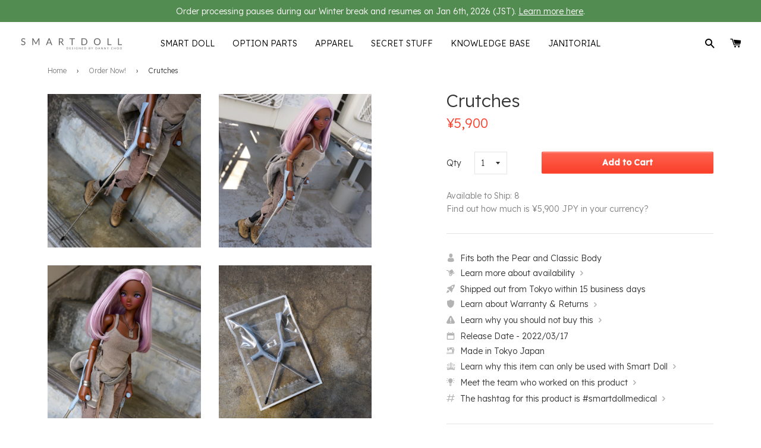

--- FILE ---
content_type: text/html; charset=utf-8
request_url: https://shop.smartdoll.jp/collections/order-now/products/crutches
body_size: 25369
content:
<!doctype html>
<!--[if IE 8]>
<html class="no-js lt-ie9" lang="en"> <![endif]-->
<!--[if IE 9 ]>
<html class="ie9 no-js"> <![endif]-->
<!--[if (gt IE 9)|!(IE)]><!-->
<html class="no-js"> <!--<![endif]-->
<head>

  <!-- Basic page needs ================================================== -->
  <meta charset="utf-8">
  <meta http-equiv="X-UA-Compatible" content="IE=edge,chrome=1">
  <meta name="google-site-verification" content="GDMSVVXFoLHFl53xvYMaFRdBaOUnIzjCoA7-_XEPd8c" />
  <meta name="facebook-domain-verification" content="z41b6g90g2hpoa6cpnectctyfqb2rl" />

  
    <link rel="shortcut icon" href="//shop.smartdoll.jp/cdn/shop/t/385/assets/favicon.png?v=15820442911091887761765351153" type="image/png"/>
  

  <!-- Title and description ================================================== -->
  <title>
    
    
    Crutches &ndash; Smart Doll Store
  </title>
  <!--Crutches-->

  

  
    <meta name="description" content="Do not add this item to your cart yet - read on to see if you are eligible to obtain this item for free. While we do provide this item for free to those who are eligible, we ask that you allow us to put it in with your order. We cannot ship this item out on its own.--- While most of us take the action of walking for gr">
  

  <!-- Helpers ================================================== -->
  <!-- /snippets/social-meta-tags.liquid -->








  <meta property="og:type" content="product">
  <meta property="og:title" content="Crutches">

  
    <meta property="og:image" content="http://shop.smartdoll.jp/cdn/shop/products/DSC09968_69a54677-93df-44dd-80d3-c07ecbb8ede9_1280x720_crop_center.jpg?v=1647499970">
    <meta property="og:image:secure_url" content="https://shop.smartdoll.jp/cdn/shop/products/DSC09968_69a54677-93df-44dd-80d3-c07ecbb8ede9_1280x720_crop_center.jpg?v=1647499970">
  
    <meta property="og:image" content="http://shop.smartdoll.jp/cdn/shop/products/DSC09983_20f6a494-fddc-4aea-9165-3b46bcaacb84_1280x720_crop_center.jpg?v=1647499970">
    <meta property="og:image:secure_url" content="https://shop.smartdoll.jp/cdn/shop/products/DSC09983_20f6a494-fddc-4aea-9165-3b46bcaacb84_1280x720_crop_center.jpg?v=1647499970">
  
    <meta property="og:image" content="http://shop.smartdoll.jp/cdn/shop/products/DSC099703_1280x720_crop_center.jpg?v=1647499970">
    <meta property="og:image:secure_url" content="https://shop.smartdoll.jp/cdn/shop/products/DSC099703_1280x720_crop_center.jpg?v=1647499970">
  

  <meta property="og:price:amount" content="5,900">
  <meta property="og:price:currency" content="JPY">




  <meta property="og:description" content="Do not add this item to your cart yet - read on to see if you are eligible to obtain this item for free. While we do provide this item for free to those who are eligible, we ask that you allow us to put it in with your order. We cannot ship this item out on its own.--- While most of us take the action of walking for gr">


  <meta property="og:url" content="https://shop.smartdoll.jp/products/crutches">
  <meta property="og:site_name" content="Smart Doll Store">









<meta name="twitter:site" content="@smartdollland">
<meta name="twitter:card" content="summary_large_image">
<meta name="twitter:title" content="Crutches">
<meta name="twitter:description" content="Do not add this item to your cart yet - read on to see if you are eligible to obtain this item for free. While we do provide this item for free to those who are eligible, we ask that you allow us to put it in with your order. We cannot ship this item out on its own.--- While most of us take the action of walking for gr">
<meta name="twitter:image:alt" content="Crutches">
<meta name="twitter:image" content="http://shop.smartdoll.jp/cdn/shop/products/DSC09968_69a54677-93df-44dd-80d3-c07ecbb8ede9_1280x720_crop_center.jpg?v=1647499970">
  <link rel="canonical" href="https://shop.smartdoll.jp/products/crutches">
  <meta name="viewport" content="width=device-width,initial-scale=1">
  <meta name="theme-color" content="#FA3F2A">

  <!-- CSS ================================================== -->
  <link href="//shop.smartdoll.jp/cdn/shop/t/385/assets/timber.scss.css?v=102139033269998501721765414600" rel="stylesheet" type="text/css" media="all" />
  <link href="//shop.smartdoll.jp/cdn/shop/t/385/assets/jquery.fancybox.scss?v=91434512659193321011765351178" rel="stylesheet" type="text/css" media="all" />
  <link href="//shop.smartdoll.jp/cdn/shop/t/385/assets/flexslider.scss?v=47306927770366937261765351178" rel="stylesheet" type="text/css" media="all" />
  <link rel="preconnect" href="https://fonts.gstatic.com">
  <link href="https://fonts.googleapis.com/css2?family=Lexend:wght@300;500&display=swap" rel="stylesheet">

  
    <link href="//shop.smartdoll.jp/cdn/shop/t/385/assets/miraiShopWidgets.css?v=34177464314882323921765351156" rel="stylesheet" type="text/css" media="all" />
  

  <script>
    
    window.themeAssetsBasePath = "//shop.smartdoll.jp/cdn/shop/t/385/assets/";
  </script>

  <script src='https://js.sentry-cdn.com/3eb9ab910eda4d2daa64cef55219f0a3.min.js' crossorigin="anonymous" data-lazy="no"></script>

  <script>
    Sentry.onLoad(function() {

      Sentry.init({
        release: 'shopify-mirai-theme@v1.0.148486553754',
        environment: 'production',
      });

      Sentry.setContext('theme', {
        theme_name: "Mirai Theme 20251210",
        theme_id: "148486553754"
      });

      Sentry.setContext('request', {
        request_page_type: "product"
      });

      
        Sentry.setContext('product', {
          product_id: "7280134520986",
          product_title: "Crutches",
          product_template_suffix : "default"
        });
      

      
        Sentry.setContext('collection', {
          collection_id: "452545877",
          collection_title: "Order Now!",
          collection_template_suffix : "default"
        });
      

    });
  </script>

  <!-- Header hook for plugins ================================================= -->
  












  <script>window.performance && window.performance.mark && window.performance.mark('shopify.content_for_header.start');</script><meta id="shopify-digital-wallet" name="shopify-digital-wallet" content="/5820997/digital_wallets/dialog">
<meta name="shopify-checkout-api-token" content="f23efd463793d563877009ab71c3412c">
<meta id="in-context-paypal-metadata" data-shop-id="5820997" data-venmo-supported="false" data-environment="production" data-locale="en_US" data-paypal-v4="true" data-currency="JPY">
<link rel="alternate" type="application/json+oembed" href="https://shop.smartdoll.jp/products/crutches.oembed">
<script async="async" src="/checkouts/internal/preloads.js?locale=en-JP"></script>
<script id="apple-pay-shop-capabilities" type="application/json">{"shopId":5820997,"countryCode":"JP","currencyCode":"JPY","merchantCapabilities":["supports3DS"],"merchantId":"gid:\/\/shopify\/Shop\/5820997","merchantName":"Smart Doll Store","requiredBillingContactFields":["postalAddress","email","phone"],"requiredShippingContactFields":["postalAddress","email","phone"],"shippingType":"shipping","supportedNetworks":["visa","masterCard","jcb","discover"],"total":{"type":"pending","label":"Smart Doll Store","amount":"1.00"},"shopifyPaymentsEnabled":true,"supportsSubscriptions":true}</script>
<script id="shopify-features" type="application/json">{"accessToken":"f23efd463793d563877009ab71c3412c","betas":["rich-media-storefront-analytics"],"domain":"shop.smartdoll.jp","predictiveSearch":true,"shopId":5820997,"locale":"en"}</script>
<script>var Shopify = Shopify || {};
Shopify.shop = "culturejapan.myshopify.com";
Shopify.locale = "en";
Shopify.currency = {"active":"JPY","rate":"1.0"};
Shopify.country = "JP";
Shopify.theme = {"name":"Mirai Theme 20251210","id":148486553754,"schema_name":null,"schema_version":null,"theme_store_id":null,"role":"main"};
Shopify.theme.handle = "null";
Shopify.theme.style = {"id":null,"handle":null};
Shopify.cdnHost = "shop.smartdoll.jp/cdn";
Shopify.routes = Shopify.routes || {};
Shopify.routes.root = "/";</script>
<script type="module">!function(o){(o.Shopify=o.Shopify||{}).modules=!0}(window);</script>
<script>!function(o){function n(){var o=[];function n(){o.push(Array.prototype.slice.apply(arguments))}return n.q=o,n}var t=o.Shopify=o.Shopify||{};t.loadFeatures=n(),t.autoloadFeatures=n()}(window);</script>
<script id="shop-js-analytics" type="application/json">{"pageType":"product"}</script>
<script defer="defer" async type="module" src="//shop.smartdoll.jp/cdn/shopifycloud/shop-js/modules/v2/client.init-shop-cart-sync_DtuiiIyl.en.esm.js"></script>
<script defer="defer" async type="module" src="//shop.smartdoll.jp/cdn/shopifycloud/shop-js/modules/v2/chunk.common_CUHEfi5Q.esm.js"></script>
<script type="module">
  await import("//shop.smartdoll.jp/cdn/shopifycloud/shop-js/modules/v2/client.init-shop-cart-sync_DtuiiIyl.en.esm.js");
await import("//shop.smartdoll.jp/cdn/shopifycloud/shop-js/modules/v2/chunk.common_CUHEfi5Q.esm.js");

  window.Shopify.SignInWithShop?.initShopCartSync?.({"fedCMEnabled":true,"windoidEnabled":true});

</script>
<script id="__st">var __st={"a":5820997,"offset":32400,"reqid":"d26e5625-58d7-4411-b178-56307746f4e1-1767198257","pageurl":"shop.smartdoll.jp\/collections\/order-now\/products\/crutches","u":"013ce7e9b25e","p":"product","rtyp":"product","rid":7280134520986};</script>
<script>window.ShopifyPaypalV4VisibilityTracking = true;</script>
<script id="captcha-bootstrap">!function(){'use strict';const t='contact',e='account',n='new_comment',o=[[t,t],['blogs',n],['comments',n],[t,'customer']],c=[[e,'customer_login'],[e,'guest_login'],[e,'recover_customer_password'],[e,'create_customer']],r=t=>t.map((([t,e])=>`form[action*='/${t}']:not([data-nocaptcha='true']) input[name='form_type'][value='${e}']`)).join(','),a=t=>()=>t?[...document.querySelectorAll(t)].map((t=>t.form)):[];function s(){const t=[...o],e=r(t);return a(e)}const i='password',u='form_key',d=['recaptcha-v3-token','g-recaptcha-response','h-captcha-response',i],f=()=>{try{return window.sessionStorage}catch{return}},m='__shopify_v',_=t=>t.elements[u];function p(t,e,n=!1){try{const o=window.sessionStorage,c=JSON.parse(o.getItem(e)),{data:r}=function(t){const{data:e,action:n}=t;return t[m]||n?{data:e,action:n}:{data:t,action:n}}(c);for(const[e,n]of Object.entries(r))t.elements[e]&&(t.elements[e].value=n);n&&o.removeItem(e)}catch(o){console.error('form repopulation failed',{error:o})}}const l='form_type',E='cptcha';function T(t){t.dataset[E]=!0}const w=window,h=w.document,L='Shopify',v='ce_forms',y='captcha';let A=!1;((t,e)=>{const n=(g='f06e6c50-85a8-45c8-87d0-21a2b65856fe',I='https://cdn.shopify.com/shopifycloud/storefront-forms-hcaptcha/ce_storefront_forms_captcha_hcaptcha.v1.5.2.iife.js',D={infoText:'Protected by hCaptcha',privacyText:'Privacy',termsText:'Terms'},(t,e,n)=>{const o=w[L][v],c=o.bindForm;if(c)return c(t,g,e,D).then(n);var r;o.q.push([[t,g,e,D],n]),r=I,A||(h.body.append(Object.assign(h.createElement('script'),{id:'captcha-provider',async:!0,src:r})),A=!0)});var g,I,D;w[L]=w[L]||{},w[L][v]=w[L][v]||{},w[L][v].q=[],w[L][y]=w[L][y]||{},w[L][y].protect=function(t,e){n(t,void 0,e),T(t)},Object.freeze(w[L][y]),function(t,e,n,w,h,L){const[v,y,A,g]=function(t,e,n){const i=e?o:[],u=t?c:[],d=[...i,...u],f=r(d),m=r(i),_=r(d.filter((([t,e])=>n.includes(e))));return[a(f),a(m),a(_),s()]}(w,h,L),I=t=>{const e=t.target;return e instanceof HTMLFormElement?e:e&&e.form},D=t=>v().includes(t);t.addEventListener('submit',(t=>{const e=I(t);if(!e)return;const n=D(e)&&!e.dataset.hcaptchaBound&&!e.dataset.recaptchaBound,o=_(e),c=g().includes(e)&&(!o||!o.value);(n||c)&&t.preventDefault(),c&&!n&&(function(t){try{if(!f())return;!function(t){const e=f();if(!e)return;const n=_(t);if(!n)return;const o=n.value;o&&e.removeItem(o)}(t);const e=Array.from(Array(32),(()=>Math.random().toString(36)[2])).join('');!function(t,e){_(t)||t.append(Object.assign(document.createElement('input'),{type:'hidden',name:u})),t.elements[u].value=e}(t,e),function(t,e){const n=f();if(!n)return;const o=[...t.querySelectorAll(`input[type='${i}']`)].map((({name:t})=>t)),c=[...d,...o],r={};for(const[a,s]of new FormData(t).entries())c.includes(a)||(r[a]=s);n.setItem(e,JSON.stringify({[m]:1,action:t.action,data:r}))}(t,e)}catch(e){console.error('failed to persist form',e)}}(e),e.submit())}));const S=(t,e)=>{t&&!t.dataset[E]&&(n(t,e.some((e=>e===t))),T(t))};for(const o of['focusin','change'])t.addEventListener(o,(t=>{const e=I(t);D(e)&&S(e,y())}));const B=e.get('form_key'),M=e.get(l),P=B&&M;t.addEventListener('DOMContentLoaded',(()=>{const t=y();if(P)for(const e of t)e.elements[l].value===M&&p(e,B);[...new Set([...A(),...v().filter((t=>'true'===t.dataset.shopifyCaptcha))])].forEach((e=>S(e,t)))}))}(h,new URLSearchParams(w.location.search),n,t,e,['guest_login'])})(!0,!0)}();</script>
<script integrity="sha256-4kQ18oKyAcykRKYeNunJcIwy7WH5gtpwJnB7kiuLZ1E=" data-source-attribution="shopify.loadfeatures" defer="defer" src="//shop.smartdoll.jp/cdn/shopifycloud/storefront/assets/storefront/load_feature-a0a9edcb.js" crossorigin="anonymous"></script>
<script data-source-attribution="shopify.dynamic_checkout.dynamic.init">var Shopify=Shopify||{};Shopify.PaymentButton=Shopify.PaymentButton||{isStorefrontPortableWallets:!0,init:function(){window.Shopify.PaymentButton.init=function(){};var t=document.createElement("script");t.src="https://shop.smartdoll.jp/cdn/shopifycloud/portable-wallets/latest/portable-wallets.en.js",t.type="module",document.head.appendChild(t)}};
</script>
<script data-source-attribution="shopify.dynamic_checkout.buyer_consent">
  function portableWalletsHideBuyerConsent(e){var t=document.getElementById("shopify-buyer-consent"),n=document.getElementById("shopify-subscription-policy-button");t&&n&&(t.classList.add("hidden"),t.setAttribute("aria-hidden","true"),n.removeEventListener("click",e))}function portableWalletsShowBuyerConsent(e){var t=document.getElementById("shopify-buyer-consent"),n=document.getElementById("shopify-subscription-policy-button");t&&n&&(t.classList.remove("hidden"),t.removeAttribute("aria-hidden"),n.addEventListener("click",e))}window.Shopify?.PaymentButton&&(window.Shopify.PaymentButton.hideBuyerConsent=portableWalletsHideBuyerConsent,window.Shopify.PaymentButton.showBuyerConsent=portableWalletsShowBuyerConsent);
</script>
<script data-source-attribution="shopify.dynamic_checkout.cart.bootstrap">document.addEventListener("DOMContentLoaded",(function(){function t(){return document.querySelector("shopify-accelerated-checkout-cart, shopify-accelerated-checkout")}if(t())Shopify.PaymentButton.init();else{new MutationObserver((function(e,n){t()&&(Shopify.PaymentButton.init(),n.disconnect())})).observe(document.body,{childList:!0,subtree:!0})}}));
</script>
<link id="shopify-accelerated-checkout-styles" rel="stylesheet" media="screen" href="https://shop.smartdoll.jp/cdn/shopifycloud/portable-wallets/latest/accelerated-checkout-backwards-compat.css" crossorigin="anonymous">
<style id="shopify-accelerated-checkout-cart">
        #shopify-buyer-consent {
  margin-top: 1em;
  display: inline-block;
  width: 100%;
}

#shopify-buyer-consent.hidden {
  display: none;
}

#shopify-subscription-policy-button {
  background: none;
  border: none;
  padding: 0;
  text-decoration: underline;
  font-size: inherit;
  cursor: pointer;
}

#shopify-subscription-policy-button::before {
  box-shadow: none;
}

      </style>

<script>window.performance && window.performance.mark && window.performance.mark('shopify.content_for_header.end');</script>
  <!-- /snippets/oldIE-js.liquid -->


<!--[if lt IE 9]>
<script src="//cdnjs.cloudflare.com/ajax/libs/html5shiv/3.7.2/html5shiv.min.js" type="text/javascript"></script>
<script src="//shop.smartdoll.jp/cdn/shop/t/385/assets/respond.min.js?v=52248677837542619231765351155" type="text/javascript"></script>
<link href="//shop.smartdoll.jp/cdn/shop/t/385/assets/respond-proxy.html" id="respond-proxy" rel="respond-proxy" />
<link href="//shop.smartdoll.jp/search?q=51331dda74314efb90250edbd3f6e51b" id="respond-redirect" rel="respond-redirect" />
<script src="//shop.smartdoll.jp/search?q=51331dda74314efb90250edbd3f6e51b" type="text/javascript"></script>
<![endif]-->



  <script src="//ajax.googleapis.com/ajax/libs/jquery/1.11.0/jquery.min.js" type="text/javascript"></script>
  <script src="//shop.smartdoll.jp/cdn/shop/t/385/assets/modernizr.min.js?v=176395819422211800811765351153" type="text/javascript"></script>
  <script src="//shop.smartdoll.jp/cdn/shop/t/385/assets/localize.js?v=93916920606608660641765351155" type="text/javascript"></script>
  <script src="//shop.smartdoll.jp/cdn/shop/t/385/assets/jquery.sticky-anything.min.js?v=182761130389463769141765351156" type="text/javascript"></script>
  <script src="//shop.smartdoll.jp/cdn/shop/t/385/assets/jquery.fancybox.pack.js?v=25823149674152310371765351154" type="text/javascript"></script>
  <script src="//shop.smartdoll.jp/cdn/shop/t/385/assets/jquery.flexslider-min.js?v=136531284535675473941765351155" type="text/javascript"></script>
  <script src="//shop.smartdoll.jp/cdn/shop/t/385/assets/jquery.menu-aim.js?v=175510149689683186001765351155" type="text/javascript"></script>
  <script src="//shop.smartdoll.jp/cdn/shop/t/385/assets/jquery.lazy.min.js?v=72418453740263649271765351155" type="text/javascript"></script>
  <script src="//shop.smartdoll.jp/cdn/shop/t/385/assets/handlebars.min.js?v=79044469952368397291765351155" type="text/javascript"></script>
  <script src="//shop.smartdoll.jp/cdn/shop/t/385/assets/js.cookie.min.js?v=101947884401453988011765351153" type="text/javascript"></script>
  <script src="//shop.smartdoll.jp/cdn/shop/t/385/assets/hammer.min.js?v=176329622342684926441765351155" type="text/javascript"></script>
  <script src="//shop.smartdoll.jp/cdn/shop/t/385/assets/md5.js?v=158654937455563469081765351156" type="text/javascript"></script>
  <script src="//shop.smartdoll.jp/cdn/shop/t/385/assets/fontfaceobserver.js?v=99882114512924465751765351154" type="text/javascript"></script>

  
  

  <!-- Hits Analytics tracking code -->
  
  <!-- end of Hits Analytics code -->

  <script type="text/javascript" async src="https://www.instagram.com/embed.js" data-loaded="true"></script>

 <link href="https://monorail-edge.shopifysvc.com" rel="dns-prefetch">
<script>(function(){if ("sendBeacon" in navigator && "performance" in window) {try {var session_token_from_headers = performance.getEntriesByType('navigation')[0].serverTiming.find(x => x.name == '_s').description;} catch {var session_token_from_headers = undefined;}var session_cookie_matches = document.cookie.match(/_shopify_s=([^;]*)/);var session_token_from_cookie = session_cookie_matches && session_cookie_matches.length === 2 ? session_cookie_matches[1] : "";var session_token = session_token_from_headers || session_token_from_cookie || "";function handle_abandonment_event(e) {var entries = performance.getEntries().filter(function(entry) {return /monorail-edge.shopifysvc.com/.test(entry.name);});if (!window.abandonment_tracked && entries.length === 0) {window.abandonment_tracked = true;var currentMs = Date.now();var navigation_start = performance.timing.navigationStart;var payload = {shop_id: 5820997,url: window.location.href,navigation_start,duration: currentMs - navigation_start,session_token,page_type: "product"};window.navigator.sendBeacon("https://monorail-edge.shopifysvc.com/v1/produce", JSON.stringify({schema_id: "online_store_buyer_site_abandonment/1.1",payload: payload,metadata: {event_created_at_ms: currentMs,event_sent_at_ms: currentMs}}));}}window.addEventListener('pagehide', handle_abandonment_event);}}());</script>
<script id="web-pixels-manager-setup">(function e(e,d,r,n,o){if(void 0===o&&(o={}),!Boolean(null===(a=null===(i=window.Shopify)||void 0===i?void 0:i.analytics)||void 0===a?void 0:a.replayQueue)){var i,a;window.Shopify=window.Shopify||{};var t=window.Shopify;t.analytics=t.analytics||{};var s=t.analytics;s.replayQueue=[],s.publish=function(e,d,r){return s.replayQueue.push([e,d,r]),!0};try{self.performance.mark("wpm:start")}catch(e){}var l=function(){var e={modern:/Edge?\/(1{2}[4-9]|1[2-9]\d|[2-9]\d{2}|\d{4,})\.\d+(\.\d+|)|Firefox\/(1{2}[4-9]|1[2-9]\d|[2-9]\d{2}|\d{4,})\.\d+(\.\d+|)|Chrom(ium|e)\/(9{2}|\d{3,})\.\d+(\.\d+|)|(Maci|X1{2}).+ Version\/(15\.\d+|(1[6-9]|[2-9]\d|\d{3,})\.\d+)([,.]\d+|)( \(\w+\)|)( Mobile\/\w+|) Safari\/|Chrome.+OPR\/(9{2}|\d{3,})\.\d+\.\d+|(CPU[ +]OS|iPhone[ +]OS|CPU[ +]iPhone|CPU IPhone OS|CPU iPad OS)[ +]+(15[._]\d+|(1[6-9]|[2-9]\d|\d{3,})[._]\d+)([._]\d+|)|Android:?[ /-](13[3-9]|1[4-9]\d|[2-9]\d{2}|\d{4,})(\.\d+|)(\.\d+|)|Android.+Firefox\/(13[5-9]|1[4-9]\d|[2-9]\d{2}|\d{4,})\.\d+(\.\d+|)|Android.+Chrom(ium|e)\/(13[3-9]|1[4-9]\d|[2-9]\d{2}|\d{4,})\.\d+(\.\d+|)|SamsungBrowser\/([2-9]\d|\d{3,})\.\d+/,legacy:/Edge?\/(1[6-9]|[2-9]\d|\d{3,})\.\d+(\.\d+|)|Firefox\/(5[4-9]|[6-9]\d|\d{3,})\.\d+(\.\d+|)|Chrom(ium|e)\/(5[1-9]|[6-9]\d|\d{3,})\.\d+(\.\d+|)([\d.]+$|.*Safari\/(?![\d.]+ Edge\/[\d.]+$))|(Maci|X1{2}).+ Version\/(10\.\d+|(1[1-9]|[2-9]\d|\d{3,})\.\d+)([,.]\d+|)( \(\w+\)|)( Mobile\/\w+|) Safari\/|Chrome.+OPR\/(3[89]|[4-9]\d|\d{3,})\.\d+\.\d+|(CPU[ +]OS|iPhone[ +]OS|CPU[ +]iPhone|CPU IPhone OS|CPU iPad OS)[ +]+(10[._]\d+|(1[1-9]|[2-9]\d|\d{3,})[._]\d+)([._]\d+|)|Android:?[ /-](13[3-9]|1[4-9]\d|[2-9]\d{2}|\d{4,})(\.\d+|)(\.\d+|)|Mobile Safari.+OPR\/([89]\d|\d{3,})\.\d+\.\d+|Android.+Firefox\/(13[5-9]|1[4-9]\d|[2-9]\d{2}|\d{4,})\.\d+(\.\d+|)|Android.+Chrom(ium|e)\/(13[3-9]|1[4-9]\d|[2-9]\d{2}|\d{4,})\.\d+(\.\d+|)|Android.+(UC? ?Browser|UCWEB|U3)[ /]?(15\.([5-9]|\d{2,})|(1[6-9]|[2-9]\d|\d{3,})\.\d+)\.\d+|SamsungBrowser\/(5\.\d+|([6-9]|\d{2,})\.\d+)|Android.+MQ{2}Browser\/(14(\.(9|\d{2,})|)|(1[5-9]|[2-9]\d|\d{3,})(\.\d+|))(\.\d+|)|K[Aa][Ii]OS\/(3\.\d+|([4-9]|\d{2,})\.\d+)(\.\d+|)/},d=e.modern,r=e.legacy,n=navigator.userAgent;return n.match(d)?"modern":n.match(r)?"legacy":"unknown"}(),u="modern"===l?"modern":"legacy",c=(null!=n?n:{modern:"",legacy:""})[u],f=function(e){return[e.baseUrl,"/wpm","/b",e.hashVersion,"modern"===e.buildTarget?"m":"l",".js"].join("")}({baseUrl:d,hashVersion:r,buildTarget:u}),m=function(e){var d=e.version,r=e.bundleTarget,n=e.surface,o=e.pageUrl,i=e.monorailEndpoint;return{emit:function(e){var a=e.status,t=e.errorMsg,s=(new Date).getTime(),l=JSON.stringify({metadata:{event_sent_at_ms:s},events:[{schema_id:"web_pixels_manager_load/3.1",payload:{version:d,bundle_target:r,page_url:o,status:a,surface:n,error_msg:t},metadata:{event_created_at_ms:s}}]});if(!i)return console&&console.warn&&console.warn("[Web Pixels Manager] No Monorail endpoint provided, skipping logging."),!1;try{return self.navigator.sendBeacon.bind(self.navigator)(i,l)}catch(e){}var u=new XMLHttpRequest;try{return u.open("POST",i,!0),u.setRequestHeader("Content-Type","text/plain"),u.send(l),!0}catch(e){return console&&console.warn&&console.warn("[Web Pixels Manager] Got an unhandled error while logging to Monorail."),!1}}}}({version:r,bundleTarget:l,surface:e.surface,pageUrl:self.location.href,monorailEndpoint:e.monorailEndpoint});try{o.browserTarget=l,function(e){var d=e.src,r=e.async,n=void 0===r||r,o=e.onload,i=e.onerror,a=e.sri,t=e.scriptDataAttributes,s=void 0===t?{}:t,l=document.createElement("script"),u=document.querySelector("head"),c=document.querySelector("body");if(l.async=n,l.src=d,a&&(l.integrity=a,l.crossOrigin="anonymous"),s)for(var f in s)if(Object.prototype.hasOwnProperty.call(s,f))try{l.dataset[f]=s[f]}catch(e){}if(o&&l.addEventListener("load",o),i&&l.addEventListener("error",i),u)u.appendChild(l);else{if(!c)throw new Error("Did not find a head or body element to append the script");c.appendChild(l)}}({src:f,async:!0,onload:function(){if(!function(){var e,d;return Boolean(null===(d=null===(e=window.Shopify)||void 0===e?void 0:e.analytics)||void 0===d?void 0:d.initialized)}()){var d=window.webPixelsManager.init(e)||void 0;if(d){var r=window.Shopify.analytics;r.replayQueue.forEach((function(e){var r=e[0],n=e[1],o=e[2];d.publishCustomEvent(r,n,o)})),r.replayQueue=[],r.publish=d.publishCustomEvent,r.visitor=d.visitor,r.initialized=!0}}},onerror:function(){return m.emit({status:"failed",errorMsg:"".concat(f," has failed to load")})},sri:function(e){var d=/^sha384-[A-Za-z0-9+/=]+$/;return"string"==typeof e&&d.test(e)}(c)?c:"",scriptDataAttributes:o}),m.emit({status:"loading"})}catch(e){m.emit({status:"failed",errorMsg:(null==e?void 0:e.message)||"Unknown error"})}}})({shopId: 5820997,storefrontBaseUrl: "https://shop.smartdoll.jp",extensionsBaseUrl: "https://extensions.shopifycdn.com/cdn/shopifycloud/web-pixels-manager",monorailEndpoint: "https://monorail-edge.shopifysvc.com/unstable/produce_batch",surface: "storefront-renderer",enabledBetaFlags: ["2dca8a86","a0d5f9d2"],webPixelsConfigList: [{"id":"609976474","configuration":"{\"config\":\"{\\\"google_tag_ids\\\":[\\\"G-TC2K1G42LZ\\\"],\\\"target_country\\\":\\\"ZZ\\\",\\\"gtag_events\\\":[{\\\"type\\\":\\\"begin_checkout\\\",\\\"action_label\\\":\\\"G-TC2K1G42LZ\\\"},{\\\"type\\\":\\\"search\\\",\\\"action_label\\\":\\\"G-TC2K1G42LZ\\\"},{\\\"type\\\":\\\"view_item\\\",\\\"action_label\\\":\\\"G-TC2K1G42LZ\\\"},{\\\"type\\\":\\\"purchase\\\",\\\"action_label\\\":\\\"G-TC2K1G42LZ\\\"},{\\\"type\\\":\\\"page_view\\\",\\\"action_label\\\":\\\"G-TC2K1G42LZ\\\"},{\\\"type\\\":\\\"add_payment_info\\\",\\\"action_label\\\":\\\"G-TC2K1G42LZ\\\"},{\\\"type\\\":\\\"add_to_cart\\\",\\\"action_label\\\":\\\"G-TC2K1G42LZ\\\"}],\\\"enable_monitoring_mode\\\":false}\"}","eventPayloadVersion":"v1","runtimeContext":"OPEN","scriptVersion":"b2a88bafab3e21179ed38636efcd8a93","type":"APP","apiClientId":1780363,"privacyPurposes":[],"dataSharingAdjustments":{"protectedCustomerApprovalScopes":["read_customer_address","read_customer_email","read_customer_name","read_customer_personal_data","read_customer_phone"]}},{"id":"shopify-app-pixel","configuration":"{}","eventPayloadVersion":"v1","runtimeContext":"STRICT","scriptVersion":"0450","apiClientId":"shopify-pixel","type":"APP","privacyPurposes":["ANALYTICS","MARKETING"]},{"id":"shopify-custom-pixel","eventPayloadVersion":"v1","runtimeContext":"LAX","scriptVersion":"0450","apiClientId":"shopify-pixel","type":"CUSTOM","privacyPurposes":["ANALYTICS","MARKETING"]}],isMerchantRequest: false,initData: {"shop":{"name":"Smart Doll Store","paymentSettings":{"currencyCode":"JPY"},"myshopifyDomain":"culturejapan.myshopify.com","countryCode":"JP","storefrontUrl":"https:\/\/shop.smartdoll.jp"},"customer":null,"cart":null,"checkout":null,"productVariants":[{"price":{"amount":5900.0,"currencyCode":"JPY"},"product":{"title":"Crutches","vendor":"Smart Doll Store","id":"7280134520986","untranslatedTitle":"Crutches","url":"\/products\/crutches","type":"Health \u0026 Beauty"},"id":"41756624519322","image":{"src":"\/\/shop.smartdoll.jp\/cdn\/shop\/products\/DSC09968_69a54677-93df-44dd-80d3-c07ecbb8ede9.jpg?v=1647499970"},"sku":"PV-41756624519322","title":"Default Title","untranslatedTitle":"Default Title"}],"purchasingCompany":null},},"https://shop.smartdoll.jp/cdn","da62cc92w68dfea28pcf9825a4m392e00d0",{"modern":"","legacy":""},{"shopId":"5820997","storefrontBaseUrl":"https:\/\/shop.smartdoll.jp","extensionBaseUrl":"https:\/\/extensions.shopifycdn.com\/cdn\/shopifycloud\/web-pixels-manager","surface":"storefront-renderer","enabledBetaFlags":"[\"2dca8a86\", \"a0d5f9d2\"]","isMerchantRequest":"false","hashVersion":"da62cc92w68dfea28pcf9825a4m392e00d0","publish":"custom","events":"[[\"page_viewed\",{}],[\"product_viewed\",{\"productVariant\":{\"price\":{\"amount\":5900.0,\"currencyCode\":\"JPY\"},\"product\":{\"title\":\"Crutches\",\"vendor\":\"Smart Doll Store\",\"id\":\"7280134520986\",\"untranslatedTitle\":\"Crutches\",\"url\":\"\/products\/crutches\",\"type\":\"Health \u0026 Beauty\"},\"id\":\"41756624519322\",\"image\":{\"src\":\"\/\/shop.smartdoll.jp\/cdn\/shop\/products\/DSC09968_69a54677-93df-44dd-80d3-c07ecbb8ede9.jpg?v=1647499970\"},\"sku\":\"PV-41756624519322\",\"title\":\"Default Title\",\"untranslatedTitle\":\"Default Title\"}}]]"});</script><script>
  window.ShopifyAnalytics = window.ShopifyAnalytics || {};
  window.ShopifyAnalytics.meta = window.ShopifyAnalytics.meta || {};
  window.ShopifyAnalytics.meta.currency = 'JPY';
  var meta = {"product":{"id":7280134520986,"gid":"gid:\/\/shopify\/Product\/7280134520986","vendor":"Smart Doll Store","type":"Health \u0026 Beauty","handle":"crutches","variants":[{"id":41756624519322,"price":590000,"name":"Crutches","public_title":null,"sku":"PV-41756624519322"}],"remote":false},"page":{"pageType":"product","resourceType":"product","resourceId":7280134520986,"requestId":"d26e5625-58d7-4411-b178-56307746f4e1-1767198257"}};
  for (var attr in meta) {
    window.ShopifyAnalytics.meta[attr] = meta[attr];
  }
</script>
<script class="analytics">
  (function () {
    var customDocumentWrite = function(content) {
      var jquery = null;

      if (window.jQuery) {
        jquery = window.jQuery;
      } else if (window.Checkout && window.Checkout.$) {
        jquery = window.Checkout.$;
      }

      if (jquery) {
        jquery('body').append(content);
      }
    };

    var hasLoggedConversion = function(token) {
      if (token) {
        return document.cookie.indexOf('loggedConversion=' + token) !== -1;
      }
      return false;
    }

    var setCookieIfConversion = function(token) {
      if (token) {
        var twoMonthsFromNow = new Date(Date.now());
        twoMonthsFromNow.setMonth(twoMonthsFromNow.getMonth() + 2);

        document.cookie = 'loggedConversion=' + token + '; expires=' + twoMonthsFromNow;
      }
    }

    var trekkie = window.ShopifyAnalytics.lib = window.trekkie = window.trekkie || [];
    if (trekkie.integrations) {
      return;
    }
    trekkie.methods = [
      'identify',
      'page',
      'ready',
      'track',
      'trackForm',
      'trackLink'
    ];
    trekkie.factory = function(method) {
      return function() {
        var args = Array.prototype.slice.call(arguments);
        args.unshift(method);
        trekkie.push(args);
        return trekkie;
      };
    };
    for (var i = 0; i < trekkie.methods.length; i++) {
      var key = trekkie.methods[i];
      trekkie[key] = trekkie.factory(key);
    }
    trekkie.load = function(config) {
      trekkie.config = config || {};
      trekkie.config.initialDocumentCookie = document.cookie;
      var first = document.getElementsByTagName('script')[0];
      var script = document.createElement('script');
      script.type = 'text/javascript';
      script.onerror = function(e) {
        var scriptFallback = document.createElement('script');
        scriptFallback.type = 'text/javascript';
        scriptFallback.onerror = function(error) {
                var Monorail = {
      produce: function produce(monorailDomain, schemaId, payload) {
        var currentMs = new Date().getTime();
        var event = {
          schema_id: schemaId,
          payload: payload,
          metadata: {
            event_created_at_ms: currentMs,
            event_sent_at_ms: currentMs
          }
        };
        return Monorail.sendRequest("https://" + monorailDomain + "/v1/produce", JSON.stringify(event));
      },
      sendRequest: function sendRequest(endpointUrl, payload) {
        // Try the sendBeacon API
        if (window && window.navigator && typeof window.navigator.sendBeacon === 'function' && typeof window.Blob === 'function' && !Monorail.isIos12()) {
          var blobData = new window.Blob([payload], {
            type: 'text/plain'
          });

          if (window.navigator.sendBeacon(endpointUrl, blobData)) {
            return true;
          } // sendBeacon was not successful

        } // XHR beacon

        var xhr = new XMLHttpRequest();

        try {
          xhr.open('POST', endpointUrl);
          xhr.setRequestHeader('Content-Type', 'text/plain');
          xhr.send(payload);
        } catch (e) {
          console.log(e);
        }

        return false;
      },
      isIos12: function isIos12() {
        return window.navigator.userAgent.lastIndexOf('iPhone; CPU iPhone OS 12_') !== -1 || window.navigator.userAgent.lastIndexOf('iPad; CPU OS 12_') !== -1;
      }
    };
    Monorail.produce('monorail-edge.shopifysvc.com',
      'trekkie_storefront_load_errors/1.1',
      {shop_id: 5820997,
      theme_id: 148486553754,
      app_name: "storefront",
      context_url: window.location.href,
      source_url: "//shop.smartdoll.jp/cdn/s/trekkie.storefront.8f32c7f0b513e73f3235c26245676203e1209161.min.js"});

        };
        scriptFallback.async = true;
        scriptFallback.src = '//shop.smartdoll.jp/cdn/s/trekkie.storefront.8f32c7f0b513e73f3235c26245676203e1209161.min.js';
        first.parentNode.insertBefore(scriptFallback, first);
      };
      script.async = true;
      script.src = '//shop.smartdoll.jp/cdn/s/trekkie.storefront.8f32c7f0b513e73f3235c26245676203e1209161.min.js';
      first.parentNode.insertBefore(script, first);
    };
    trekkie.load(
      {"Trekkie":{"appName":"storefront","development":false,"defaultAttributes":{"shopId":5820997,"isMerchantRequest":null,"themeId":148486553754,"themeCityHash":"3562789412376849306","contentLanguage":"en","currency":"JPY","eventMetadataId":"df9c60a8-bf35-417a-9423-7ea2517bd69e"},"isServerSideCookieWritingEnabled":true,"monorailRegion":"shop_domain","enabledBetaFlags":["65f19447"]},"Session Attribution":{},"S2S":{"facebookCapiEnabled":false,"source":"trekkie-storefront-renderer","apiClientId":580111}}
    );

    var loaded = false;
    trekkie.ready(function() {
      if (loaded) return;
      loaded = true;

      window.ShopifyAnalytics.lib = window.trekkie;

      var originalDocumentWrite = document.write;
      document.write = customDocumentWrite;
      try { window.ShopifyAnalytics.merchantGoogleAnalytics.call(this); } catch(error) {};
      document.write = originalDocumentWrite;

      window.ShopifyAnalytics.lib.page(null,{"pageType":"product","resourceType":"product","resourceId":7280134520986,"requestId":"d26e5625-58d7-4411-b178-56307746f4e1-1767198257","shopifyEmitted":true});

      var match = window.location.pathname.match(/checkouts\/(.+)\/(thank_you|post_purchase)/)
      var token = match? match[1]: undefined;
      if (!hasLoggedConversion(token)) {
        setCookieIfConversion(token);
        window.ShopifyAnalytics.lib.track("Viewed Product",{"currency":"JPY","variantId":41756624519322,"productId":7280134520986,"productGid":"gid:\/\/shopify\/Product\/7280134520986","name":"Crutches","price":"5900","sku":"PV-41756624519322","brand":"Smart Doll Store","variant":null,"category":"Health \u0026 Beauty","nonInteraction":true,"remote":false},undefined,undefined,{"shopifyEmitted":true});
      window.ShopifyAnalytics.lib.track("monorail:\/\/trekkie_storefront_viewed_product\/1.1",{"currency":"JPY","variantId":41756624519322,"productId":7280134520986,"productGid":"gid:\/\/shopify\/Product\/7280134520986","name":"Crutches","price":"5900","sku":"PV-41756624519322","brand":"Smart Doll Store","variant":null,"category":"Health \u0026 Beauty","nonInteraction":true,"remote":false,"referer":"https:\/\/shop.smartdoll.jp\/collections\/order-now\/products\/crutches"});
      }
    });


        var eventsListenerScript = document.createElement('script');
        eventsListenerScript.async = true;
        eventsListenerScript.src = "//shop.smartdoll.jp/cdn/shopifycloud/storefront/assets/shop_events_listener-3da45d37.js";
        document.getElementsByTagName('head')[0].appendChild(eventsListenerScript);

})();</script>
  <script>
  if (!window.ga || (window.ga && typeof window.ga !== 'function')) {
    window.ga = function ga() {
      (window.ga.q = window.ga.q || []).push(arguments);
      if (window.Shopify && window.Shopify.analytics && typeof window.Shopify.analytics.publish === 'function') {
        window.Shopify.analytics.publish("ga_stub_called", {}, {sendTo: "google_osp_migration"});
      }
      console.error("Shopify's Google Analytics stub called with:", Array.from(arguments), "\nSee https://help.shopify.com/manual/promoting-marketing/pixels/pixel-migration#google for more information.");
    };
    if (window.Shopify && window.Shopify.analytics && typeof window.Shopify.analytics.publish === 'function') {
      window.Shopify.analytics.publish("ga_stub_initialized", {}, {sendTo: "google_osp_migration"});
    }
  }
</script>
<script
  defer
  src="https://shop.smartdoll.jp/cdn/shopifycloud/perf-kit/shopify-perf-kit-2.1.2.min.js"
  data-application="storefront-renderer"
  data-shop-id="5820997"
  data-render-region="gcp-us-central1"
  data-page-type="product"
  data-theme-instance-id="148486553754"
  data-theme-name=""
  data-theme-version=""
  data-monorail-region="shop_domain"
  data-resource-timing-sampling-rate="10"
  data-shs="true"
  data-shs-beacon="true"
  data-shs-export-with-fetch="true"
  data-shs-logs-sample-rate="1"
  data-shs-beacon-endpoint="https://shop.smartdoll.jp/api/collect"
></script>
</head>


<body id="crutches" class="template-product template-product with-collection" data-product="7280134520986">

<div class="visually-hidden">
  <shop-widget-theme-settings></shop-widget-theme-settings>
</div>

<script>
  if (typeof localize !== 'undefined') {
    localize.init();
  }
</script>

<div id="NavDrawer" class="drawer drawer--left">
  <div class="drawer__header">
    <div class="drawer__title h3">
      




<span class="localize localize__default localize__en">Browse</span>
<span class="localize localize__ja">Browse</span>


    </div>
    <div class="drawer__close js-drawer-close">
      <button type="button" class="icon-fallback-text">
        <span class="icon icon-x" aria-hidden="true"></span>
          <span class="fallback-text">
            




<span class="localize localize__default localize__en">Close menu</span>
<span class="localize localize__ja">Close menu</span>


          </span>
      </button>
    </div>
  </div>
  <!-- begin mobile-nav -->
  <ul class="mobile-nav">
  
    
    
      <li class="mobile-nav__item">
        <a href="https://shop.smartdoll.jp/collections/smart-doll-categories" class="mobile-nav__link">
          



<span class="localize localize__default localize__en">Smart Doll</span>
<span class="localize localize__ja">スマートドール</span>

        </a>
      </li>
    
  
    
    
      <li class="mobile-nav__item">
        <a href="https://shop.smartdoll.jp/collections/option-parts-categories" class="mobile-nav__link">
          



<span class="localize localize__default localize__en">Option Parts</span>
<span class="localize localize__ja">オプションパーツ</span>

        </a>
      </li>
    
  
    
    
      <li class="mobile-nav__item">
        <a href="/collections/apparel-categories" class="mobile-nav__link">
          



<span class="localize localize__default localize__en">Apparel</span>
<span class="localize localize__ja">アパレル</span>

        </a>
      </li>
    
  
    
    
      <li class="mobile-nav__item">
        <a href="/collections/filter-new" class="mobile-nav__link">
          



<span class="localize localize__default localize__en">Secret Stuff</span>
<span class="localize localize__ja">Secret Stuff</span>

        </a>
      </li>
    
  
    
    
      <li class="mobile-nav__item" aria-haspopup="true">
        <div class="mobile-nav__has-sublist">
          <a href="javascript:void(0)" class="mobile-nav__link mobile-nav__toggle-js">
            



<span class="localize localize__default localize__en">Knowledge Base</span>
<span class="localize localize__ja">Knowledge Base</span>

          </a>
          <div class="mobile-nav__toggle mobile-nav__toggle-js">
            <button type="button" class="icon-fallback-text mobile-nav__toggle-open">
              <span class="icon icon-plus" aria-hidden="true"></span>
              <span class="fallback-text">See More</span>
            </button>
            <button type="button" class="icon-fallback-text mobile-nav__toggle-close">
              <span class="icon icon-minus" aria-hidden="true"></span>
              <span class="fallback-text">
                




<span class="localize localize__default localize__en">Close Cart</span>
<span class="localize localize__ja">カートを閉じる</span>


              </span>
            </button>
          </div>
        </div>
        <ul class="mobile-nav__sublist">
          
            <li class="mobile-nav__item ">
              <a href="https://shop.smartdoll.jp/collections/before-you-buy/products/what-is-smart-doll" class="mobile-nav__link">
                



<span class="localize localize__default localize__en">About Smart Doll</span>
<span class="localize localize__ja">About Smart Doll</span>

              </a>
            </li>
          
            <li class="mobile-nav__item ">
              <a href="https://shop.smartdoll.jp/collections/grayskull" class="mobile-nav__link">
                



<span class="localize localize__default localize__en">Knowledge Base Home</span>
<span class="localize localize__ja">Knowledge Base Home</span>

              </a>
            </li>
          
            <li class="mobile-nav__item ">
              <a href="https://shop.smartdoll.jp/collections/before-you-buy" class="mobile-nav__link">
                



<span class="localize localize__default localize__en">Before You Buy</span>
<span class="localize localize__ja">Before You Buy</span>

              </a>
            </li>
          
            <li class="mobile-nav__item ">
              <a href="https://shop.smartdoll.jp/collections/articles-category-shipping" class="mobile-nav__link">
                



<span class="localize localize__default localize__en">Shipping</span>
<span class="localize localize__ja">Shipping</span>

              </a>
            </li>
          
            <li class="mobile-nav__item ">
              <a href="https://shop.smartdoll.jp/collections/articles-category-care" class="mobile-nav__link">
                



<span class="localize localize__default localize__en">Care</span>
<span class="localize localize__ja">Care</span>

              </a>
            </li>
          
            <li class="mobile-nav__item ">
              <a href="https://shop.smartdoll.jp/collections/articles-category-production" class="mobile-nav__link">
                



<span class="localize localize__default localize__en">Production</span>
<span class="localize localize__ja">Production</span>

              </a>
            </li>
          
            <li class="mobile-nav__item ">
              <a href="https://shop.smartdoll.jp/collections/business-philosophy" class="mobile-nav__link">
                



<span class="localize localize__default localize__en">Business Philosophy</span>
<span class="localize localize__ja">Business Philosophy</span>

              </a>
            </li>
          
            <li class="mobile-nav__item ">
              <a href="https://shop.smartdoll.jp/collections/events-updates" class="mobile-nav__link">
                



<span class="localize localize__default localize__en">Events & Updates</span>
<span class="localize localize__ja">Events & Updates</span>

              </a>
            </li>
          
        </ul>
      </li>
    
  
    
    
      <li class="mobile-nav__item" aria-haspopup="true">
        <div class="mobile-nav__has-sublist">
          <a href="javascript:void(0)" class="mobile-nav__link mobile-nav__toggle-js">
            



<span class="localize localize__default localize__en">Janitorial</span>
<span class="localize localize__ja">Janitorial</span>

          </a>
          <div class="mobile-nav__toggle mobile-nav__toggle-js">
            <button type="button" class="icon-fallback-text mobile-nav__toggle-open">
              <span class="icon icon-plus" aria-hidden="true"></span>
              <span class="fallback-text">See More</span>
            </button>
            <button type="button" class="icon-fallback-text mobile-nav__toggle-close">
              <span class="icon icon-minus" aria-hidden="true"></span>
              <span class="fallback-text">
                




<span class="localize localize__default localize__en">Close Cart</span>
<span class="localize localize__ja">カートを閉じる</span>


              </span>
            </button>
          </div>
        </div>
        <ul class="mobile-nav__sublist">
          
            <li class="mobile-nav__item ">
              <a href="https://shop.smartdoll.jp/pages/stories#/" class="mobile-nav__link">
                



<span class="localize localize__default localize__en">Studio Timeline</span>
<span class="localize localize__ja">Studio Timeline</span>

              </a>
            </li>
          
            <li class="mobile-nav__item ">
              <a href="https://shop.smartdoll.jp/pages/instagram-stories#/" class="mobile-nav__link">
                



<span class="localize localize__default localize__en">Janitors Stories</span>
<span class="localize localize__ja">Janitors Stories</span>

              </a>
            </li>
          
            <li class="mobile-nav__item ">
              <a href="https://shop.smartdoll.jp/pages/instagram#/" class="mobile-nav__link">
                



<span class="localize localize__default localize__en">Janitors Instagram Updates</span>
<span class="localize localize__ja">Janitors Instagram Updates</span>

              </a>
            </li>
          
        </ul>
      </li>
    
  

  
  
</ul>

  <!-- //mobile-nav -->
</div>

<div id="CartDrawer" class="drawer drawer--right">
  <div class="drawer__header">
    <div class="drawer__title h3">




<span class="localize localize__default localize__en">Shopping Cart</span>
<span class="localize localize__ja">ショッピングカート</span>

</div>
    <div class="drawer__close js-drawer-close">
      <button type="button" class="icon-fallback-text">
        <span class="icon icon-x" aria-hidden="true"></span>
        <span class="fallback-text">




<span class="localize localize__default localize__en">Close Cart</span>
<span class="localize localize__ja">カートを閉じる</span>

</span>
      </button>
    </div>
  </div>
  <div id="CartContainer"></div>
</div>


  



<div id="Promotion" style="background-color:#538c50; " class="promo is-moved-by-drawer " role="banner">
  <div class="localize localize__default localize__en">Order processing pauses during our Winter break and resumes on Jan 6th, 2026 (JST). <a href="https://shop.smartdoll.jp/products/holiday-mode">Learn more here</a>.</div>
  <div class="localize localize__ja">Order processing pauses during our Winter break and resumes on Jan 6th, 2026 (JST). <a href="https://shop.smartdoll.jp/products/holiday-mode">Learn more here</a>.</div>
</div>


<nav class="nav-bar" role="navigation">
  <div class="medium-down--hide touch-device-hide nav-bar__desktop">
    <div class="wrapper">
      <!-- begin branding -->
      <div class="site-header__logo" itemscope itemtype="http://schema.org/Organization">
        
          <a href="/" itemprop="url" class="site-header__logo-link site-nav__link">
            <img src="//shop.smartdoll.jp/cdn/shop/t/385/assets/smartdoll-logo-2023.png?v=33577999251852295521765351156" alt="Smart Doll Store" itemprop="logo">
          </a>
        
      </div>
      <!-- //branding -->

      
      <!-- begin site-nav -->
      
      <ul class="site-nav site-nav__main ">
  
    
    
      <li >
        <a href="https://shop.smartdoll.jp/collections/smart-doll-categories" class="site-nav__link">
          



<span class="localize localize__default localize__en">Smart Doll</span>
<span class="localize localize__ja">スマートドール</span>

        </a>
      </li>
    
  
    
    
      <li >
        <a href="https://shop.smartdoll.jp/collections/option-parts-categories" class="site-nav__link">
          



<span class="localize localize__default localize__en">Option Parts</span>
<span class="localize localize__ja">オプションパーツ</span>

        </a>
      </li>
    
  
    
    
      <li >
        <a href="/collections/apparel-categories" class="site-nav__link">
          



<span class="localize localize__default localize__en">Apparel</span>
<span class="localize localize__ja">アパレル</span>

        </a>
      </li>
    
  
    
    
      <li >
        <a href="/collections/filter-new" class="site-nav__link">
          



<span class="localize localize__default localize__en">Secret Stuff</span>
<span class="localize localize__ja">Secret Stuff</span>

        </a>
      </li>
    
  
    
    
      <li >
        <a href="https://shop.smartdoll.jp/collections/grayskull" class="site-nav__link">
          



<span class="localize localize__default localize__en">Knowledge Base</span>
<span class="localize localize__ja">Knowledge Base</span>

        </a>
        <ul class="site-nav site-nav__sub">
          
            <li >
              <a href="https://shop.smartdoll.jp/collections/before-you-buy/products/what-is-smart-doll" class="site-nav__link">
                



<span class="localize localize__default localize__en">About Smart Doll</span>
<span class="localize localize__ja">About Smart Doll</span>

              </a>
            </li>
          
            <li >
              <a href="https://shop.smartdoll.jp/collections/grayskull" class="site-nav__link">
                



<span class="localize localize__default localize__en">Knowledge Base Home</span>
<span class="localize localize__ja">Knowledge Base Home</span>

              </a>
            </li>
          
            <li >
              <a href="https://shop.smartdoll.jp/collections/before-you-buy" class="site-nav__link">
                



<span class="localize localize__default localize__en">Before You Buy</span>
<span class="localize localize__ja">Before You Buy</span>

              </a>
            </li>
          
            <li >
              <a href="https://shop.smartdoll.jp/collections/articles-category-shipping" class="site-nav__link">
                



<span class="localize localize__default localize__en">Shipping</span>
<span class="localize localize__ja">Shipping</span>

              </a>
            </li>
          
            <li >
              <a href="https://shop.smartdoll.jp/collections/articles-category-care" class="site-nav__link">
                



<span class="localize localize__default localize__en">Care</span>
<span class="localize localize__ja">Care</span>

              </a>
            </li>
          
            <li >
              <a href="https://shop.smartdoll.jp/collections/articles-category-production" class="site-nav__link">
                



<span class="localize localize__default localize__en">Production</span>
<span class="localize localize__ja">Production</span>

              </a>
            </li>
          
            <li >
              <a href="https://shop.smartdoll.jp/collections/business-philosophy" class="site-nav__link">
                



<span class="localize localize__default localize__en">Business Philosophy</span>
<span class="localize localize__ja">Business Philosophy</span>

              </a>
            </li>
          
            <li >
              <a href="https://shop.smartdoll.jp/collections/events-updates" class="site-nav__link">
                



<span class="localize localize__default localize__en">Events & Updates</span>
<span class="localize localize__ja">Events & Updates</span>

              </a>
            </li>
          
        </ul>
      </li>
    
  
    
    
      <li >
        <a href="https://shop.smartdoll.jp/pages/instagram#/" class="site-nav__link">
          



<span class="localize localize__default localize__en">Janitorial</span>
<span class="localize localize__ja">Janitorial</span>

        </a>
        <ul class="site-nav site-nav__sub">
          
            <li >
              <a href="https://shop.smartdoll.jp/pages/stories#/" class="site-nav__link">
                



<span class="localize localize__default localize__en">Studio Timeline</span>
<span class="localize localize__ja">Studio Timeline</span>

              </a>
            </li>
          
            <li >
              <a href="https://shop.smartdoll.jp/pages/instagram-stories#/" class="site-nav__link">
                



<span class="localize localize__default localize__en">Janitors Stories</span>
<span class="localize localize__ja">Janitors Stories</span>

              </a>
            </li>
          
            <li >
              <a href="https://shop.smartdoll.jp/pages/instagram#/" class="site-nav__link">
                



<span class="localize localize__default localize__en">Janitors Instagram Updates</span>
<span class="localize localize__ja">Janitors Instagram Updates</span>

              </a>
            </li>
          
        </ul>
      </li>
    
  
</ul>

      <!-- //site-nav -->

      <!-- begin utility -->
      <div class="site-header__utility">
        <ul class="site-nav">
          <li>
            <a href="#SearchModalContainer" class="open-search icon-fallback-text site-nav__link" aria-controls="SearchModal"
               aria-expanded="false">
              <span class="icon icon-search" aria-hidden="true"></span>
                  <span class="fallback-text hidden-label">
                    




<span class="localize localize__default localize__en">Search</span>
<span class="localize localize__ja">検索</span>


                  </span>
            </a>
          </li>
          <li>
            <a href="/cart" class="site-header__cart-toggle site-nav__link js-drawer-open-right"
               aria-controls="CartDrawer" aria-expanded="false">
              <span class="icon icon-cart" aria-hidden="true"></span>
                  <span class="fallback-text hidden-label">
                    




<span class="localize localize__default localize__en">Cart</span>
<span class="localize localize__ja">Cart</span>


                  </span>
              
            </a>
          </li>
        </ul>
      </div>
      <!-- //utility -->
    </div>
  </div>
  <div class="large--hide medium-down--show touch-device-show nav-bar__mobile">
    <div class="wrapper">
      <div class="grid">
        <div class="grid__item two-fifths">
          <div class="site-nav--mobile">
            <button type="button" class="icon-fallback-text site-nav__link js-drawer-open-left"
                    aria-controls="NavDrawer" aria-expanded="false">
              <span class="icon icon-hamburger" aria-hidden="true"></span>
                  <span class="fallback-text">
                    




<span class="localize localize__default localize__en">Menu</span>
<span class="localize localize__ja">Menu</span>


                  </span>
            </button>
          </div>
        </div>
        <div class="grid__item one-fifth">
          <div class="site-header__logo" itemscope itemtype="http://schema.org/Organization">
            
              <a href="/" itemprop="url" class="site-header__logo-link site-nav__link">
                <img src="//shop.smartdoll.jp/cdn/shop/t/385/assets/mobile_logo.png?v=64392868908262849201765351156" alt="Smart Doll Store" itemprop="logo">
              </a>
            
          </div>
        </div>
        <div class="grid__item two-fifths text-right">
          <div class="site-nav--mobile">
            <a href="#SearchModalContainer" class="open-search icon-fallback-text site-nav__link" aria-controls="SearchModal"
               aria-expanded="false">
              <span class="icon icon-search" aria-hidden="true"></span>
                  <span class="fallback-text hidden-label">
                    




<span class="localize localize__default localize__en">Search</span>
<span class="localize localize__ja">検索</span>


                  </span>
            </a>

            <a href="/cart" class="js-drawer-open-right site-nav__link" aria-controls="CartDrawer"
               aria-expanded="false">
                  <span class="icon-fallback-text">
                    <span class="icon icon-cart" aria-hidden="true"></span>
                    <span class="fallback-text">
                      




<span class="localize localize__default localize__en">Cart</span>
<span class="localize localize__ja">Cart</span>


                    </span>
                  </span>
            </a>
          </div>
        </div>
      </div>
    </div>
  </div>
</nav>

<div id="modals-container" class="visually-hidden">
  <div id="SearchModalContainer">
    <!-- /snippets/search-bar.liquid -->




<form action="/search" method="get" class="input-group search-bar" role="search">
  
  <input type="hidden" name="type" value="product" />
  <input type="search" name="q" value="" placeholder="Type to search for goodies|入力で検索せよ" data-localize="Type to search for goodies|入力で検索せよ" class="input-group-field" aria-label="Type to search for goodies|入力で検索せよ">
  <span class="input-group-btn">
    <button type="submit" class="btn icon-fallback-text">
      <span class="icon icon-search" aria-hidden="true"></span>
      <span class="fallback-text">
        




<span class="localize localize__default localize__en">Search</span>
<span class="localize localize__ja">検索</span>


      </span>
    </button>
  </span>
</form>

  </div>
  <div id="LanguageModalContainer">
    <div class="localize__modal text-center">
  <h3 class="">




<span class="localize localize__default localize__en">Select your language</span>
<span class="localize localize__ja">Select your language</span>

</h3>
  <ul class="site-nav">
    <li>
      <button type="button" class="localize__change-link" data-locale="en">
        English
      </button>
    </li>
    <li>
      <button type="button" class="localize__change-link" data-locale="ja">
        日本語
      </button>
    </li>
    <li>
      <a href="https://www.google.com/search?q=learn+huttese" class="localize__mock-link" target="_blank">
        Huttese
      </a>
    </li>
  </ul>
</div>
  </div>
  <div id="ApparelHelpModalContainer">
    <div class="apparel-help__modal text-center">
  <h3 class="">



<span class="localize localize__default localize__en">Which is the right set for you?</span>
<span class="localize localize__ja">あなたにぴったりのセットは?</span>
</h3>
  <div>
    



<span class="localize localize__default localize__en">Smart Doll's are available in two different flavors - a "Sports Bra Set" &amp; "Apparel Set." Guys normally wear bra's at home when nobody is looking but our Smart Doll guys don't which is why we've given them a pair of Boxer Shorts instead. If you are buying a Smart Doll for the first time then choosing either set is enough - you do not need to get anything else in addition - but extra accessories will enhance your Smart Doll experience. <br> If you are going to keep your Smart Doll at home or in the office and prefer them skimpy then go for the Sports Bra Set - but the Apparel Set is way better value for your cash. <br><br>Choose the Apparel set if you plan on taking them out n about - and save money at the same time as it will cost you more to buy the apparel set items separately. If you take them out in the Sports Bra Set then they may catch a cold. Alternatively you may want to go for the Sports Bra Set and then choose to customize the look and feel of your Smart Doll by buying additional apparel items. You can see what items the current Apparel Set consists of <a href="/products/default-apparel-set" target="_blank" rel="noopener noreferrer">on this page</a>. </span>
<span class="localize localize__ja">スマートドールは二つのセットで用意しています。「Sports Bra Set」と「Apparel Set」だ。スポーツブラセットにはスポーツブラと下着が付いています。ブラーを密かに家で着用している男子は世の中にいますが、スマートドール男子はそんなことやりません。なのでボクサーショーツを履かせています。
<p>お家やオフィスで肌露出多めに展示したい場合はスポーツブラセットは十分ですが、アパレルセットはかなりお得。スマートドールを外に連れて行く目的であればアパレルセットをオススメします。スポーツブラセットで外に連れて行くと、スマートドールちゃんは風邪をひくかもしれないのでご注意ください。 もしくはスポーツブラセットを選んでいただき、スマートドールのアパレルでご自分でコーディネートできます。</p>
<p>現在のアパレルセット内容は<a href="/products/default-apparel-set" target="_blank" rel="noopener noreferrer">このページで</a>ご確認できます。</p></span>

  </div>
</div>
  </div>
  <div id="InstabewbsModalContainer">
    <div class="instabewbs__modal text-center">
  <img src="//shop.smartdoll.jp/cdn/shop/t/385/assets/bust-filter-logo.gif?v=84560804405420847291765351155">
  <div>
    



<span class="localize localize__default localize__en">Would you like to remove the Instabewbs filter for all busts in product listings? You can change your preferences in the footer menu.</span>
<span class="localize localize__ja">商品一覧に出ているおっぱい写真のインスタバストフィルターを非表示にしますか？設定は今後フッターで変更できます。</span>

  </div>
  <div class="grid">
    <div class="grid__item medium--one-half large--one-half text-center">
      <button type="button" class="btn instabewbs-enable-btn">



<span class="localize localize__default localize__en">Keep Filter</span>
<span class="localize localize__ja">フィルターを表示のまま</span>
</button>
    </div>
    <div class="grid__item medium--one-half large--one-half text-center">
      <button type="button" class="btn instabewbs-disable-btn">



<span class="localize localize__default localize__en">Remove Filter</span>
<span class="localize localize__ja">フィルターを非表示</span>
</button>
    </div>
  </div>
</div>
  </div>
  <div id="VersionHelpModalContainer">
    <div class="version-help__modal">
  <h3 class="">



<span class="localize localize__default localize__en">Which is the right body type for you?</span>
<span class="localize localize__ja">あなたにぴったりのボディータイプは？</span>
</h3>
  <div>
    



<span class="localize localize__default localize__en"><img src="https://cdn.shopify.com/s/files/1/0582/0997/files/DSC09655_2048x2048.jpg?v=1569747840" alt="" width="2048">While the head and hands will be vinyl - you have a choice of two different types of body - one is referred to as Cortex and the other as Vinyl. Both body types are pre-built.<br><br>Both are made from the same 3D data and share pretty much the same shape and form - all our apparel, accessories and body parts are compatible with both body types. The fundamental difference is the material and the way they are constructed. Vinyl being more expensive does not make it better than Cortex. Neither type is more superior than the other and they both have their own strengths depending on your needs.<br><br>To find out more about the differences then <a href="https://info.smartdoll.jp/posts/cortex" target="_blank" rel="noopener noreferrer">read the Cortex or Vinyl post</a> which should give you more info to make a decision.</span>
<span class="localize localize__ja"><img src="https://cdn.shopify.com/s/files/1/0582/0997/files/DSC09655_2048x2048.jpg?v=1569747840" alt="" width="2048">スマートドールでは2種類の材質のボディーを展開している。ひとつは「コーテックス」(CORTEX)、もうひとつは「ソフビ」(VINYL) と呼ばれるものだ。別途記載がない限り、どちらの材質を選んでも頭と手はソフビだ。上の画像を見ても違いがわからないという方はコーテックスを選ぶことをお勧めする。コーテックスボディーもソフビボディーも組み立て完成品だ。<br><br>コーテックスもソフビも同じ3Dデータから作られており、その形とフォルムはさほど変わらない。アパレルやアクセサリー、ボディーのオプションパーツ（胸、ハンド、ハイ足など）はどちらのボディーにも使える。両者の決定的な違いはその材質と組み立てられ方だ。ソフビはコーテックスより価格が高いだからと言ってコーテックスより優れているということはなく、あなたが何を求めているかによってそれぞれに長所と短所がある。<br><br>コーテックスは子どもや初めてファッションドールを手に取る人向けのものだ。ソフビはこのスケールのファッションドールになれたドールユーザーのためにデザインされている。初めてのスマートドール、あるいはお子様のためのスマートドールならコーテックスを選ぶことをお勧めする。<br><br>それでももうちょい両者の違いが知りたい方は「<a href="https://info.smartdoll.jp/posts/cortex" target="_blank" rel="noopener noreferrer">コーテックスそれともソフビ製</a>」の記事を読んでください。</span>

  </div>
</div>
  </div>
  <div id="CheckoutNotesModalContainer">
    <div class="checkout-notes__modal">
  <h3 class="">



<span class="localize localize__default localize__en">Checkout Notes</span>
<span class="localize localize__ja">Checkout Notes</span>
</h3>
  <div>
    



<span class="localize localize__default localize__en"><p>Asking for the following will result in a cancellation and refund of your order.</p>
<ol>
<li>Asking for a discount</li>
<li>Asking us to lower the declaration value of your order</li>
<li>Asking us to ship out ASAP</li>
<li>Asking us to deliver by a particular date</li>
<li>Asking us who shot first - Han or Greedo</li>
</ol>
<p>Unfortunately we don't own DHL or FedEx (yet) nor do we have celestial powers over a pandemic to guarantee a delivery date on the other side of the world - and we don't enjoy it when people refuse to pay import taxes resulting in goods being returned to us. Not to mention that there are people who reject packages that don't arrive in time for a birthday.</p>
<p>We presume that your order is reliant on such requests being answered.<br>We can't do any of the above and can't tell you who shot first even though we think it was Han. So don't ask :-)</p></span>
<span class="localize localize__ja"><p>Asking for the following will result in a cancellation and refund of your order.</p>
<ol>
<li>Asking for a discount</li>
<li>Asking us to lower the declaration value of your order</li>
<li>Asking us to ship out ASAP</li>
<li>Asking us to deliver by a particular date</li>
<li>Asking us who shot first - Han or Greedo</li>
</ol>
<p>Unfortunately we don't own DHL or FedEx (yet) nor do we have celestial powers over a pandemic to guarantee a delivery date on the other side of the world - and we don't enjoy it when people refuse to pay import taxes resulting in goods being returned to us. Not to mention that there are people who reject packages that don't arrive in time for a birthday.</p>
<p>We presume that your order is reliant on such requests being answered.<br>We can't do any of the above and can't tell you who shot first even though we think it was Han. So don't ask :-)</p></span>

  </div>
</div>
  </div>
</div>

<div id="PageContainer" class="is-moved-by-drawer">
  <main class="wrapper main-content" role="main">

    <!-- /templates/product.liquid -->


<!-- product-vars -->





































































<!-- /product-vars -->







<div itemscope itemtype="http://schema.org/Product">

  <meta itemprop="url" content="https://shop.smartdoll.jp/products/crutches">
  <meta itemprop="image" content="//shop.smartdoll.jp/cdn/shop/products/DSC09968_69a54677-93df-44dd-80d3-c07ecbb8ede9_grande.jpg?v=1647499970">

  
  

  

  <!-- /snippets/breadcrumb.liquid -->


<nav class="breadcrumb" role="navigation" aria-label="breadcrumbs">
  <a href="/" title="Back to the frontpage">
    




<span class="localize localize__default localize__en">Home</span>
<span class="localize localize__ja">トップ</span>


  </a>

  

  

  

  
    
      
        <span aria-hidden="true">&rsaquo;</span>
        
          
          <a href="/collections/order-now">
            



<span class="localize localize__default localize__en">Order Now!</span>
<span class="localize localize__ja">Order Now!</span>

          </a>
        
      

    
      <span aria-hidden="true">&rsaquo;</span>
      <span>Crutches</span>
    

  
</nav>



  <div class="grid product-single">
    <div class="grid__item large--hide medium-down--show">
      

<h1 class="product__title" itemprop="name">Crutches</h1>

    </div>
    <div class="grid__item large--one-half text-center">
      








<!-- desktop -->
<div class="product-single__thumbnails-wrapper" data-apparel-image-id="">
  <ul class="product-single__thumbnails grid-uniform medium-down--hide" id="ProductThumbs">

    
    
      
    
      
    
      

      

      <li class="grid__item one-half product__image-33344358547610" data-index="0" data-image-id="33344358547610">
        <a href="//shop.smartdoll.jp/cdn/shop/products/DSC09968_69a54677-93df-44dd-80d3-c07ecbb8ede9.jpg?v=1647499970" rel="gallery" class="product-single__thumbnail">
          
          
          
          <img src="//shop.smartdoll.jp/cdn/shop/products/DSC09968_69a54677-93df-44dd-80d3-c07ecbb8ede9_grande_cropped.jpg?v=1647499970"
               srcset="//shop.smartdoll.jp/cdn/shop/products/DSC09968_69a54677-93df-44dd-80d3-c07ecbb8ede9_grande_cropped.jpg?v=1647499970 1x, //shop.smartdoll.jp/cdn/shop/products/DSC09968_69a54677-93df-44dd-80d3-c07ecbb8ede9_1024x1024_cropped.jpg?v=1647499970 2x">
        </a>
      </li>
    
    
    
      
    
      
    
      

      

      <li class="grid__item one-half product__image-33344359104666" data-index="1" data-image-id="33344359104666">
        <a href="//shop.smartdoll.jp/cdn/shop/products/DSC09983_20f6a494-fddc-4aea-9165-3b46bcaacb84.jpg?v=1647499970" rel="gallery" class="product-single__thumbnail">
          
          
          
          <img src="//shop.smartdoll.jp/cdn/shop/products/DSC09983_20f6a494-fddc-4aea-9165-3b46bcaacb84_grande_cropped.jpg?v=1647499970"
               srcset="//shop.smartdoll.jp/cdn/shop/products/DSC09983_20f6a494-fddc-4aea-9165-3b46bcaacb84_grande_cropped.jpg?v=1647499970 1x, //shop.smartdoll.jp/cdn/shop/products/DSC09983_20f6a494-fddc-4aea-9165-3b46bcaacb84_1024x1024_cropped.jpg?v=1647499970 2x">
        </a>
      </li>
    
    
    
      
    
      
    
      

      

      <li class="grid__item one-half product__image-33344359301274" data-index="2" data-image-id="33344359301274">
        <a href="//shop.smartdoll.jp/cdn/shop/products/DSC099703.jpg?v=1647499970" rel="gallery" class="product-single__thumbnail">
          
          
          
          <img src="//shop.smartdoll.jp/cdn/shop/products/DSC099703_grande_cropped.jpg?v=1647499970"
               srcset="//shop.smartdoll.jp/cdn/shop/products/DSC099703_grande_cropped.jpg?v=1647499970 1x, //shop.smartdoll.jp/cdn/shop/products/DSC099703_1024x1024_cropped.jpg?v=1647499970 2x">
        </a>
      </li>
    
    
    
      
    
      
    
      

      

      <li class="grid__item one-half product__image-33344359366810" data-index="3" data-image-id="33344359366810">
        <a href="//shop.smartdoll.jp/cdn/shop/products/DSC09994_65012c70-fb45-4cee-b58c-b89c7b5125cf.jpg?v=1647499970" rel="gallery" class="product-single__thumbnail">
          
          
          
          <img src="//shop.smartdoll.jp/cdn/shop/products/DSC09994_65012c70-fb45-4cee-b58c-b89c7b5125cf_grande_cropped.jpg?v=1647499970"
               srcset="//shop.smartdoll.jp/cdn/shop/products/DSC09994_65012c70-fb45-4cee-b58c-b89c7b5125cf_grande_cropped.jpg?v=1647499970 1x, //shop.smartdoll.jp/cdn/shop/products/DSC09994_65012c70-fb45-4cee-b58c-b89c7b5125cf_1024x1024_cropped.jpg?v=1647499970 2x">
        </a>
      </li>
    
    
    
      
    
      
    
      

      

      <li class="grid__item one-half product__image-33344359202970" data-index="4" data-image-id="33344359202970">
        <a href="//shop.smartdoll.jp/cdn/shop/products/DSC09992_ab39d2a6-d9d0-499a-86d1-f60862fe2c50.jpg?v=1647499970" rel="gallery" class="product-single__thumbnail">
          
          
          
          <img src="//shop.smartdoll.jp/cdn/shop/products/DSC09992_ab39d2a6-d9d0-499a-86d1-f60862fe2c50_grande_cropped.jpg?v=1647499970"
               srcset="//shop.smartdoll.jp/cdn/shop/products/DSC09992_ab39d2a6-d9d0-499a-86d1-f60862fe2c50_grande_cropped.jpg?v=1647499970 1x, //shop.smartdoll.jp/cdn/shop/products/DSC09992_ab39d2a6-d9d0-499a-86d1-f60862fe2c50_1024x1024_cropped.jpg?v=1647499970 2x">
        </a>
      </li>
    
    
    
      
    
      
    
      
        <li class="grid__item one-half product__image-33344359235738 view-more">
          <a class="grid__image product-single__thumbnail" href="//shop.smartdoll.jp/cdn/shop/products/DSC09990_13f7cdf8-64c6-494c-93a5-217a62edad6b.jpg?v=1647499970" rel="gallery">
            <span class="wrapper">
              <span class="boxed">




<span class="localize localize__default localize__en">View More</span>
<span class="localize localize__ja">もっと見る</span>

</span>
            </span>
            <img src="//shop.smartdoll.jp/cdn/shop/products/DSC09990_13f7cdf8-64c6-494c-93a5-217a62edad6b_grande_cropped.jpg?v=1647499970"
                 srcset="//shop.smartdoll.jp/cdn/shop/products/DSC09990_13f7cdf8-64c6-494c-93a5-217a62edad6b_grande_cropped.jpg?v=1647499970 1x, //shop.smartdoll.jp/cdn/shop/products/DSC09990_13f7cdf8-64c6-494c-93a5-217a62edad6b_1024x1024_cropped.jpg?v=1647499970 2x">
          </a>
        </li>
      

      

      <li class="grid__item one-half after-view-more product__image-33344359235738" data-index="5" data-image-id="33344359235738">
        <a href="//shop.smartdoll.jp/cdn/shop/products/DSC09990_13f7cdf8-64c6-494c-93a5-217a62edad6b.jpg?v=1647499970" rel="gallery" class="product-single__thumbnail">
          
          
          
          <img src="//shop.smartdoll.jp/cdn/shop/products/DSC09990_13f7cdf8-64c6-494c-93a5-217a62edad6b_grande_cropped.jpg?v=1647499970"
               srcset="//shop.smartdoll.jp/cdn/shop/products/DSC09990_13f7cdf8-64c6-494c-93a5-217a62edad6b_grande_cropped.jpg?v=1647499970 1x, //shop.smartdoll.jp/cdn/shop/products/DSC09990_13f7cdf8-64c6-494c-93a5-217a62edad6b_1024x1024_cropped.jpg?v=1647499970 2x">
        </a>
      </li>
    
    
    
      
    
      
    
      

      

      <li class="grid__item one-half after-view-more after-view-more product__image-33344358613146" data-index="6" data-image-id="33344358613146">
        <a href="//shop.smartdoll.jp/cdn/shop/products/DSC09987_34289d7a-3f2f-48f0-985a-b5c0516e1504.jpg?v=1647499970" rel="gallery" class="product-single__thumbnail">
          
          
          
          <img src="//shop.smartdoll.jp/cdn/shop/products/DSC09987_34289d7a-3f2f-48f0-985a-b5c0516e1504_grande_cropped.jpg?v=1647499970"
               srcset="//shop.smartdoll.jp/cdn/shop/products/DSC09987_34289d7a-3f2f-48f0-985a-b5c0516e1504_grande_cropped.jpg?v=1647499970 1x, //shop.smartdoll.jp/cdn/shop/products/DSC09987_34289d7a-3f2f-48f0-985a-b5c0516e1504_1024x1024_cropped.jpg?v=1647499970 2x">
        </a>
      </li>
    
    
    
      
    
      
    
      

      

      <li class="grid__item one-half after-view-more after-view-more after-view-more product__image-33344359334042" data-index="7" data-image-id="33344359334042">
        <a href="//shop.smartdoll.jp/cdn/shop/products/DSC09986_746bfa1d-537a-4cd6-9eeb-86e03f38d5be.jpg?v=1647499970" rel="gallery" class="product-single__thumbnail">
          
          
          
          <img src="//shop.smartdoll.jp/cdn/shop/products/DSC09986_746bfa1d-537a-4cd6-9eeb-86e03f38d5be_grande_cropped.jpg?v=1647499970"
               srcset="//shop.smartdoll.jp/cdn/shop/products/DSC09986_746bfa1d-537a-4cd6-9eeb-86e03f38d5be_grande_cropped.jpg?v=1647499970 1x, //shop.smartdoll.jp/cdn/shop/products/DSC09986_746bfa1d-537a-4cd6-9eeb-86e03f38d5be_1024x1024_cropped.jpg?v=1647499970 2x">
        </a>
      </li>
    
    
    
      
    
      
    
      

      

      <li class="grid__item one-half after-view-more after-view-more after-view-more after-view-more product__image-33344359727258" data-index="8" data-image-id="33344359727258">
        <a href="//shop.smartdoll.jp/cdn/shop/products/DSC099822.jpg?v=1647499970" rel="gallery" class="product-single__thumbnail">
          
          
          
          <img src="//shop.smartdoll.jp/cdn/shop/products/DSC099822_grande_cropped.jpg?v=1647499970"
               srcset="//shop.smartdoll.jp/cdn/shop/products/DSC099822_grande_cropped.jpg?v=1647499970 1x, //shop.smartdoll.jp/cdn/shop/products/DSC099822_1024x1024_cropped.jpg?v=1647499970 2x">
        </a>
      </li>
    
    
    
      
    
      
    
      

      

      <li class="grid__item one-half after-view-more after-view-more after-view-more after-view-more after-view-more product__image-33344358645914" data-index="9" data-image-id="33344358645914">
        <a href="//shop.smartdoll.jp/cdn/shop/products/DSC09979_d947b19f-ef8c-4870-a9c7-bbb5b38a8aeb.jpg?v=1647499970" rel="gallery" class="product-single__thumbnail">
          
          
          
          <img src="//shop.smartdoll.jp/cdn/shop/products/DSC09979_d947b19f-ef8c-4870-a9c7-bbb5b38a8aeb_grande_cropped.jpg?v=1647499970"
               srcset="//shop.smartdoll.jp/cdn/shop/products/DSC09979_d947b19f-ef8c-4870-a9c7-bbb5b38a8aeb_grande_cropped.jpg?v=1647499970 1x, //shop.smartdoll.jp/cdn/shop/products/DSC09979_d947b19f-ef8c-4870-a9c7-bbb5b38a8aeb_1024x1024_cropped.jpg?v=1647499970 2x">
        </a>
      </li>
    
    
    
      
    
      
        

  </ul>
</div>
<!-- //desktop -->

<!-- mobile -->
<div id="ProductSlider" class="flexslider large--hide medium-down--show">
  <ul class="slides">
    
      <li>
        
        
        <img class="product__image-33344358547610" data-index="0"
             src="//shop.smartdoll.jp/cdn/shop/products/DSC09968_69a54677-93df-44dd-80d3-c07ecbb8ede9_600x600_crop_center.progressive.jpg?v=1647499970"
             srcset="//shop.smartdoll.jp/cdn/shop/products/DSC09968_69a54677-93df-44dd-80d3-c07ecbb8ede9_600x600_crop_center.progressive.jpg?v=1647499970 1x, //shop.smartdoll.jp/cdn/shop/products/DSC09968_69a54677-93df-44dd-80d3-c07ecbb8ede9_600x600_crop_center@2x.progressive.jpg?v=1647499970 2x">
        
      </li>
    
      <li>
        
        
        <img class="product__image-33344359104666" data-index="1"
             src="//shop.smartdoll.jp/cdn/shop/products/DSC09983_20f6a494-fddc-4aea-9165-3b46bcaacb84_600x600_crop_center.progressive.jpg?v=1647499970"
             srcset="//shop.smartdoll.jp/cdn/shop/products/DSC09983_20f6a494-fddc-4aea-9165-3b46bcaacb84_600x600_crop_center.progressive.jpg?v=1647499970 1x, //shop.smartdoll.jp/cdn/shop/products/DSC09983_20f6a494-fddc-4aea-9165-3b46bcaacb84_600x600_crop_center@2x.progressive.jpg?v=1647499970 2x">
        
      </li>
    
      <li>
        
        
        <img class="product__image-33344359301274" data-index="2"
             src="//shop.smartdoll.jp/cdn/shop/products/DSC099703_600x600_crop_center.progressive.jpg?v=1647499970"
             srcset="//shop.smartdoll.jp/cdn/shop/products/DSC099703_600x600_crop_center.progressive.jpg?v=1647499970 1x, //shop.smartdoll.jp/cdn/shop/products/DSC099703_600x600_crop_center@2x.progressive.jpg?v=1647499970 2x">
        
      </li>
    
      <li>
        
        
        <img class="product__image-33344359366810" data-index="3"
             src="//shop.smartdoll.jp/cdn/shop/products/DSC09994_65012c70-fb45-4cee-b58c-b89c7b5125cf_600x600_crop_center.progressive.jpg?v=1647499970"
             srcset="//shop.smartdoll.jp/cdn/shop/products/DSC09994_65012c70-fb45-4cee-b58c-b89c7b5125cf_600x600_crop_center.progressive.jpg?v=1647499970 1x, //shop.smartdoll.jp/cdn/shop/products/DSC09994_65012c70-fb45-4cee-b58c-b89c7b5125cf_600x600_crop_center@2x.progressive.jpg?v=1647499970 2x">
        
      </li>
    
      <li>
        
        
        <img class="product__image-33344359202970" data-index="4"
             src="//shop.smartdoll.jp/cdn/shop/products/DSC09992_ab39d2a6-d9d0-499a-86d1-f60862fe2c50_600x600_crop_center.progressive.jpg?v=1647499970"
             srcset="//shop.smartdoll.jp/cdn/shop/products/DSC09992_ab39d2a6-d9d0-499a-86d1-f60862fe2c50_600x600_crop_center.progressive.jpg?v=1647499970 1x, //shop.smartdoll.jp/cdn/shop/products/DSC09992_ab39d2a6-d9d0-499a-86d1-f60862fe2c50_600x600_crop_center@2x.progressive.jpg?v=1647499970 2x">
        
      </li>
    
      <li>
        
        
        <img class="product__image-33344359235738" data-index="5"
             src="//shop.smartdoll.jp/cdn/shop/products/DSC09990_13f7cdf8-64c6-494c-93a5-217a62edad6b_600x600_crop_center.progressive.jpg?v=1647499970"
             srcset="//shop.smartdoll.jp/cdn/shop/products/DSC09990_13f7cdf8-64c6-494c-93a5-217a62edad6b_600x600_crop_center.progressive.jpg?v=1647499970 1x, //shop.smartdoll.jp/cdn/shop/products/DSC09990_13f7cdf8-64c6-494c-93a5-217a62edad6b_600x600_crop_center@2x.progressive.jpg?v=1647499970 2x">
        
      </li>
    
      <li>
        
        
        <img class="product__image-33344358613146" data-index="6"
             src="//shop.smartdoll.jp/cdn/shop/products/DSC09987_34289d7a-3f2f-48f0-985a-b5c0516e1504_600x600_crop_center.progressive.jpg?v=1647499970"
             srcset="//shop.smartdoll.jp/cdn/shop/products/DSC09987_34289d7a-3f2f-48f0-985a-b5c0516e1504_600x600_crop_center.progressive.jpg?v=1647499970 1x, //shop.smartdoll.jp/cdn/shop/products/DSC09987_34289d7a-3f2f-48f0-985a-b5c0516e1504_600x600_crop_center@2x.progressive.jpg?v=1647499970 2x">
        
      </li>
    
      <li>
        
        
        <img class="product__image-33344359334042" data-index="7"
             src="//shop.smartdoll.jp/cdn/shop/products/DSC09986_746bfa1d-537a-4cd6-9eeb-86e03f38d5be_600x600_crop_center.progressive.jpg?v=1647499970"
             srcset="//shop.smartdoll.jp/cdn/shop/products/DSC09986_746bfa1d-537a-4cd6-9eeb-86e03f38d5be_600x600_crop_center.progressive.jpg?v=1647499970 1x, //shop.smartdoll.jp/cdn/shop/products/DSC09986_746bfa1d-537a-4cd6-9eeb-86e03f38d5be_600x600_crop_center@2x.progressive.jpg?v=1647499970 2x">
        
      </li>
    
      <li>
        
        
        <img class="product__image-33344359727258" data-index="8"
             src="//shop.smartdoll.jp/cdn/shop/products/DSC099822_600x600_crop_center.progressive.jpg?v=1647499970"
             srcset="//shop.smartdoll.jp/cdn/shop/products/DSC099822_600x600_crop_center.progressive.jpg?v=1647499970 1x, //shop.smartdoll.jp/cdn/shop/products/DSC099822_600x600_crop_center@2x.progressive.jpg?v=1647499970 2x">
        
      </li>
    
      <li>
        
        
        <img class="product__image-33344358645914" data-index="9"
             src="//shop.smartdoll.jp/cdn/shop/products/DSC09979_d947b19f-ef8c-4870-a9c7-bbb5b38a8aeb_600x600_crop_center.progressive.jpg?v=1647499970"
             srcset="//shop.smartdoll.jp/cdn/shop/products/DSC09979_d947b19f-ef8c-4870-a9c7-bbb5b38a8aeb_600x600_crop_center.progressive.jpg?v=1647499970 1x, //shop.smartdoll.jp/cdn/shop/products/DSC09979_d947b19f-ef8c-4870-a9c7-bbb5b38a8aeb_600x600_crop_center@2x.progressive.jpg?v=1647499970 2x">
        
      </li>
    
      <li>
        
        
        <img class="product__image-33344358482074" data-index="10"
             src="//shop.smartdoll.jp/cdn/shop/products/DSC09974_600x600_crop_center.progressive.jpg?v=1647499970"
             srcset="//shop.smartdoll.jp/cdn/shop/products/DSC09974_600x600_crop_center.progressive.jpg?v=1647499970 1x, //shop.smartdoll.jp/cdn/shop/products/DSC09974_600x600_crop_center@2x.progressive.jpg?v=1647499970 2x">
        
      </li>
    
  </ul>
</div>
<div id="ProductCarousel" class="flexslider large--hide medium-down--show">
  <ul class="slides">
    
      <li>
        
        <img class="product__image-33344358547610" data-index="0"
             src="//shop.smartdoll.jp/cdn/shop/products/DSC09968_69a54677-93df-44dd-80d3-c07ecbb8ede9_600x600_crop_center.progressive.jpg?v=1647499970"
             srcset="//shop.smartdoll.jp/cdn/shop/products/DSC09968_69a54677-93df-44dd-80d3-c07ecbb8ede9_600x600_crop_center.progressive.jpg?v=1647499970 1x, //shop.smartdoll.jp/cdn/shop/products/DSC09968_69a54677-93df-44dd-80d3-c07ecbb8ede9_600x600_crop_center@2x.progressive.jpg?v=1647499970 2x">
        
      </li>
    
      <li>
        
        <img class="product__image-33344359104666" data-index="1"
             src="//shop.smartdoll.jp/cdn/shop/products/DSC09983_20f6a494-fddc-4aea-9165-3b46bcaacb84_600x600_crop_center.progressive.jpg?v=1647499970"
             srcset="//shop.smartdoll.jp/cdn/shop/products/DSC09983_20f6a494-fddc-4aea-9165-3b46bcaacb84_600x600_crop_center.progressive.jpg?v=1647499970 1x, //shop.smartdoll.jp/cdn/shop/products/DSC09983_20f6a494-fddc-4aea-9165-3b46bcaacb84_600x600_crop_center@2x.progressive.jpg?v=1647499970 2x">
        
      </li>
    
      <li>
        
        <img class="product__image-33344359301274" data-index="2"
             src="//shop.smartdoll.jp/cdn/shop/products/DSC099703_600x600_crop_center.progressive.jpg?v=1647499970"
             srcset="//shop.smartdoll.jp/cdn/shop/products/DSC099703_600x600_crop_center.progressive.jpg?v=1647499970 1x, //shop.smartdoll.jp/cdn/shop/products/DSC099703_600x600_crop_center@2x.progressive.jpg?v=1647499970 2x">
        
      </li>
    
      <li>
        
        <img class="product__image-33344359366810" data-index="3"
             src="//shop.smartdoll.jp/cdn/shop/products/DSC09994_65012c70-fb45-4cee-b58c-b89c7b5125cf_600x600_crop_center.progressive.jpg?v=1647499970"
             srcset="//shop.smartdoll.jp/cdn/shop/products/DSC09994_65012c70-fb45-4cee-b58c-b89c7b5125cf_600x600_crop_center.progressive.jpg?v=1647499970 1x, //shop.smartdoll.jp/cdn/shop/products/DSC09994_65012c70-fb45-4cee-b58c-b89c7b5125cf_600x600_crop_center@2x.progressive.jpg?v=1647499970 2x">
        
      </li>
    
      <li>
        
        <img class="product__image-33344359202970" data-index="4"
             src="//shop.smartdoll.jp/cdn/shop/products/DSC09992_ab39d2a6-d9d0-499a-86d1-f60862fe2c50_600x600_crop_center.progressive.jpg?v=1647499970"
             srcset="//shop.smartdoll.jp/cdn/shop/products/DSC09992_ab39d2a6-d9d0-499a-86d1-f60862fe2c50_600x600_crop_center.progressive.jpg?v=1647499970 1x, //shop.smartdoll.jp/cdn/shop/products/DSC09992_ab39d2a6-d9d0-499a-86d1-f60862fe2c50_600x600_crop_center@2x.progressive.jpg?v=1647499970 2x">
        
      </li>
    
      <li>
        
        <img class="product__image-33344359235738" data-index="5"
             src="//shop.smartdoll.jp/cdn/shop/products/DSC09990_13f7cdf8-64c6-494c-93a5-217a62edad6b_600x600_crop_center.progressive.jpg?v=1647499970"
             srcset="//shop.smartdoll.jp/cdn/shop/products/DSC09990_13f7cdf8-64c6-494c-93a5-217a62edad6b_600x600_crop_center.progressive.jpg?v=1647499970 1x, //shop.smartdoll.jp/cdn/shop/products/DSC09990_13f7cdf8-64c6-494c-93a5-217a62edad6b_600x600_crop_center@2x.progressive.jpg?v=1647499970 2x">
        
      </li>
    
      <li>
        
        <img class="product__image-33344358613146" data-index="6"
             src="//shop.smartdoll.jp/cdn/shop/products/DSC09987_34289d7a-3f2f-48f0-985a-b5c0516e1504_600x600_crop_center.progressive.jpg?v=1647499970"
             srcset="//shop.smartdoll.jp/cdn/shop/products/DSC09987_34289d7a-3f2f-48f0-985a-b5c0516e1504_600x600_crop_center.progressive.jpg?v=1647499970 1x, //shop.smartdoll.jp/cdn/shop/products/DSC09987_34289d7a-3f2f-48f0-985a-b5c0516e1504_600x600_crop_center@2x.progressive.jpg?v=1647499970 2x">
        
      </li>
    
      <li>
        
        <img class="product__image-33344359334042" data-index="7"
             src="//shop.smartdoll.jp/cdn/shop/products/DSC09986_746bfa1d-537a-4cd6-9eeb-86e03f38d5be_600x600_crop_center.progressive.jpg?v=1647499970"
             srcset="//shop.smartdoll.jp/cdn/shop/products/DSC09986_746bfa1d-537a-4cd6-9eeb-86e03f38d5be_600x600_crop_center.progressive.jpg?v=1647499970 1x, //shop.smartdoll.jp/cdn/shop/products/DSC09986_746bfa1d-537a-4cd6-9eeb-86e03f38d5be_600x600_crop_center@2x.progressive.jpg?v=1647499970 2x">
        
      </li>
    
      <li>
        
        <img class="product__image-33344359727258" data-index="8"
             src="//shop.smartdoll.jp/cdn/shop/products/DSC099822_600x600_crop_center.progressive.jpg?v=1647499970"
             srcset="//shop.smartdoll.jp/cdn/shop/products/DSC099822_600x600_crop_center.progressive.jpg?v=1647499970 1x, //shop.smartdoll.jp/cdn/shop/products/DSC099822_600x600_crop_center@2x.progressive.jpg?v=1647499970 2x">
        
      </li>
    
      <li>
        
        <img class="product__image-33344358645914" data-index="9"
             src="//shop.smartdoll.jp/cdn/shop/products/DSC09979_d947b19f-ef8c-4870-a9c7-bbb5b38a8aeb_600x600_crop_center.progressive.jpg?v=1647499970"
             srcset="//shop.smartdoll.jp/cdn/shop/products/DSC09979_d947b19f-ef8c-4870-a9c7-bbb5b38a8aeb_600x600_crop_center.progressive.jpg?v=1647499970 1x, //shop.smartdoll.jp/cdn/shop/products/DSC09979_d947b19f-ef8c-4870-a9c7-bbb5b38a8aeb_600x600_crop_center@2x.progressive.jpg?v=1647499970 2x">
        
      </li>
    
      <li>
        
        <img class="product__image-33344358482074" data-index="10"
             src="//shop.smartdoll.jp/cdn/shop/products/DSC09974_600x600_crop_center.progressive.jpg?v=1647499970"
             srcset="//shop.smartdoll.jp/cdn/shop/products/DSC09974_600x600_crop_center.progressive.jpg?v=1647499970 1x, //shop.smartdoll.jp/cdn/shop/products/DSC09974_600x600_crop_center@2x.progressive.jpg?v=1647499970 2x">
        
      </li>
    
  </ul>
</div>
<!-- //mobile -->


    </div>

    <div class="product__desc-wrapper grid__item push--large--one-twelfth large--five-twelfths">
      <div class="medium-down--hide">
        

<h1 class="product__title" itemprop="name">Crutches</h1>

      </div>

      <div itemprop="offers" itemscope itemtype="http://schema.org/Offer">
        <meta itemprop="priceCurrency" content="JPY">

        <link itemprop="availability" href="http://schema.org/InStock">

        
        <form action="/cart/add" method="post" enctype="multipart/form-data" id="AddToCartForm" class="form-vertical form__add-to-cart">

          
          
          

          
          <div class="product__price-wrapper">
            <span class="visually-hidden">




<span class="localize localize__default localize__en">Regular price</span>
<span class="localize localize__ja">Regular price</span>

</span>
            <span id="ProductPrice" class="product__price " itemprop="price">¥5,900
</span>
            
    
    
    
    
    <span class="localize localize__ja product__japanese-tax-price">(¥649,0.0
税込)</span>

            
          </div>
          

          <div class="variant-selector visually-hidden">
            <select name="id" id="productSelect" class="product-single__variants">
              

                

                

                  
                  <option  selected="selected"  data-sku="PV-41756624519322" value="41756624519322">Default Title -¥5,900
</option>

                
              
            </select>
          </div>

          

          

          

          <div class="grid product__buy">
            <div class="grid__item large--one-third">
              <label for="Quantity" class="quantity-select">




<span class="localize localize__default localize__en">Qty</span>
<span class="localize localize__ja">数量</span>

</label>

              <select id="Quantity" name="quantity" class="quantity-select">
                
                
                	<option>1</option>
                
                	<option>2</option>
                
                	<option>3</option>
                
                	<option>4</option>
                
                	<option>5</option>
                
                	<option>6</option>
                
                	<option>7</option>
                
                	<option>8</option>
                
                	<option>9</option>
                
                	<option>10</option>
                
              </select>
            </div>
            <div class="grid__item large--two-thirds">
              <button type="submit" name="add" id="AddToCart" class="btn" >
                <span id="AddToCartText">
                  
                    




<span class="localize localize__default localize__en">Add to Cart</span>
<span class="localize localize__ja">カートに入れる</span>


                  
                </span>
              </button>
              <div id="AddToCartLoader"><div class="loader-bar"></div></div>
            </div>
          </div>

          <p class="rte">

            

              
                <span class="available-for-shipping-text">



<span class="localize localize__default localize__en">Available to Ship:</span>
<span class="localize localize__ja">Available to Ship:</span>
 8</span>
              

              

            

            
              
                
                






<a class="currency__convert-link localize localize__default localize__en" href="https://www.xe.com/currencyconverter/convert/?Amount=5900&From=JPY&To=USD" target="_blank">Find out how much is ¥5,900
JPY in your currency?</a>

              
            

          </p>

        </form>

      </div>

      <hr>

      

      <div class="product-availability">
  <ul class="no-bullets">

  
    
    <li>
      
      <span class="main-icon icon icon-user" aria-hidden="true"></span>
      <span class="text">
        



<span class="localize localize__default localize__en">Fits both the Pear and Classic Body</span>
<span class="localize localize__ja">Fits both the Pear and Classic Body</span>

        
      </span>
      
    </li>
  

  

  

    <li>
      <a href="https://shop.smartdoll.jp/products/available-to-ship" target="_self">
        <span class="main-icon icon icon-box-trolley" aria-hidden="true"></span>
        <span class="text">
          



<span class="localize localize__default localize__en">Learn more about availability</span>
<span class="localize localize__ja">Learn more about availability</span>

          <span class="icon icon-right" aria-hidden="true"></span>
        </span>
      </a>
    </li>

  

  

  

  
    

      

      

      

      

      

        

        

        
        <li>
          
            <span class="main-icon icon icon-rocket" aria-hidden="true"></span>
            <span class="text">
              



<span class="localize localize__default localize__en">Shipped out from Tokyo within 15 business days</span>
<span class="localize localize__ja">15営業日以内に発送 (送料日本全国一律)</span>

              
            </span>
          
        </li>
      

      

      

      

      

      

      

      

      

      

      
        <li>
          <a href="https://shop.smartdoll.jp/products/before-you-buy-warranty-returns" target="_self">
            <span class="main-icon icon icon-shield" aria-hidden="true"></span>
            <span class="text">
              



<span class="localize localize__default localize__en">Learn about Warranty & Returns</span>
<span class="localize localize__ja">Learn about Warranty & Returns</span>

               <span class="icon icon-right" aria-hidden="true"></span>
            </span>
          </a>
        </li>
      

      
        <li>
          <a href="https://shop.smartdoll.jp/collections/before-you-buy" target="_self">
            <span class="main-icon icon icon-warning" aria-hidden="true"></span>
            <span class="text">
              



<span class="localize localize__default localize__en">Learn why you should not buy this</span>
<span class="localize localize__ja">ご購入の前に必ずこちらをお読みください</span>

              <span class="icon icon-right" aria-hidden="true"></span>
            </span>
          </a>
        </li>
      

    
  

  

  

    

    

    
    <li>
        <span class="main-icon icon icon-calendar" aria-hidden="true"></span>
        <span class="text">
          



<span class="localize localize__default localize__en">Release Date</span>
<span class="localize localize__ja">発売日</span>
 - 2022/03/17
        </span>
    </li>
  

  

  

  
    <li>
        <span class="main-icon icon icon-sewing-machine" aria-hidden="true"></span>
        <span class="text">
          



<span class="localize localize__default localize__en">Made in Tokyo Japan</span>
<span class="localize localize__ja">日本産 (東京)</span>

        </span>
    </li>
  

  
    
      <li>
        <a href="https://shop.smartdoll.jp/products/made-for-smart-doll-heres-why" target="_self">
          <span class="main-icon icon icon-crown" aria-hidden="true"></span>
          <span class="text">
            



<span class="localize localize__default localize__en">Learn why this item can only be used with Smart Doll</span>
<span class="localize localize__ja">このアイテムはスマートドール専用です</span>

            <span class="icon icon-right" aria-hidden="true"></span>
          </span>
        </a>
      </li>
    
  

  
    <li>
      <a href="https://shop.smartdoll.jp/products/team-smart-doll" target="_self">
        <span class="main-icon icon icon-invention" aria-hidden="true"></span>
        <span class="text">
          



<span class="localize localize__default localize__en">Meet the team who worked on this product</span>
<span class="localize localize__ja">この商品を手掛けたスタッフに会おう</span>

          <span class="icon icon-right" aria-hidden="true"></span>
        </span>
      </a>
    </li>
  

  

    

    

    
  

  
    
  

  

  

    
    
    

    
      <li>
        <a href="https://www.instagram.com/explore/tags/smartdollmedical" target="_blank">
          <span class="main-icon icon icon-hashtag" aria-hidden="true"></span>
          <span class="text">
            



<span class="localize localize__default localize__en">The hashtag for this product is</span>
<span class="localize localize__ja">この商品のSNSハッシュタグは</span>
 <span>#smartdollmedical</span>
            <span class="icon icon-right" aria-hidden="true"></span>
          </span>
        </a>
      </li>
    

  

  

  </ul>
</div>

<hr>

      













      












<div class="product-description rte" itemprop="description">
  <div class="localize localize__default localize__en"><p>Do not add this item to your cart yet - read on to see if you are eligible to obtain this item for free.</p>
<p><meta charset="utf-8"><span data-mce-fragment="1">While we do provide this item for free to those who are eligible, we ask that you allow us to put it in with your order. We cannot ship this item out </span><span data-mce-fragment="1">on its own</span><span data-mce-fragment="1">.</span></div>
  <div class="localize localize__ja"><p>Do not add this item to your cart yet - read on to see if you are eligible to obtain this item for free.</p>
<p><meta charset="utf-8"><span data-mce-fragment="1">While we do provide this item for free to those who are eligible, we ask that you allow us to put it in with your order. We cannot ship this item out </span><span data-mce-fragment="1">on its own</span><span data-mce-fragment="1">.</span></div>
</div>


    </div>

    <div class="grid__item">
    	











<div class="product-description-expanded rte" itemprop="description">
  <div class="localize localize__default localize__en"></p>
While most of us take the action of walking for granted, there are some of us who can't walk or need devices to help us walk.<br data-mce-fragment="1"><br data-mce-fragment="1">I have spinal hernia which causes sciatica - the type where not even crutches can help me walk. At its worst, I'm usually at home and crawl on the floor to get around as I did like a baby ;-) If I need to visit the hospital, I need to do it in a wheelchair.<br data-mce-fragment="1"><br data-mce-fragment="1">I've never tried using crutches until recently when my wife had to use them for a couple of months after knee surgery to repair a torn meniscus.<br data-mce-fragment="1">I was curious how one got about on them and tried them out. While it looks easy from afar, using them is a different story.<br data-mce-fragment="1"><br data-mce-fragment="1">Alan has been working on a design since last year but the designs never worked out until our collection of medical devices started to take on a certain aesthetic. While they may not be an accurate representation of all crutches - I think they look pretty decent ;-)<br data-mce-fragment="1"><br data-mce-fragment="1">The Crutches for Smart Doll are free to new or existing Smart Doll owners who rely on crutches for mobility. There is no need to add them to cart - just make a purchase of other goodies and leave your one-liner story with the order and we will put them in for free. At this moment in time, we can only provide one set for free per household.<br data-mce-fragment="1"><br data-mce-fragment="1">Do note that we cant send them out on their own - we can provide them for free because we ask that you allow us to put them in with your new order.<br data-mce-fragment="1"><br data-mce-fragment="1">As with all our 3D printed products, do expect support studs on the surface - we do the bare minimum to remove them, but you will need to sand down the surfaces if you want them super smooth.<br>
<h4>Reasons not to buy<meta charset="utf-8"> <meta name="uuid" content="uuidC4dMmix7m9RO"> <meta charset="utf-8">
</h4>
<ol>
<li><span data-preserver-spaces="true">If you rely on crutches, then you do not need to buy these - read above ;-)</span></li>
<li>2022/08/31 update - we reinforced the armrest, meaning that it won't clip around the arm like the photos. You will need to rely on the grip hands to hold the crutches in place.</li>
<li><span data-preserver-spaces="true">Unlike crutches for humans, these crutches are not designed to support the doll's full weight - please note as you pose your girl.</span></li>
<li><span data-preserver-spaces="true">Depending on how you pose your girl, the cuffs on the armrest may cause dents in the vinyl of the arm. If this happens, you can use a hairdryer to heat the vinyl, which will return to its original shape.</span></li>
<li><span data-preserver-spaces="true">To minimize the risk of scratching the arm, the cuffs on the armrest are not a tight fit.</span></li>
<li><span data-preserver-spaces="true">The cuffs on the armrest will not fit around any thick-sleeved tops.</span></li>
<li><span data-preserver-spaces="true">The cuffs on the armrest are only designed for the girls (sorry), but the guys can still hold the crutch handles.</span></li>
<li><span data-preserver-spaces="true">The crutches are 3D printed and thus will have stepping on the surface.</span></li>
</ol></div>
  <div class="localize localize__ja"></p>
While most of us take the action of walking for granted, there are some of us who can't walk or need devices to help us walk.<br data-mce-fragment="1"><br data-mce-fragment="1">I have spinal hernia which causes sciatica - the type where not even crutches can help me walk. At its worst, I'm usually at home and crawl on the floor to get around as I did like a baby ;-) If I need to visit the hospital, I need to do it in a wheelchair.<br data-mce-fragment="1"><br data-mce-fragment="1">I've never tried using crutches until recently when my wife had to use them for a couple of months after knee surgery to repair a torn meniscus.<br data-mce-fragment="1">I was curious how one got about on them and tried them out. While it looks easy from afar, using them is a different story.<br data-mce-fragment="1"><br data-mce-fragment="1">Alan has been working on a design since last year but the designs never worked out until our collection of medical devices started to take on a certain aesthetic. While they may not be an accurate representation of all crutches - I think they look pretty decent ;-)<br data-mce-fragment="1"><br data-mce-fragment="1">The Crutches for Smart Doll are free to new or existing Smart Doll owners who rely on crutches for mobility. There is no need to add them to cart - just make a purchase of other goodies and leave your one-liner story with the order and we will put them in for free. At this moment in time, we can only provide one set for free per household.<br data-mce-fragment="1"><br data-mce-fragment="1">Do note that we cant send them out on their own - we can provide them for free because we ask that you allow us to put them in with your new order.<br data-mce-fragment="1"><br data-mce-fragment="1">As with all our 3D printed products, do expect support studs on the surface - we do the bare minimum to remove them, but you will need to sand down the surfaces if you want them super smooth.<br>
<h4>Reasons not to buy<meta charset="utf-8"> <meta name="uuid" content="uuidC4dMmix7m9RO"> <meta charset="utf-8">
</h4>
<ol>
<li><span data-preserver-spaces="true">If you rely on crutches, then you do not need to buy these - read above ;-)</span></li>
<li>2022/08/31 update - we reinforced the armrest, meaning that it won't clip around the arm like the photos. You will need to rely on the grip hands to hold the crutches in place.</li>
<li><span data-preserver-spaces="true">Unlike crutches for humans, these crutches are not designed to support the doll's full weight - please note as you pose your girl.</span></li>
<li><span data-preserver-spaces="true">Depending on how you pose your girl, the cuffs on the armrest may cause dents in the vinyl of the arm. If this happens, you can use a hairdryer to heat the vinyl, which will return to its original shape.</span></li>
<li><span data-preserver-spaces="true">To minimize the risk of scratching the arm, the cuffs on the armrest are not a tight fit.</span></li>
<li><span data-preserver-spaces="true">The cuffs on the armrest will not fit around any thick-sleeved tops.</span></li>
<li><span data-preserver-spaces="true">The cuffs on the armrest are only designed for the girls (sorry), but the guys can still hold the crutch handles.</span></li>
<li><span data-preserver-spaces="true">The crutches are 3D printed and thus will have stepping on the surface.</span></li>
</ol></div>
</div>

    </div>

    <div class="grid__item">
    	

  

	

    <div class="product-description-includes-container">

      
      
      
      
      
      
      
      
      
      
      
      
      
      
      
      
      
      
      
      
      
      
      
      
      
      
      
      
      
      
      
      
      
      
      
      
      
      
      
      
      
      
      
      
      
      
      
      
      
      
      
      
      
      
      
      
      
      
      
      
      
      
      
      
      
      
      
      
      
      
      
      
      
      
      
      
      
      
      
      
      
      
      
      
      
      
      
      
      
      
      
      
      
      
      
      
      
      
      
      
      
      
      
      
      
      
      
      
      
      
      
      
      
      
      
      
      
      
      
      
      
      
      
      
      
      
      
      
      
      
      
      
      
      
      
      
      
      
      
      
      
      
      
      
      
      
      
      
      
      
      
      
      
      
      
      
      
      
      
      
      
      
      
      
      
      
      
      
      
      
      
      
      
      
      
      
      
      
      
      
      
      
      
      
      
      
      
      
      
      
      
      
      
      
      
      
      
      
      
      
      
      
      
      
      
      
      
      
      
      
      
      
      
      
      
      
      
      
      
      
      
      
      
      
      
      
      
      
      
      
      
      
      
      
      
      
      
      
      
      
      
      
      
      
      
      
      
      
      
      
      
      
      
      
      
      
      
      
      
      
      
      
      
      
      
      
      
      
      
      
      
      
      
      
      
      
      
      
      
      
      
      
      
      
      
      
      
      
      
      
      

    </div>


    </div>

    
  <div class="grid__item large--one-full danny-signature">
    <shop-widget-danny-signature avatar-url="//shop.smartdoll.jp/cdn/shop/files/IMG_3523.jpg?v=1656228507"></shop-widget-danny-signature>
  </div>


    

  

  

    

      <div class="grid__item large--one-full product-feature">

        <img class="product-feature-image" src="//shop.smartdoll.jp/cdn/shop/products/DSC09974.jpg?v=1647499970" width="100%" alt="">

        <div class="product-feature-image-alt">



<span class="localize localize__default localize__en">Crutches</span>
<span class="localize localize__ja">Crutches</span>
</div>

      </div>

    

  



    <!-- product spacer -->
    <div class="grid__item product-spacer">
      <hr>
    </div>

    









  

  

  

    <div
      id="related-products"
      class="grid__item related-products"
      style="display:none"
      data-related-product-json='[{"title":"Insulin Pump and CGM Set","url": "\/products\/insulin-pump-and-cgm-set","featured_image":"\/\/shop.smartdoll.jp\/cdn\/shop\/products\/DSC054922.jpg?v=1634106791"},{"title":"Inhaler","url": "\/products\/inhaler","featured_image":"\/\/shop.smartdoll.jp\/cdn\/shop\/products\/DSC096233.jpg?v=1646548784"},{"title":"BTE Hearing Aid","url": "\/products\/behind-the-ear-hearing-aid","featured_image":"\/\/shop.smartdoll.jp\/cdn\/shop\/products\/DSC09006_55556e1d-8bac-44fe-80ae-8e4ed8198301.jpg?v=1644022190"},{"title":"Ostomy Bag","url": "\/products\/ostomy-bag","featured_image":"\/\/shop.smartdoll.jp\/cdn\/shop\/products\/DSC04525_4856f4e7-043c-4eeb-9a7d-bc05337a4977.jpg?v=1621671091"},{"title":"Cochlear Implant","url": "\/products\/cochlear-implant","featured_image":"\/\/shop.smartdoll.jp\/cdn\/shop\/products\/DSC08973.jpg?v=1640755324"},{"title":"Crutches","url": "\/products\/crutches","featured_image":"\/\/shop.smartdoll.jp\/cdn\/shop\/products\/DSC09968_69a54677-93df-44dd-80d3-c07ecbb8ede9.jpg?v=1647499970"}]'
    >
      <header class="section-header">
        <h2 class="section-header__title section-header__left">



<span class="localize localize__default localize__en">Other Medical Supplies</span>
<span class="localize localize__ja">Other Medical Supplies</span>
</h2>
      </header>
      <div class="grid-uniform"></div>
    </div>

    
    <script id="related-products-template"  type="text/template">
      <div class="grid__item product-grid large--one-sixth medium--one-third small--one-half" data-product="{{id}}">
        <a href="{{ url }}" class="grid__image">
            <img src="{{resizeImage featured_image "large_cropped"}}"
                 srcset="{{resizeImage featured_image "large_cropped"}} 1x, {{resizeImage featured_image "900x900_crop_center"}} 2x"
                 alt="{{ title }}">
          </a>

          <p class="h5 product__title">
            <a href="{{ url }}">{{ title }}</a>
          </p>
      </div>
    </script>
    

  



    
      <!-- product-customer-photos-videos -->







  
  

  

  

  

  

  

  

  <!-- -->

  

  

  

  

  

    

  

  

  

  

  

  

    

  



<!-- //product-customer-photos-videos -->

    

  </div>

</div>


<script src="//shop.smartdoll.jp/cdn/shopifycloud/storefront/assets/themes_support/option_selection-b017cd28.js" type="text/javascript"></script>
<script id="CurrencyConverterTemplate" type="text/template">
  <div class="currency__converter">
    
    <p>Convert <span class="currency__amount">{{formatted_amount}}</span> to</p>
    <select class="currency__to-select">
    {{#currency_options}}
      {{option value name ../to_currency}}
    {{/currency_options}}
    </select>
    <p class="currency__converted-amount">
      {{converted_amount}}
    </p>
    <hr>
    <a href="{{rates_url}}" target="_blank">Click here for real-time rates.</a>
    
    <p>Exchange rates are estimates only. The actual amount charged may vary depending on bank rates and payment method used at time of checkout.</p>
  </div>
</script>

<script>
  var product = {"id":7280134520986,"title":"Crutches","handle":"crutches","description":"\u003cp\u003eDo not add this item to your cart yet - read on to see if you are eligible to obtain this item for free.\u003c\/p\u003e\n\u003cp\u003e\u003cmeta charset=\"utf-8\"\u003e\u003cspan data-mce-fragment=\"1\"\u003eWhile we do provide this item for free to those who are eligible, we ask that you allow us to put it in with your order. We cannot ship this item out \u003c\/span\u003e\u003cspan data-mce-fragment=\"1\"\u003eon its own\u003c\/span\u003e\u003cspan data-mce-fragment=\"1\"\u003e.\u003c\/span\u003e---\u003c\/p\u003e\nWhile most of us take the action of walking for granted, there are some of us who can't walk or need devices to help us walk.\u003cbr data-mce-fragment=\"1\"\u003e\u003cbr data-mce-fragment=\"1\"\u003eI have spinal hernia which causes sciatica - the type where not even crutches can help me walk. At its worst, I'm usually at home and crawl on the floor to get around as I did like a baby ;-) If I need to visit the hospital, I need to do it in a wheelchair.\u003cbr data-mce-fragment=\"1\"\u003e\u003cbr data-mce-fragment=\"1\"\u003eI've never tried using crutches until recently when my wife had to use them for a couple of months after knee surgery to repair a torn meniscus.\u003cbr data-mce-fragment=\"1\"\u003eI was curious how one got about on them and tried them out. While it looks easy from afar, using them is a different story.\u003cbr data-mce-fragment=\"1\"\u003e\u003cbr data-mce-fragment=\"1\"\u003eAlan has been working on a design since last year but the designs never worked out until our collection of medical devices started to take on a certain aesthetic. While they may not be an accurate representation of all crutches - I think they look pretty decent ;-)\u003cbr data-mce-fragment=\"1\"\u003e\u003cbr data-mce-fragment=\"1\"\u003eThe Crutches for Smart Doll are free to new or existing Smart Doll owners who rely on crutches for mobility. There is no need to add them to cart - just make a purchase of other goodies and leave your one-liner story with the order and we will put them in for free. At this moment in time, we can only provide one set for free per household.\u003cbr data-mce-fragment=\"1\"\u003e\u003cbr data-mce-fragment=\"1\"\u003eDo note that we cant send them out on their own - we can provide them for free because we ask that you allow us to put them in with your new order.\u003cbr data-mce-fragment=\"1\"\u003e\u003cbr data-mce-fragment=\"1\"\u003eAs with all our 3D printed products, do expect support studs on the surface - we do the bare minimum to remove them, but you will need to sand down the surfaces if you want them super smooth.\u003cbr\u003e\n\u003ch4\u003eReasons not to buy\u003cmeta charset=\"utf-8\"\u003e \u003cmeta name=\"uuid\" content=\"uuidC4dMmix7m9RO\"\u003e \u003cmeta charset=\"utf-8\"\u003e\n\u003c\/h4\u003e\n\u003col\u003e\n\u003cli\u003e\u003cspan data-preserver-spaces=\"true\"\u003eIf you rely on crutches, then you do not need to buy these - read above ;-)\u003c\/span\u003e\u003c\/li\u003e\n\u003cli\u003e2022\/08\/31 update - we reinforced the armrest, meaning that it won't clip around the arm like the photos. You will need to rely on the grip hands to hold the crutches in place.\u003c\/li\u003e\n\u003cli\u003e\u003cspan data-preserver-spaces=\"true\"\u003eUnlike crutches for humans, these crutches are not designed to support the doll's full weight - please note as you pose your girl.\u003c\/span\u003e\u003c\/li\u003e\n\u003cli\u003e\u003cspan data-preserver-spaces=\"true\"\u003eDepending on how you pose your girl, the cuffs on the armrest may cause dents in the vinyl of the arm. If this happens, you can use a hairdryer to heat the vinyl, which will return to its original shape.\u003c\/span\u003e\u003c\/li\u003e\n\u003cli\u003e\u003cspan data-preserver-spaces=\"true\"\u003eTo minimize the risk of scratching the arm, the cuffs on the armrest are not a tight fit.\u003c\/span\u003e\u003c\/li\u003e\n\u003cli\u003e\u003cspan data-preserver-spaces=\"true\"\u003eThe cuffs on the armrest will not fit around any thick-sleeved tops.\u003c\/span\u003e\u003c\/li\u003e\n\u003cli\u003e\u003cspan data-preserver-spaces=\"true\"\u003eThe cuffs on the armrest are only designed for the girls (sorry), but the guys can still hold the crutch handles.\u003c\/span\u003e\u003c\/li\u003e\n\u003cli\u003e\u003cspan data-preserver-spaces=\"true\"\u003eThe crutches are 3D printed and thus will have stepping on the surface.\u003c\/span\u003e\u003c\/li\u003e\n\u003c\/ol\u003e","published_at":"2022-03-17T15:54:11+09:00","created_at":"2022-03-17T15:28:56+09:00","vendor":"Smart Doll Store","type":"Health \u0026 Beauty","tags":["2022-03","featured-content","has-meta-prices","medical"],"price":590000,"price_min":590000,"price_max":590000,"available":true,"price_varies":false,"compare_at_price":null,"compare_at_price_min":0,"compare_at_price_max":0,"compare_at_price_varies":false,"variants":[{"id":41756624519322,"title":"Default Title","option1":"Default Title","option2":null,"option3":null,"sku":"PV-41756624519322","requires_shipping":true,"taxable":true,"featured_image":null,"available":true,"name":"Crutches","public_title":null,"options":["Default Title"],"price":590000,"weight":100,"compare_at_price":null,"store_number":8,"inventory_management":"shopify","inventory_policy":"deny","barcode":"","requires_selling_plan":false,"selling_plan_allocations":[]}],"images":["\/\/shop.smartdoll.jp\/cdn\/shop\/products\/DSC09968_69a54677-93df-44dd-80d3-c07ecbb8ede9.jpg?v=1647499970","\/\/shop.smartdoll.jp\/cdn\/shop\/products\/DSC09983_20f6a494-fddc-4aea-9165-3b46bcaacb84.jpg?v=1647499970","\/\/shop.smartdoll.jp\/cdn\/shop\/products\/DSC099703.jpg?v=1647499970","\/\/shop.smartdoll.jp\/cdn\/shop\/products\/DSC09994_65012c70-fb45-4cee-b58c-b89c7b5125cf.jpg?v=1647499970","\/\/shop.smartdoll.jp\/cdn\/shop\/products\/DSC09992_ab39d2a6-d9d0-499a-86d1-f60862fe2c50.jpg?v=1647499970","\/\/shop.smartdoll.jp\/cdn\/shop\/products\/DSC09990_13f7cdf8-64c6-494c-93a5-217a62edad6b.jpg?v=1647499970","\/\/shop.smartdoll.jp\/cdn\/shop\/products\/DSC09987_34289d7a-3f2f-48f0-985a-b5c0516e1504.jpg?v=1647499970","\/\/shop.smartdoll.jp\/cdn\/shop\/products\/DSC09986_746bfa1d-537a-4cd6-9eeb-86e03f38d5be.jpg?v=1647499970","\/\/shop.smartdoll.jp\/cdn\/shop\/products\/DSC099822.jpg?v=1647499970","\/\/shop.smartdoll.jp\/cdn\/shop\/products\/DSC09979_d947b19f-ef8c-4870-a9c7-bbb5b38a8aeb.jpg?v=1647499970","\/\/shop.smartdoll.jp\/cdn\/shop\/products\/DSC09974.jpg?v=1647499970"],"featured_image":"\/\/shop.smartdoll.jp\/cdn\/shop\/products\/DSC09968_69a54677-93df-44dd-80d3-c07ecbb8ede9.jpg?v=1647499970","options":["Title"],"media":[{"alt":null,"id":25786540425370,"position":1,"preview_image":{"aspect_ratio":1.0,"height":2500,"width":2500,"src":"\/\/shop.smartdoll.jp\/cdn\/shop\/products\/DSC09968_69a54677-93df-44dd-80d3-c07ecbb8ede9.jpg?v=1647499970"},"aspect_ratio":1.0,"height":2500,"media_type":"image","src":"\/\/shop.smartdoll.jp\/cdn\/shop\/products\/DSC09968_69a54677-93df-44dd-80d3-c07ecbb8ede9.jpg?v=1647499970","width":2500},{"alt":null,"id":25786540064922,"position":2,"preview_image":{"aspect_ratio":1.0,"height":2500,"width":2500,"src":"\/\/shop.smartdoll.jp\/cdn\/shop\/products\/DSC09983_20f6a494-fddc-4aea-9165-3b46bcaacb84.jpg?v=1647499970"},"aspect_ratio":1.0,"height":2500,"media_type":"image","src":"\/\/shop.smartdoll.jp\/cdn\/shop\/products\/DSC09983_20f6a494-fddc-4aea-9165-3b46bcaacb84.jpg?v=1647499970","width":2500},{"alt":null,"id":25786540294298,"position":3,"preview_image":{"aspect_ratio":1.0,"height":2500,"width":2500,"src":"\/\/shop.smartdoll.jp\/cdn\/shop\/products\/DSC099703.jpg?v=1647499970"},"aspect_ratio":1.0,"height":2500,"media_type":"image","src":"\/\/shop.smartdoll.jp\/cdn\/shop\/products\/DSC099703.jpg?v=1647499970","width":2500},{"alt":null,"id":25786539835546,"position":4,"preview_image":{"aspect_ratio":1.0,"height":2500,"width":2500,"src":"\/\/shop.smartdoll.jp\/cdn\/shop\/products\/DSC09994_65012c70-fb45-4cee-b58c-b89c7b5125cf.jpg?v=1647499970"},"aspect_ratio":1.0,"height":2500,"media_type":"image","src":"\/\/shop.smartdoll.jp\/cdn\/shop\/products\/DSC09994_65012c70-fb45-4cee-b58c-b89c7b5125cf.jpg?v=1647499970","width":2500},{"alt":null,"id":25786539901082,"position":5,"preview_image":{"aspect_ratio":1.0,"height":2500,"width":2500,"src":"\/\/shop.smartdoll.jp\/cdn\/shop\/products\/DSC09992_ab39d2a6-d9d0-499a-86d1-f60862fe2c50.jpg?v=1647499970"},"aspect_ratio":1.0,"height":2500,"media_type":"image","src":"\/\/shop.smartdoll.jp\/cdn\/shop\/products\/DSC09992_ab39d2a6-d9d0-499a-86d1-f60862fe2c50.jpg?v=1647499970","width":2500},{"alt":null,"id":25786539966618,"position":6,"preview_image":{"aspect_ratio":1.0,"height":2500,"width":2500,"src":"\/\/shop.smartdoll.jp\/cdn\/shop\/products\/DSC09990_13f7cdf8-64c6-494c-93a5-217a62edad6b.jpg?v=1647499970"},"aspect_ratio":1.0,"height":2500,"media_type":"image","src":"\/\/shop.smartdoll.jp\/cdn\/shop\/products\/DSC09990_13f7cdf8-64c6-494c-93a5-217a62edad6b.jpg?v=1647499970","width":2500},{"alt":null,"id":25786539999386,"position":7,"preview_image":{"aspect_ratio":1.0,"height":2500,"width":2500,"src":"\/\/shop.smartdoll.jp\/cdn\/shop\/products\/DSC09987_34289d7a-3f2f-48f0-985a-b5c0516e1504.jpg?v=1647499970"},"aspect_ratio":1.0,"height":2500,"media_type":"image","src":"\/\/shop.smartdoll.jp\/cdn\/shop\/products\/DSC09987_34289d7a-3f2f-48f0-985a-b5c0516e1504.jpg?v=1647499970","width":2500},{"alt":null,"id":25786540032154,"position":8,"preview_image":{"aspect_ratio":1.0,"height":2500,"width":2500,"src":"\/\/shop.smartdoll.jp\/cdn\/shop\/products\/DSC09986_746bfa1d-537a-4cd6-9eeb-86e03f38d5be.jpg?v=1647499970"},"aspect_ratio":1.0,"height":2500,"media_type":"image","src":"\/\/shop.smartdoll.jp\/cdn\/shop\/products\/DSC09986_746bfa1d-537a-4cd6-9eeb-86e03f38d5be.jpg?v=1647499970","width":2500},{"alt":null,"id":25786540097690,"position":9,"preview_image":{"aspect_ratio":1.0,"height":2500,"width":2500,"src":"\/\/shop.smartdoll.jp\/cdn\/shop\/products\/DSC099822.jpg?v=1647499970"},"aspect_ratio":1.0,"height":2500,"media_type":"image","src":"\/\/shop.smartdoll.jp\/cdn\/shop\/products\/DSC099822.jpg?v=1647499970","width":2500},{"alt":null,"id":25786540130458,"position":10,"preview_image":{"aspect_ratio":1.0,"height":2500,"width":2500,"src":"\/\/shop.smartdoll.jp\/cdn\/shop\/products\/DSC09979_d947b19f-ef8c-4870-a9c7-bbb5b38a8aeb.jpg?v=1647499970"},"aspect_ratio":1.0,"height":2500,"media_type":"image","src":"\/\/shop.smartdoll.jp\/cdn\/shop\/products\/DSC09979_d947b19f-ef8c-4870-a9c7-bbb5b38a8aeb.jpg?v=1647499970","width":2500},{"alt":null,"id":25786540163226,"position":11,"preview_image":{"aspect_ratio":1.0,"height":2500,"width":2500,"src":"\/\/shop.smartdoll.jp\/cdn\/shop\/products\/DSC09974.jpg?v=1647499970"},"aspect_ratio":1.0,"height":2500,"media_type":"image","src":"\/\/shop.smartdoll.jp\/cdn\/shop\/products\/DSC09974.jpg?v=1647499970","width":2500}],"requires_selling_plan":false,"selling_plan_groups":[],"content":"\u003cp\u003eDo not add this item to your cart yet - read on to see if you are eligible to obtain this item for free.\u003c\/p\u003e\n\u003cp\u003e\u003cmeta charset=\"utf-8\"\u003e\u003cspan data-mce-fragment=\"1\"\u003eWhile we do provide this item for free to those who are eligible, we ask that you allow us to put it in with your order. We cannot ship this item out \u003c\/span\u003e\u003cspan data-mce-fragment=\"1\"\u003eon its own\u003c\/span\u003e\u003cspan data-mce-fragment=\"1\"\u003e.\u003c\/span\u003e---\u003c\/p\u003e\nWhile most of us take the action of walking for granted, there are some of us who can't walk or need devices to help us walk.\u003cbr data-mce-fragment=\"1\"\u003e\u003cbr data-mce-fragment=\"1\"\u003eI have spinal hernia which causes sciatica - the type where not even crutches can help me walk. At its worst, I'm usually at home and crawl on the floor to get around as I did like a baby ;-) If I need to visit the hospital, I need to do it in a wheelchair.\u003cbr data-mce-fragment=\"1\"\u003e\u003cbr data-mce-fragment=\"1\"\u003eI've never tried using crutches until recently when my wife had to use them for a couple of months after knee surgery to repair a torn meniscus.\u003cbr data-mce-fragment=\"1\"\u003eI was curious how one got about on them and tried them out. While it looks easy from afar, using them is a different story.\u003cbr data-mce-fragment=\"1\"\u003e\u003cbr data-mce-fragment=\"1\"\u003eAlan has been working on a design since last year but the designs never worked out until our collection of medical devices started to take on a certain aesthetic. While they may not be an accurate representation of all crutches - I think they look pretty decent ;-)\u003cbr data-mce-fragment=\"1\"\u003e\u003cbr data-mce-fragment=\"1\"\u003eThe Crutches for Smart Doll are free to new or existing Smart Doll owners who rely on crutches for mobility. There is no need to add them to cart - just make a purchase of other goodies and leave your one-liner story with the order and we will put them in for free. At this moment in time, we can only provide one set for free per household.\u003cbr data-mce-fragment=\"1\"\u003e\u003cbr data-mce-fragment=\"1\"\u003eDo note that we cant send them out on their own - we can provide them for free because we ask that you allow us to put them in with your new order.\u003cbr data-mce-fragment=\"1\"\u003e\u003cbr data-mce-fragment=\"1\"\u003eAs with all our 3D printed products, do expect support studs on the surface - we do the bare minimum to remove them, but you will need to sand down the surfaces if you want them super smooth.\u003cbr\u003e\n\u003ch4\u003eReasons not to buy\u003cmeta charset=\"utf-8\"\u003e \u003cmeta name=\"uuid\" content=\"uuidC4dMmix7m9RO\"\u003e \u003cmeta charset=\"utf-8\"\u003e\n\u003c\/h4\u003e\n\u003col\u003e\n\u003cli\u003e\u003cspan data-preserver-spaces=\"true\"\u003eIf you rely on crutches, then you do not need to buy these - read above ;-)\u003c\/span\u003e\u003c\/li\u003e\n\u003cli\u003e2022\/08\/31 update - we reinforced the armrest, meaning that it won't clip around the arm like the photos. You will need to rely on the grip hands to hold the crutches in place.\u003c\/li\u003e\n\u003cli\u003e\u003cspan data-preserver-spaces=\"true\"\u003eUnlike crutches for humans, these crutches are not designed to support the doll's full weight - please note as you pose your girl.\u003c\/span\u003e\u003c\/li\u003e\n\u003cli\u003e\u003cspan data-preserver-spaces=\"true\"\u003eDepending on how you pose your girl, the cuffs on the armrest may cause dents in the vinyl of the arm. If this happens, you can use a hairdryer to heat the vinyl, which will return to its original shape.\u003c\/span\u003e\u003c\/li\u003e\n\u003cli\u003e\u003cspan data-preserver-spaces=\"true\"\u003eTo minimize the risk of scratching the arm, the cuffs on the armrest are not a tight fit.\u003c\/span\u003e\u003c\/li\u003e\n\u003cli\u003e\u003cspan data-preserver-spaces=\"true\"\u003eThe cuffs on the armrest will not fit around any thick-sleeved tops.\u003c\/span\u003e\u003c\/li\u003e\n\u003cli\u003e\u003cspan data-preserver-spaces=\"true\"\u003eThe cuffs on the armrest are only designed for the girls (sorry), but the guys can still hold the crutch handles.\u003c\/span\u003e\u003c\/li\u003e\n\u003cli\u003e\u003cspan data-preserver-spaces=\"true\"\u003eThe crutches are 3D printed and thus will have stepping on the surface.\u003c\/span\u003e\u003c\/li\u003e\n\u003c\/ol\u003e"};
  var productThumbs = $('#ProductThumbs');

  var variantMetaPrices = [
    

    

    {
      id: 41756624519322,
      price: "590000"
    }

    
  ];

  var selectCallback = function(variant, selector) {
    timber.productPage({
      money_format: "¥{{ amount_no_decimals }}",
      product: product,
      variant: variant,
      variantMetaPrices: variantMetaPrices,
      selector: selector
    });

    if (variant && variant.featured_image) {
      var thumbImage = $('.product-single__thumbnails .product__image-' + variant.featured_image.id + ':not(.product__image-featured)');

      // Desktop thumbs
      if (productThumbs.is(':visible')) {
        var featuredImage = thumbImage.first().clone(true);

        // Remove any view-more styling
        featuredImage.removeClass('view-more');
        featuredImage.removeClass('after-view-more');
        featuredImage.find('span.wrapper').remove();

        // Remove previous feature image
        productThumbs.fadeOut(function () {
          $('.product-single__thumbnails .product__image-featured').remove();
          featuredImage.removeClass('one-half');
          featuredImage.addClass('product__image-featured');
          featuredImage.addClass('one-whole');
          thumbImage.parent().prepend(featuredImage);
          productThumbs.fadeIn();
        });
      }
      // Mobile slides
      else {
        $("#ProductSlider").flexslider(thumbImage.data('index'));
      }
    }
  };

  jQuery(function($) {
    // Do this first!
    mirai.productPage(product);

    new Shopify.OptionSelectors('productSelect', {
      product: product,
      onVariantSelected: selectCallback,
      enableHistoryState: true
    });

    // Add label if only one product option and it isn't 'Title'. Could be 'Size'.
    

    // Hide selectors if we only have 1 variant.
    
      $('.selector-wrapper').hide();
    

    
      currencyConverter.init({
        fromCurrency: 'JPY'
      });

      $('.currency__convert-link').click(function (e) {
        e.preventDefault();
        currencyConverter.show({
          amount: 590000
        });
      });
    

    

    

    

    

    

    

    

    

    

    
  });
</script>



    

      <div id="recently-viewed-products" class="recently-viewed-products" style="display:none">
  <header class="section-header">
    <h2 class="section-header__title section-header__left">




<span class="localize localize__default localize__en">Recently Viewed Products</span>
<span class="localize localize__ja">最近見た商品</span>

 (<a href="javascript:void(0)">




<span class="localize localize__default localize__en">clear history</span>
<span class="localize localize__ja">閲覧履歴を削除</span>

</a>)</h2>
  </header>
  <div class="grid-uniform"></div>
</div>


<script id="recently-viewed-product-template"  type="text/template">
<div class="grid__item product-grid large--one-sixth medium--one-third small--one-half" data-product="{{id}}">
	<a href="{{ url }}" class="grid__image">
      <img src="{{resizeImage featured_image "large_cropped"}}"
           srcset="{{resizeImage featured_image "large_cropped"}} 1x, {{resizeImage featured_image "900x900_crop_center"}} 2x"
           alt="{{ title }}">
    </a>

    <p class="h5 product__title">
      <a href="{{ url }}">{{ title }}</a>
    </p>
</div>
</script>


      
<div id="footer-splash-image" data-loader="footerSplashLoader"></div>


    

  </main>

  

    <!-- begin site-footer -->
    <footer class="site-footer small--text-center" role="contentinfo">
      <div class="wrapper">
        
        <hr>
        <div class="grid">

          

          
            <div class="grid__item">
              <ul class="inline-list social-icons">
                
                
                  
                  
                  
                    <li>
                      <a class="icon-fallback-text" href="https://twitter.com/smartdollland" target="_blank"
                         title="Smart Doll Store on Twitter">
                        <span class="icon icon-outline-dead-x-twitter" aria-hidden="true"></span>
                        <span class="fallback-text">Twitter</span>
                      </a>
                    </li>
                  
                
                  
                  
                  
                    <li>
                      <a class="icon-fallback-text" href="http://www.facebook.com/dannychoodotcom" target="_blank"
                         title="Smart Doll Store on Facebook">
                        <span class="icon icon-outline-facebook" aria-hidden="true"></span>
                        <span class="fallback-text">Facebook</span>
                      </a>
                    </li>
                  
                
                  
                  
                  
                    <li>
                      <a class="icon-fallback-text" href="https://www.instagram.com/dannychoo" target="_blank"
                         title="Smart Doll Store on Instagram">
                        <span class="icon icon-outline-instagram" aria-hidden="true"></span>
                        <span class="fallback-text">Instagram</span>
                      </a>
                    </li>
                  
                
                  
                  
                  
                    <li>
                      <a class="icon-fallback-text" href="https://www.xiaohongshu.com/user/profile/67734db8000000001801dac8" target="_blank"
                         title="Smart Doll Store on Xiaohongshu">
                        <span class="icon icon-outline-xiaohongshu" aria-hidden="true"></span>
                        <span class="fallback-text">Xiaohongshu</span>
                      </a>
                    </li>
                  
                
                  
                  
                  
                    <li>
                      <a class="icon-fallback-text" href="https://www.youtube.com/user/tokyostormtrooper" target="_blank"
                         title="Smart Doll Store on Youtube">
                        <span class="icon icon-outline-youtube" aria-hidden="true"></span>
                        <span class="fallback-text">Youtube</span>
                      </a>
                    </li>
                  
                
                <li>
                  <a href="#LanguageModalContainer" class="open-language icon-fallback-text"
                     aria-controls="LanguageModal" aria-expanded="false">
                    <span class="icon icon-outline-translation" aria-hidden="true"></span>
                    <span class="fallback-text">




<span class="localize localize__default localize__en">Select your language</span>
<span class="localize localize__ja">Select your language</span>

</span>
                  </a>
                </li>
              </ul>
            </div>
          

          
            <div class="grid__item">
              <h4 class="accepted-payment-text">



<span class="localize localize__default localize__en">We ship from Tokyo via DHL or FedEx, five days a week.<br>Mirai Suenaga Smart Doll™</span>
<span class="localize localize__ja">We ship from Tokyo via DHL or FedEx, five days a week.<br>Mirai Suenaga Smart Doll™</span>
</h4>
              <ul class="inline-list accepted-payment-icons">
                
                
                  
                  <li>
                    <span class="icon icon-visa" aria-hidden="true" title="visa"></span>
                  </li>
                
                  
                  <li>
                    <span class="icon icon-mastercard" aria-hidden="true" title="mastercard"></span>
                  </li>
                
                  
                  <li>
                    <span class="icon icon-amex" aria-hidden="true" title="amex"></span>
                  </li>
                
                  
                  <li>
                    <span class="icon icon-paypal" aria-hidden="true" title="paypal"></span>
                  </li>
                
              </ul>
            </div>
          

          

        </div>

        

        

      </div>
    </footer>
    <!-- //site-footer -->

  

</div>


<nav class="static-footer-nav-bar is-moved-by-drawer" role="navigation">

  

  <div class="large--hide medium-down--show touch-device-show nav-bar__mobile">

    <div class="wrapper">

      

      	

        

        

        

      	

        
        <a href="https://shop.smartdoll.jp/collections/smart-doll-categories" class="">
          <span class="icon icon-crown " aria-hidden="true"></span>
          <span class="text">



<span class="localize localize__default localize__en">Smart Doll</span>
<span class="localize localize__ja">スマートドール</span>
</span>
        </a>
        

      

      	

        

        

        

      	

        
        <a href="/collections/option-parts-categories" class="">
          <span class="icon icon-settings fa-spin" aria-hidden="true"></span>
          <span class="text">



<span class="localize localize__default localize__en">Option Parts</span>
<span class="localize localize__ja">オプション</span>
</span>
        </a>
        

      

      	

        

        

        

      	

        
        <a href="/collections/apparel-categories" class="">
          <span class="icon icon-tshirt " aria-hidden="true"></span>
          <span class="text">



<span class="localize localize__default localize__en">Apparel</span>
<span class="localize localize__ja">アパレル</span>
</span>
        </a>
        

      

      	

        

        

        

      	

        
        <a href="https://shop.smartdoll.jp/collections/filter-new" class="">
          <span class="icon icon-chest " aria-hidden="true"></span>
          <span class="text">



<span class="localize localize__default localize__en">Secret Stuff</span>
<span class="localize localize__ja">Secret Stuff</span>
</span>
        </a>
        

      

    </div>

  </div>

</nav>


<script src="//shop.smartdoll.jp/cdn/shop/t/385/assets/fastclick.min.js?v=29723458539410922371765351156" type="text/javascript"></script>
<script src="//shop.smartdoll.jp/cdn/shop/t/385/assets/timber.js?v=131129196371307378201765351178" type="text/javascript"></script>
<script src="//shop.smartdoll.jp/cdn/shop/t/385/assets/mirai.js?v=137849038316104117391766663461" type="text/javascript"></script>


  <script src="//shop.smartdoll.jp/cdn/shop/t/385/assets/miraiShopWidgets.js?v=119723422369595617041766406551" type="text/javascript"></script>



<script>
  
</script>




  <!-- /snippets/ajax-cart-template.liquid -->

  <script id="CartTemplate" type="text/template">
  
    <form action="/cart" method="post" novalidate class="cart ajaxcart">
      <div class="ajaxcart__header">
        
        <a href="/cart" class="btn btn--full cart__checkout">




<span class="localize localize__default localize__en">Check Out</span>
<span class="localize localize__ja">レジに進む</span>

</a>
        
      </div>
      <div class="ajaxcart__inner">
        {{#items}}
        <div class="ajaxcart__product">
          <div class="ajaxcart__row" data-line="{{line}}">
            <div class="grid">
              <div class="grid__item one-quarter">
                <a href="{{url}}" class="ajaxcart__product-image"><img src="{{img}}" alt=""></a>
              </div>
              <div class="grid__item three-quarters">
                <p>
                  <a href="{{url}}" class="ajaxcart__product-name">{{name}}</a>
                  {{#if variation}}
                    <span class="ajaxcart__product-meta">{{variation}}</span>
                  {{/if}}
                  {{#properties}}
                    {{#each this}}
                      {{#if this}}
                        <span class="ajaxcart__product-meta">{{@key}}: {{this}}</span>
                      {{/if}}
                    {{/each}}
                  {{/properties}}
                  
                </p>

                <div class="grid--full display-table">
                  <div class="grid__item display-table-cell one-half">
                    <div class="ajaxcart__qty">
                      <button type="button" class="ajaxcart__qty-adjust ajaxcart__qty--minus icon-fallback-text" data-id="{{id}}" data-qty="{{itemMinus}}" data-line="{{line}}">
                        <span class="icon icon-minus" aria-hidden="true"></span>
                        <span class="fallback-text">&minus;</span>
                      </button>
                      <input type="text" name="updates[]" class="ajaxcart__qty-num" value="{{itemQty}}" min="0" data-id="{{id}}" data-line="{{line}}" aria-label="quantity" pattern="[0-9]*" readonly>
                      <button type="button" class="ajaxcart__qty-adjust ajaxcart__qty--plus icon-fallback-text" data-id="{{id}}" data-line="{{line}}" data-qty="{{itemAdd}}">
                        <span class="icon icon-plus" aria-hidden="true"></span>
                        <span class="fallback-text">+</span>
                      </button>
                    </div>
                  </div>
                  <div class="grid__item display-table-cell one-half text-right">
                    <span class="product__price">
                      {{{price}}}
                    </span>
                    
                    <span class="localize localize__ja product__japanese-tax-price">
                      ({{{priceWithJapaneseTax}}} 税込)
                    </span>
                    
                  </div>
                </div>
              </div>
            </div>
          </div>
        </div>
        {{/items}}

        
          <div class="ajaxcart__note">
            <label for="CartSpecialInstructions">




<span class="localize localize__default localize__en">Any notes for the shipping team or Danny / Where did you learn about Smart Doll? / Your social media handle / (asking <a href="#CheckoutNotesModalContainer" class="open-checkout-notes-modal">these things</a> will result in a cancellation and refund)</span>
<span class="localize localize__ja">メモ。スマートドールを知ったきっかけ。(asking <a href="#CheckoutNotesModalContainer" class="open-checkout-notes-modal">these things</a> will result in a cancellation and refund)</span>

</label>
            <textarea name="note" class="input-full" id="CartSpecialInstructions">{{ note }}</textarea>
          </div>
        
      </div>
      <div class="ajaxcart__footer">
        <div class="grid--full">
          <div class="grid__item two-thirds">
            <p>




<span class="localize localize__default localize__en">Subtotal</span>
<span class="localize localize__ja">小計</span>

</p>
          </div>
          <div class="grid__item one-third text-right">
            <p class="cart__subtotal">{{{totalPrice}}}</p>
            <p class="cart__subtotal localize localize__ja product__japanese-tax-price">({{{totalPriceWithJapaneseTax}}} 税込)</p>
          </div>
        </div>
        
        <a href="/cart" class="btn btn--full cart__checkout">




<span class="localize localize__default localize__en">Check Out</span>
<span class="localize localize__ja">レジに進む</span>

</a>
        
        <button type="button" class="btn--secondary btn--full ajaxcart__continue-shopping">
          




<span class="localize localize__default localize__en">Continue Shopping</span>
<span class="localize localize__ja">もっと買う！</span>


        </button>
      </div>
    </form>
  
  </script>
  <script id="AjaxQty" type="text/template">
  
    <div class="ajaxcart__qty">
      <button type="button" class="ajaxcart__qty-adjust ajaxcart__qty--minus icon-fallback-text" data-id="{{id}}" data-qty="{{itemMinus}}">
        <span class="icon icon-minus" aria-hidden="true"></span>
        <span class="fallback-text">&minus;</span>
      </button>
      <input type="text" class="ajaxcart__qty-num" value="{{itemQty}}" min="0" data-id="{{id}}" aria-label="quantity" pattern="[0-9]*" readonly>
      <button type="button" class="ajaxcart__qty-adjust ajaxcart__qty--plus icon-fallback-text" data-id="{{id}}" data-qty="{{itemAdd}}">
        <span class="icon icon-plus" aria-hidden="true"></span>
        <span class="fallback-text">+</span>
      </button>
    </div>
  
  </script>
  <script id="JsQty" type="text/template">
  
    <div class="js-qty">
      <button type="button" class="js-qty__adjust js-qty__adjust--minus icon-fallback-text" data-id="{{id}}" data-qty="{{itemMinus}}">
        <span class="icon icon-minus" aria-hidden="true"></span>
        <span class="fallback-text">&minus;</span>
      </button>
      <input type="text" class="js-qty__num" value="{{itemQty}}" min="1" data-id="{{id}}" aria-label="quantity" pattern="[0-9]*" name="{{inputName}}" id="{{inputId}}" readonly>
      <button type="button" class="js-qty__adjust js-qty__adjust--plus icon-fallback-text" data-id="{{id}}" data-qty="{{itemAdd}}">
        <span class="icon icon-plus" aria-hidden="true"></span>
        <span class="fallback-text">+</span>
      </button>
    </div>
  
  </script>
  <script id="CartEmpty" type="text/template">
    <p>
      




<span class="localize localize__default localize__en">Your cart is currently empty</span>
<span class="localize localize__ja">お客様のショッピングカートに商品はありません</span>


    </p>
  </script>

  <script src="//shop.smartdoll.jp/cdn/shop/t/385/assets/ajax-cart.js?v=60330617227381466671765414600" type="text/javascript"></script>
  <script>
    jQuery(function ($) {
      ajaxCart.init({
        formSelector: '#AddToCartForm',
        cartContainer: '#CartContainer',
        addToCartSelector: '#AddToCart',
        cartCountSelector: '.cart-count',
        cartCostSelector: '#CartCost',
        moneyFormat: "¥{{ amount_no_decimals }}",
        multipleItemSelector: 'input[name^="addon"]',
        variantGridSelector: 'input[name^="variant-grid"]',
        singleItemSelector: 'input[name=id]:checked' // May need to change for regular products
      });
    });

    jQuery('body').on('ajaxCart.afterCartLoad', function (evt, cart) {
      // Bind to 'ajaxCart.afterCartLoad' to run any javascript after the cart has loaded in the DOM
      timber.RightDrawer.open();
    });

    // Load Noto Japanese fonts when locale is chosen
    var onLocaleChange = function (locale) {
      if (locale == 'ja') {
        mirai.injectJapaneseFonts();
      }
    };

    jQuery('body').on('localize.change', function (evt, locale) {
      onLocaleChange(locale);
    });

    if (typeof localize !== 'undefined') {
      onLocaleChange(localize.detect());
    }

    mirai.recentlyViewedProducts.recordRecentlyViewed();
  </script>



  
  
  <script src="//shop.smartdoll.jp/cdn/s/javascripts/currencies.js?20260101" type="text/javascript"></script>

  <script src="//shop.smartdoll.jp/cdn/shop/t/385/assets/currencies.tools.js?v=103292696503920560911765351154" type="text/javascript"></script>
  <script src="//shop.smartdoll.jp/cdn/shop/t/385/assets/currency-converter.js?v=105375005586951984551765351178" type="text/javascript"></script>


</body>
</html>


--- FILE ---
content_type: text/css
request_url: https://shop.smartdoll.jp/cdn/shop/t/385/assets/timber.scss.css?v=102139033269998501721765414600
body_size: 20553
content:
@import"https://fonts.googleapis.com/css2?family=Maven+Pro&display=swap";@font-face{font-family:icons;src:url(//shop.smartdoll.jp/cdn/shop/t/385/assets/icons.eot?v=29991532024706780401765351154);src:url(//shop.smartdoll.jp/cdn/shop/t/385/assets/icons.eot?v=29991532024706780401765351154#iefix) format("embedded-opentype"),url(//shop.smartdoll.jp/cdn/shop/t/385/assets/icons.woff?v=14598804370336566571765351156) format("woff"),url(//shop.smartdoll.jp/cdn/shop/t/385/assets/icons.ttf?v=150417869602511188141765351155) format("truetype"),url(//shop.smartdoll.jp/cdn/shop/t/385/assets/icons.svg?v=39560509409900800131765351155#timber-icons) format("svg");font-weight:400;font-style:normal;font-display:block}.clearfix{*zoom: 1}.clearfix:after{content:"";display:table;clear:both}@keyframes fa-spin{0%{-webkit-transform:rotate(0deg);transform:rotate(0)}to{-webkit-transform:rotate(1turn);transform:rotate(1turn)}}@keyframes fa-spin-anticlockwise{0%{-webkit-transform:rotate(0deg);transform:rotate(0)}to{-webkit-transform:rotate(-1turn);transform:rotate(-1turn)}}@keyframes collapsible-sticky-sidebar-arrow{0%,5%,10%{transform:translate(0);opacity:1}15%{transform:translate(400%);opacity:0}20%{transform:translate(-800%);opacity:0}35%,to{transform:translate(0);opacity:1}}@keyframes collapsible-sticky-sidebar-arrow-trail-1{0%{transform:translate(0) scale(.9);opacity:0}5%,10%{transform:translate(-50%) scale(.9);opacity:.5}15%{transform:translate(350%) scale(.9);opacity:0}35%,to{transform:translate(0) scale(.9);opacity:0}}@keyframes collapsible-sticky-sidebar-arrow-trail-2{0%{transform:translate(0) scale(.8);opacity:0}5%,10%{transform:translate(-100%) scale(.8);opacity:.3}15%{transform:translate(300%) scale(.8);opacity:0}35%,to{transform:translate(0) scale(.8);opacity:0}}*,input,:before,:after{box-sizing:border-box}html{padding-top:0!important}html,body{padding:0;margin:0}article,aside,details,figcaption,figure,footer,header,hgroup,main,nav,section,summary{display:block}audio,canvas,progress,video{display:inline-block;vertical-align:baseline}input[type=number]::-webkit-inner-spin-button,input[type=number]::-webkit-outer-spin-button{height:auto}input[type=search]::-webkit-search-cancel-button,input[type=search]::-webkit-search-decoration{-webkit-appearance:none}.grid,.grid--rev,.grid--full,.grid-uniform{*zoom: 1}.grid:after,.grid--rev:after,.grid--full:after,.grid-uniform:after{content:"";display:table;clear:both}.grid__item.clear{clear:both}.grid,.grid--rev,.grid--full,.grid-uniform{list-style:none;padding:0;margin:0 0 0 -30px}.grid__item{box-sizing:border-box;float:left;min-height:1px;padding-left:30px;vertical-align:top;width:100%}.grid--rev{direction:rtl;text-align:left}.grid--rev>.grid__item{direction:ltr;text-align:left;float:right}.grid--full{margin-left:0}.grid--full>.grid__item{padding-left:0}.grid-flexbox{list-style:none;padding:0;margin:0 0 0 -30px;display:-webkit-box;display:-ms-flexbox;display:flex;-ms-flex-wrap:wrap;flex-wrap:wrap}.grid-flexbox__item{box-sizing:border-box;min-height:1px;padding-left:30px;vertical-align:top;width:100%}.one-whole{width:100%}.one-half{width:50%}.one-third{width:33.333%}.two-thirds{width:66.666%}.one-quarter{width:25%}.two-quarters{width:50%}.three-quarters{width:75%}.one-fifth{width:20%}.two-fifths{width:40%}.three-fifths{width:60%}.four-fifths{width:80%}.one-sixth{width:16.666%}.two-sixths{width:33.333%}.three-sixths{width:50%}.four-sixths{width:66.666%}.five-sixths{width:83.333%}.one-eighth{width:12.5%}.two-eighths{width:25%}.three-eighths{width:37.5%}.four-eighths{width:50%}.five-eighths{width:62.5%}.six-eighths{width:75%}.seven-eighths{width:87.5%}.one-tenth{width:10%}.two-tenths{width:20%}.three-tenths{width:30%}.four-tenths{width:40%}.five-tenths{width:50%}.six-tenths{width:60%}.seven-tenths{width:70%}.eight-tenths{width:80%}.nine-tenths{width:90%}.one-twelfth{width:8.333%}.two-twelfths{width:16.666%}.three-twelfths{width:25%}.four-twelfths{width:33.333%}.five-twelfths{width:41.666%}.six-twelfths{width:50%}.seven-twelfths{width:58.333%}.eight-twelfths{width:66.666%}.nine-twelfths{width:75%}.ten-twelfths{width:83.333%}.eleven-twelfths{width:91.666%}.show{display:block!important}.hide{display:none!important}.text-left{text-align:left!important}.text-right{text-align:right!important}.text-center{text-align:center!important}.left{float:left!important}.right{float:right!important}@media only screen and (max-width: 480px){.small--one-whole{width:100%}.small--one-half{width:50%}.small--one-third{width:33.333%}.small--two-thirds{width:66.666%}.small--one-quarter{width:25%}.small--two-quarters{width:50%}.small--three-quarters{width:75%}.small--one-fifth{width:20%}.small--two-fifths{width:40%}.small--three-fifths{width:60%}.small--four-fifths{width:80%}.small--one-sixth{width:16.666%}.small--two-sixths{width:33.333%}.small--three-sixths{width:50%}.small--four-sixths{width:66.666%}.small--five-sixths{width:83.333%}.small--one-eighth{width:12.5%}.small--two-eighths{width:25%}.small--three-eighths{width:37.5%}.small--four-eighths{width:50%}.small--five-eighths{width:62.5%}.small--six-eighths{width:75%}.small--seven-eighths{width:87.5%}.small--one-tenth{width:10%}.small--two-tenths{width:20%}.small--three-tenths{width:30%}.small--four-tenths{width:40%}.small--five-tenths{width:50%}.small--six-tenths{width:60%}.small--seven-tenths{width:70%}.small--eight-tenths{width:80%}.small--nine-tenths{width:90%}.small--one-twelfth{width:8.333%}.small--two-twelfths{width:16.666%}.small--three-twelfths{width:25%}.small--four-twelfths{width:33.333%}.small--five-twelfths{width:41.666%}.small--six-twelfths{width:50%}.small--seven-twelfths{width:58.333%}.small--eight-twelfths{width:66.666%}.small--nine-twelfths{width:75%}.small--ten-twelfths{width:83.333%}.small--eleven-twelfths{width:91.666%}.small--show{display:block!important}.small--hide{display:none!important}.small--text-left{text-align:left!important}.small--text-right{text-align:right!important}.small--text-center{text-align:center!important}.small--left{float:left!important}.small--right{float:right!important}.grid-uniform .small--one-half:nth-child(odd),.grid-uniform .small--one-third:nth-child(3n+1),.grid-uniform .small--one-quarter:nth-child(4n+1),.grid-uniform .small--one-fifth:nth-child(5n+1),.grid-uniform .small--one-sixth:nth-child(6n+1),.grid-uniform .small--two-sixths:nth-child(3n+1),.grid-uniform .small--three-sixths:nth-child(odd),.grid-uniform .small--two-eighths:nth-child(4n+1),.grid-uniform .small--four-eighths:nth-child(odd),.grid-uniform .small--five-tenths:nth-child(odd),.grid-uniform .small--one-twelfth:nth-child(12n+1),.grid-uniform .small--two-twelfths:nth-child(6n+1),.grid-uniform .small--three-twelfths:nth-child(4n+1),.grid-uniform .small--four-twelfths:nth-child(3n+1),.grid-uniform .small--six-twelfths:nth-child(odd){clear:both}}@media only screen and (min-width: 481px) and (max-width: 991px){.medium--one-whole{width:100%}.medium--one-half{width:50%}.medium--one-third{width:33.333%}.medium--two-thirds{width:66.666%}.medium--one-quarter{width:25%}.medium--two-quarters{width:50%}.medium--three-quarters{width:75%}.medium--one-fifth{width:20%}.medium--two-fifths{width:40%}.medium--three-fifths{width:60%}.medium--four-fifths{width:80%}.medium--one-sixth{width:16.666%}.medium--two-sixths{width:33.333%}.medium--three-sixths{width:50%}.medium--four-sixths{width:66.666%}.medium--five-sixths{width:83.333%}.medium--one-eighth{width:12.5%}.medium--two-eighths{width:25%}.medium--three-eighths{width:37.5%}.medium--four-eighths{width:50%}.medium--five-eighths{width:62.5%}.medium--six-eighths{width:75%}.medium--seven-eighths{width:87.5%}.medium--one-tenth{width:10%}.medium--two-tenths{width:20%}.medium--three-tenths{width:30%}.medium--four-tenths{width:40%}.medium--five-tenths{width:50%}.medium--six-tenths{width:60%}.medium--seven-tenths{width:70%}.medium--eight-tenths{width:80%}.medium--nine-tenths{width:90%}.medium--one-twelfth{width:8.333%}.medium--two-twelfths{width:16.666%}.medium--three-twelfths{width:25%}.medium--four-twelfths{width:33.333%}.medium--five-twelfths{width:41.666%}.medium--six-twelfths{width:50%}.medium--seven-twelfths{width:58.333%}.medium--eight-twelfths{width:66.666%}.medium--nine-twelfths{width:75%}.medium--ten-twelfths{width:83.333%}.medium--eleven-twelfths{width:91.666%}.medium--show{display:block!important}.medium--hide{display:none!important}.medium--text-left{text-align:left!important}.medium--text-right{text-align:right!important}.medium--text-center{text-align:center!important}.medium--left{float:left!important}.medium--right{float:right!important}.grid-uniform .medium--one-half:nth-child(odd),.grid-uniform .medium--one-third:nth-child(3n+1),.grid-uniform .medium--one-quarter:nth-child(4n+1),.grid-uniform .medium--one-fifth:nth-child(5n+1),.grid-uniform .medium--one-sixth:nth-child(6n+1),.grid-uniform .medium--two-sixths:nth-child(3n+1),.grid-uniform .medium--three-sixths:nth-child(odd),.grid-uniform .medium--two-eighths:nth-child(4n+1),.grid-uniform .medium--four-eighths:nth-child(odd),.grid-uniform .medium--five-tenths:nth-child(odd),.grid-uniform .medium--one-twelfth:nth-child(12n+1),.grid-uniform .medium--two-twelfths:nth-child(6n+1),.grid-uniform .medium--three-twelfths:nth-child(4n+1),.grid-uniform .medium--four-twelfths:nth-child(3n+1),.grid-uniform .medium--six-twelfths:nth-child(odd){clear:both}}@media only screen and (max-width: 991px){.medium-down--one-whole{width:100%}.medium-down--one-half{width:50%}.medium-down--one-third{width:33.333%}.medium-down--two-thirds{width:66.666%}.medium-down--one-quarter{width:25%}.medium-down--two-quarters{width:50%}.medium-down--three-quarters{width:75%}.medium-down--one-fifth{width:20%}.medium-down--two-fifths{width:40%}.medium-down--three-fifths{width:60%}.medium-down--four-fifths{width:80%}.medium-down--one-sixth{width:16.666%}.medium-down--two-sixths{width:33.333%}.medium-down--three-sixths{width:50%}.medium-down--four-sixths{width:66.666%}.medium-down--five-sixths{width:83.333%}.medium-down--one-eighth{width:12.5%}.medium-down--two-eighths{width:25%}.medium-down--three-eighths{width:37.5%}.medium-down--four-eighths{width:50%}.medium-down--five-eighths{width:62.5%}.medium-down--six-eighths{width:75%}.medium-down--seven-eighths{width:87.5%}.medium-down--one-tenth{width:10%}.medium-down--two-tenths{width:20%}.medium-down--three-tenths{width:30%}.medium-down--four-tenths{width:40%}.medium-down--five-tenths{width:50%}.medium-down--six-tenths{width:60%}.medium-down--seven-tenths{width:70%}.medium-down--eight-tenths{width:80%}.medium-down--nine-tenths{width:90%}.medium-down--one-twelfth{width:8.333%}.medium-down--two-twelfths{width:16.666%}.medium-down--three-twelfths{width:25%}.medium-down--four-twelfths{width:33.333%}.medium-down--five-twelfths{width:41.666%}.medium-down--six-twelfths{width:50%}.medium-down--seven-twelfths{width:58.333%}.medium-down--eight-twelfths{width:66.666%}.medium-down--nine-twelfths{width:75%}.medium-down--ten-twelfths{width:83.333%}.medium-down--eleven-twelfths{width:91.666%}.medium-down--show{display:block!important}.medium-down--hide{display:none!important}.medium-down--text-left{text-align:left!important}.medium-down--text-right{text-align:right!important}.medium-down--text-center{text-align:center!important}.medium-down--left{float:left!important}.medium-down--right{float:right!important}.grid-uniform .medium-down--one-half:nth-child(odd),.grid-uniform .medium-down--one-third:nth-child(3n+1),.grid-uniform .medium-down--one-quarter:nth-child(4n+1),.grid-uniform .medium-down--one-fifth:nth-child(5n+1),.grid-uniform .medium-down--one-sixth:nth-child(6n+1),.grid-uniform .medium-down--two-sixths:nth-child(3n+1),.grid-uniform .medium-down--three-sixths:nth-child(odd),.grid-uniform .medium-down--two-eighths:nth-child(4n+1),.grid-uniform .medium-down--four-eighths:nth-child(odd),.grid-uniform .medium-down--five-tenths:nth-child(odd),.grid-uniform .medium-down--one-twelfth:nth-child(12n+1),.grid-uniform .medium-down--two-twelfths:nth-child(6n+1),.grid-uniform .medium-down--three-twelfths:nth-child(4n+1),.grid-uniform .medium-down--four-twelfths:nth-child(3n+1),.grid-uniform .medium-down--six-twelfths:nth-child(odd){clear:both}}@media only screen and (min-width: 992px){.large--one-whole{width:100%}.large--one-half{width:50%}.large--one-third{width:33.333%}.large--two-thirds{width:66.666%}.large--one-quarter{width:25%}.large--two-quarters{width:50%}.large--three-quarters{width:75%}.large--one-fifth{width:20%}.large--two-fifths{width:40%}.large--three-fifths{width:60%}.large--four-fifths{width:80%}.large--one-sixth{width:16.666%}.large--two-sixths{width:33.333%}.large--three-sixths{width:50%}.large--four-sixths{width:66.666%}.large--five-sixths{width:83.333%}.large--one-eighth{width:12.5%}.large--two-eighths{width:25%}.large--three-eighths{width:37.5%}.large--four-eighths{width:50%}.large--five-eighths{width:62.5%}.large--six-eighths{width:75%}.large--seven-eighths{width:87.5%}.large--one-tenth{width:10%}.large--two-tenths{width:20%}.large--three-tenths{width:30%}.large--four-tenths{width:40%}.large--five-tenths{width:50%}.large--six-tenths{width:60%}.large--seven-tenths{width:70%}.large--eight-tenths{width:80%}.large--nine-tenths{width:90%}.large--one-twelfth{width:8.333%}.large--two-twelfths{width:16.666%}.large--three-twelfths{width:25%}.large--four-twelfths{width:33.333%}.large--five-twelfths{width:41.666%}.large--six-twelfths{width:50%}.large--seven-twelfths{width:58.333%}.large--eight-twelfths{width:66.666%}.large--nine-twelfths{width:75%}.large--ten-twelfths{width:83.333%}.large--eleven-twelfths{width:91.666%}.large--show{display:block!important}.large--hide{display:none!important}.large--text-left{text-align:left!important}.large--text-right{text-align:right!important}.large--text-center{text-align:center!important}.large--left{float:left!important}.large--right{float:right!important}.grid-uniform .large--one-half:nth-child(odd),.grid-uniform .large--one-third:nth-child(3n+1),.grid-uniform .large--one-quarter:nth-child(4n+1),.grid-uniform .large--one-fifth:nth-child(5n+1),.grid-uniform .large--one-sixth:nth-child(6n+1),.grid-uniform .large--two-sixths:nth-child(3n+1),.grid-uniform .large--three-sixths:nth-child(odd),.grid-uniform .large--two-eighths:nth-child(4n+1),.grid-uniform .large--four-eighths:nth-child(odd),.grid-uniform .large--five-tenths:nth-child(odd),.grid-uniform .large--one-twelfth:nth-child(12n+1),.grid-uniform .large--two-twelfths:nth-child(6n+1),.grid-uniform .large--three-twelfths:nth-child(4n+1),.grid-uniform .large--four-twelfths:nth-child(3n+1),.grid-uniform .large--six-twelfths:nth-child(odd){clear:both}}@media only screen and (hover: none){.touch-device-show{display:block!important}.touch-device-hide{display:none!important}}[class*=push--]{position:relative}.push--one-whole{left:100%}.push--one-half{left:50%}.push--one-third{left:33.333%}.push--two-thirds{left:66.666%}.push--one-quarter{left:25%}.push--two-quarters{left:50%}.push--three-quarters{left:75%}.push--one-fifth{left:20%}.push--two-fifths{left:40%}.push--three-fifths{left:60%}.push--four-fifths{left:80%}.push--one-sixth{left:16.666%}.push--two-sixths{left:33.333%}.push--three-sixths{left:50%}.push--four-sixths{left:66.666%}.push--five-sixths{left:83.333%}.push--one-eighth{left:12.5%}.push--two-eighths{left:25%}.push--three-eighths{left:37.5%}.push--four-eighths{left:50%}.push--five-eighths{left:62.5%}.push--six-eighths{left:75%}.push--seven-eighths{left:87.5%}.push--one-tenth{left:10%}.push--two-tenths{left:20%}.push--three-tenths{left:30%}.push--four-tenths{left:40%}.push--five-tenths{left:50%}.push--six-tenths{left:60%}.push--seven-tenths{left:70%}.push--eight-tenths{left:80%}.push--nine-tenths{left:90%}.push--one-twelfth{left:8.333%}.push--two-twelfths{left:16.666%}.push--three-twelfths{left:25%}.push--four-twelfths{left:33.333%}.push--five-twelfths{left:41.666%}.push--six-twelfths{left:50%}.push--seven-twelfths{left:58.333%}.push--eight-twelfths{left:66.666%}.push--nine-twelfths{left:75%}.push--ten-twelfths{left:83.333%}.push--eleven-twelfths{left:91.666%}@media only screen and (min-width: 481px) and (max-width: 991px){.push--medium--one-whole{left:100%}.push--medium--one-half{left:50%}.push--medium--one-third{left:33.333%}.push--medium--two-thirds{left:66.666%}.push--medium--one-quarter{left:25%}.push--medium--two-quarters{left:50%}.push--medium--three-quarters{left:75%}.push--medium--one-fifth{left:20%}.push--medium--two-fifths{left:40%}.push--medium--three-fifths{left:60%}.push--medium--four-fifths{left:80%}.push--medium--one-sixth{left:16.666%}.push--medium--two-sixths{left:33.333%}.push--medium--three-sixths{left:50%}.push--medium--four-sixths{left:66.666%}.push--medium--five-sixths{left:83.333%}.push--medium--one-eighth{left:12.5%}.push--medium--two-eighths{left:25%}.push--medium--three-eighths{left:37.5%}.push--medium--four-eighths{left:50%}.push--medium--five-eighths{left:62.5%}.push--medium--six-eighths{left:75%}.push--medium--seven-eighths{left:87.5%}.push--medium--one-tenth{left:10%}.push--medium--two-tenths{left:20%}.push--medium--three-tenths{left:30%}.push--medium--four-tenths{left:40%}.push--medium--five-tenths{left:50%}.push--medium--six-tenths{left:60%}.push--medium--seven-tenths{left:70%}.push--medium--eight-tenths{left:80%}.push--medium--nine-tenths{left:90%}.push--medium--one-twelfth{left:8.333%}.push--medium--two-twelfths{left:16.666%}.push--medium--three-twelfths{left:25%}.push--medium--four-twelfths{left:33.333%}.push--medium--five-twelfths{left:41.666%}.push--medium--six-twelfths{left:50%}.push--medium--seven-twelfths{left:58.333%}.push--medium--eight-twelfths{left:66.666%}.push--medium--nine-twelfths{left:75%}.push--medium--ten-twelfths{left:83.333%}.push--medium--eleven-twelfths{left:91.666%}}@media only screen and (max-width: 991px){.push--medium-down--one-whole{left:100%}.push--medium-down--one-half{left:50%}.push--medium-down--one-third{left:33.333%}.push--medium-down--two-thirds{left:66.666%}.push--medium-down--one-quarter{left:25%}.push--medium-down--two-quarters{left:50%}.push--medium-down--three-quarters{left:75%}.push--medium-down--one-fifth{left:20%}.push--medium-down--two-fifths{left:40%}.push--medium-down--three-fifths{left:60%}.push--medium-down--four-fifths{left:80%}.push--medium-down--one-sixth{left:16.666%}.push--medium-down--two-sixths{left:33.333%}.push--medium-down--three-sixths{left:50%}.push--medium-down--four-sixths{left:66.666%}.push--medium-down--five-sixths{left:83.333%}.push--medium-down--one-eighth{left:12.5%}.push--medium-down--two-eighths{left:25%}.push--medium-down--three-eighths{left:37.5%}.push--medium-down--four-eighths{left:50%}.push--medium-down--five-eighths{left:62.5%}.push--medium-down--six-eighths{left:75%}.push--medium-down--seven-eighths{left:87.5%}.push--medium-down--one-tenth{left:10%}.push--medium-down--two-tenths{left:20%}.push--medium-down--three-tenths{left:30%}.push--medium-down--four-tenths{left:40%}.push--medium-down--five-tenths{left:50%}.push--medium-down--six-tenths{left:60%}.push--medium-down--seven-tenths{left:70%}.push--medium-down--eight-tenths{left:80%}.push--medium-down--nine-tenths{left:90%}.push--medium-down--one-twelfth{left:8.333%}.push--medium-down--two-twelfths{left:16.666%}.push--medium-down--three-twelfths{left:25%}.push--medium-down--four-twelfths{left:33.333%}.push--medium-down--five-twelfths{left:41.666%}.push--medium-down--six-twelfths{left:50%}.push--medium-down--seven-twelfths{left:58.333%}.push--medium-down--eight-twelfths{left:66.666%}.push--medium-down--nine-twelfths{left:75%}.push--medium-down--ten-twelfths{left:83.333%}.push--medium-down--eleven-twelfths{left:91.666%}}@media only screen and (min-width: 992px){.push--large--one-whole{left:100%}.push--large--one-half{left:50%}.push--large--one-third{left:33.333%}.push--large--two-thirds{left:66.666%}.push--large--one-quarter{left:25%}.push--large--two-quarters{left:50%}.push--large--three-quarters{left:75%}.push--large--one-fifth{left:20%}.push--large--two-fifths{left:40%}.push--large--three-fifths{left:60%}.push--large--four-fifths{left:80%}.push--large--one-sixth{left:16.666%}.push--large--two-sixths{left:33.333%}.push--large--three-sixths{left:50%}.push--large--four-sixths{left:66.666%}.push--large--five-sixths{left:83.333%}.push--large--one-eighth{left:12.5%}.push--large--two-eighths{left:25%}.push--large--three-eighths{left:37.5%}.push--large--four-eighths{left:50%}.push--large--five-eighths{left:62.5%}.push--large--six-eighths{left:75%}.push--large--seven-eighths{left:87.5%}.push--large--one-tenth{left:10%}.push--large--two-tenths{left:20%}.push--large--three-tenths{left:30%}.push--large--four-tenths{left:40%}.push--large--five-tenths{left:50%}.push--large--six-tenths{left:60%}.push--large--seven-tenths{left:70%}.push--large--eight-tenths{left:80%}.push--large--nine-tenths{left:90%}.push--large--one-twelfth{left:8.333%}.push--large--two-twelfths{left:16.666%}.push--large--three-twelfths{left:25%}.push--large--four-twelfths{left:33.333%}.push--large--five-twelfths{left:41.666%}.push--large--six-twelfths{left:50%}.push--large--seven-twelfths{left:58.333%}.push--large--eight-twelfths{left:66.666%}.push--large--nine-twelfths{left:75%}.push--large--ten-twelfths{left:83.333%}.push--large--eleven-twelfths{left:91.666%}}html,body{background-color:#fff}[tabindex="-1"]:focus{outline:none}.wrapper{*zoom: 1;max-width:1180px;margin:0 auto;padding:0 15px}.wrapper:after{content:"";display:table;clear:both}@media screen and (min-width: 480px){.wrapper{padding:0 30px}}.main-content{display:block;margin-top:10px;padding-bottom:60px}.is-transitioning{display:block!important;visibility:visible!important}.display-table{display:table;table-layout:fixed;width:100%}.display-table-cell{display:table-cell;vertical-align:middle;float:none}@media screen and (min-width: 992px){.large--display-table{display:table;table-layout:fixed;width:100%}.large--display-table-cell{display:table-cell;vertical-align:middle;float:none}}.visually-hidden,.supports-fontface .icon-fallback-text .fallback-text{position:absolute;overflow:hidden;clip:rect(0 0 0 0);height:1px;width:1px;margin:-1px;padding:0;border:0}.boxed{padding:3px 10px;border:1px solid #e5e5e5}.font-primary,.font-secondary{font-family:Lexend,sans-serif}body,input,textarea,button,select{font-size:14px;line-height:1.6;font-family:Lexend,sans-serif;color:#333;font-weight:300;-webkit-font-smoothing:antialiased;-webkit-text-size-adjust:100%}h1,.h1,h2,.h2,h3,.h3,h4,.h4,h5,.h5,h6,.h6{display:block;font-family:Lexend,sans-serif;font-weight:300;text-transform:uppercase;margin:0 0 .5em;line-height:1.4}h1 a,.h1 a,h2 a,.h2 a,h3 a,.h3 a,h4 a,.h4 a,h5 a,.h5 a,h6 a,.h6 a{text-decoration:none;font-weight:inherit}.fonts-loaded .font-primary,.fonts-loaded .font-secondary,.fonts-loaded body,.fonts-loaded input,.fonts-loaded textarea,.fonts-loaded button,.fonts-loaded select,.fonts-loaded h1,.fonts-loaded .h1,.fonts-loaded h2,.fonts-loaded .h2,.fonts-loaded h3,.fonts-loaded .h3,.fonts-loaded h4,.fonts-loaded .h4,.fonts-loaded h5,.fonts-loaded .h5,.fonts-loaded h6,.fonts-loaded .h6{font-family:Lexend,Noto Sans Japanese,sans-serif}h1,.h1{font-size:2.14286em}@media screen and (min-width: 480px){h1,.h1{font-size:2.57143em}}h2,.h2{font-size:1.78571em}h3,.h3{font-size:1.57143em}h4,.h4{font-size:1.42857em}h5,.h5{font-size:1.14286em}h6,.h6{font-size:1em}p{margin:0 0 15px}p img{margin:0}em{font-style:italic}b,strong{font-weight:700}small{font-size:.9em}sup,sub{position:relative;font-size:60%;vertical-align:baseline}sup{top:-.5em}sub{bottom:-.5em}blockquote{font-size:1.125em;line-height:1.45;font-style:italic;margin:0 0 30px;padding:15px 30px;border-left:1px solid #e5e5e5}blockquote p{margin-bottom:0}blockquote p+cite{margin-top:15px}blockquote cite{display:block;font-size:.75em}blockquote cite:before{content:"\2014  "}code,pre{background-color:#faf7f5;font-family:Consolas,monospace;font-size:1em;border:0 none;padding:0 2px;color:#51ab62}pre{overflow:auto;padding:15px;margin:0 0 30px}hr{clear:both;border-top:solid #e5e5e5;border-width:1px 0 0;margin:30px 0;height:0}hr.hr--small{margin:15px 0}hr.hr--clear{border-top-color:transparent}.section-header{margin-bottom:20px}.section-header .section-header__title{margin-bottom:0}.section-header__title{text-transform:uppercase;font-weight:300}@media screen and (min-width: 992px){.section-header{display:table;width:100%}.section-header__title{margin-bottom:12px}.section-header__left{display:table-cell;vertical-align:middle;margin-bottom:0}.section-header__left h1,.section-header__left .h1,.section-header__left h2,.section-header__left .h2,.section-header__left h3,.section-header__left .h3,.section-header__left h4,.section-header__left .h4{margin-bottom:0}.section-header__right{display:table-cell;vertical-align:middle;text-align:right;width:335px}}@media screen and (min-width: 992px) and (max-width: 991px){.section-header__right{margin-bottom:30px}}.section-header__right .form-horizontal,.section-header__right .collection-view{display:inline-block;vertical-align:middle}@media screen and (min-width: 481px){.section-header__right label+select,.section-header__right .collection-view{margin-left:15px}}.section-description{margin-top:-20px;margin-bottom:20px}.collection-view{display:inline-block;border:1px solid #e5e5e5;border-radius:0;padding:0 5px;height:37px;overflow:hidden}@media screen and (min-width: 992px){.collection-view{display:inline-block}}.change-view{display:block;background:none;border:0 none;float:left;padding:10px 8px;color:#e5e5e5;line-height:1}.change-view:hover,.change-view:focus{color:#fa3f2a}.change-view--active{cursor:default;color:#fa3f2a}.rte{margin-bottom:15px}.rte a{text-decoration:underline}.rte h1,.rte .h1,.rte h2,.rte .h2,.rte h3,.rte .h3,.rte h4,.rte .h4,.rte h5,.rte .h5,.rte h6,.rte .h6{margin-top:2em}.rte h1:first-child,.rte .h1:first-child,.rte h2:first-child,.rte .h2:first-child,.rte h3:first-child,.rte .h3:first-child,.rte h4:first-child,.rte .h4:first-child,.rte h5:first-child,.rte .h5:first-child,.rte h6:first-child,.rte .h6:first-child{margin-top:0}.rte h1 a,.rte .h1 a,.rte h2 a,.rte .h2 a,.rte h3 a,.rte .h3 a,.rte h4 a,.rte .h4 a,.rte h5 a,.rte .h5 a,.rte h6 a,.rte .h6 a{text-decoration:none}.rte>div{margin-bottom:15px}.rte>div br:first-child{display:none}.rte li{margin-bottom:.2em}.rte--header{margin-bottom:0}.localize-nav{margin:0;padding:0}.localize{display:none!important}.localize__default{display:block!important}span.localize__default,s.localize__default,button.localize__default{display:inline!important}body.localize__ja .localize__default{display:none!important}body.localize__ja .localize__ja{display:block!important}body.localize__ja span.localize__ja,body.localize__ja s.localize__ja,body.localize__ja button.localize__ja{display:inline!important}.localize__modal-wrapper .localize__modal{background-color:#fff;padding:15px;margin:15px}.localize__modal-wrapper .localize__modal .site-nav,.localize__modal-wrapper .localize__modal .site-nav--mobile{margin:0 auto;justify-content:center}.localize__modal-wrapper .localize__change-link,.localize__modal-wrapper .localize__mock-link{padding:15px;font-size:16px}.localize__modal-wrapper .localize__mock-link{display:inline-block;color:#333!important}a,.text-link{color:#fa3f2a;text-decoration:none;background:transparent}a:hover,a:focus{color:#fc8275}button{overflow:visible}button[disabled],html input[disabled]{cursor:default}.btn,.btn--secondary,.rte .btn--secondary,.btn--secondary-dark,.pagination a,.pagination .page.current,.rte .btn,.rte .btn--secondary-dark,.rte .pagination a,.pagination .rte a,.rte .pagination .page.current,.pagination .rte .page.current{display:inline-block;padding:8px 10px;width:auto;margin:0;line-height:1.42;font-weight:700;text-decoration:none;text-align:center;vertical-align:middle;white-space:nowrap;cursor:pointer;border:1px solid transparent;-webkit-user-select:none;-moz-user-select:none;-ms-user-select:none;user-select:none;-webkit-appearance:none;-moz-appearance:none;border-radius:2px;position:relative;background:linear-gradient(to bottom,#ff6350,#fa3f2a);color:#fff}.btn:before,.btn--secondary:before,.rte .btn--secondary:before,.btn--secondary-dark:before,.pagination a:before,.pagination .page.current:before,.rte .btn:before,.rte .btn--secondary-dark:before,.rte .pagination a:before,.pagination .rte a:before,.rte .pagination .page.current:before,.pagination .rte .page.current:before{content:" ";position:absolute;top:0;right:1px;left:1px;height:1px;background-color:#fff;opacity:.5}.btn:link,.btn--secondary:link,.btn--secondary-dark:link,.pagination a:link,.pagination .page.current:link,.btn:visited,.btn--secondary:visited,.btn--secondary-dark:visited,.pagination a:visited,.pagination .page.current:visited,.rte .btn:link,.rte .btn--secondary:link,.rte .btn--secondary-dark:link,.rte .pagination a:link,.pagination .rte a:link,.rte .pagination .page.current:link,.pagination .rte .page.current:link,.rte .btn:visited,.rte .btn--secondary:visited,.rte .btn--secondary-dark:visited,.rte .pagination a:visited,.pagination .rte a:visited,.rte .pagination .page.current:visited,.pagination .rte .page.current:visited{background:linear-gradient(to bottom,#ff6350,#fa3f2a);color:#fff;text-decoration:none}.btn:hover,.btn--secondary:hover,.btn--secondary-dark:hover,.pagination a:hover,.pagination .page.current:hover,.rte .btn:hover,.rte .btn--secondary:hover,.rte .btn--secondary-dark:hover,.rte .pagination a:hover,.pagination .rte a:hover,.rte .pagination .page.current:hover,.pagination .rte .page.current:hover{background:linear-gradient(to bottom,#ff6350,#d32a15);color:#fff}.btn:active,.btn--secondary:active,.btn--secondary-dark:active,.pagination a:active,.pagination .page.current:active,.btn:focus,.btn--secondary:focus,.btn--secondary-dark:focus,.pagination a:focus,.pagination .page.current:focus,.rte .btn:active,.rte .btn--secondary:active,.rte .btn--secondary-dark:active,.rte .pagination a:active,.pagination .rte a:active,.rte .pagination .page.current:active,.pagination .rte .page.current:active,.rte .btn:focus,.rte .btn--secondary:focus,.rte .btn--secondary-dark:focus,.rte .pagination a:focus,.pagination .rte a:focus,.rte .pagination .page.current:focus,.pagination .rte .page.current:focus{background:#d03a0d;color:#fff}.btn[disabled],[disabled].btn--secondary,[disabled].btn--secondary-dark,.pagination a[disabled],.pagination [disabled].page.current,.btn.disabled,.disabled.btn--secondary,.disabled.btn--secondary-dark,.pagination a.disabled,.pagination .disabled.page.current,.rte .btn[disabled],.rte [disabled].btn--secondary,.rte [disabled].btn--secondary-dark,.rte .pagination a[disabled],.pagination .rte a[disabled],.rte .pagination [disabled].page.current,.pagination .rte [disabled].page.current,.rte .btn.disabled,.rte .disabled.btn--secondary,.rte .disabled.btn--secondary-dark,.rte .pagination a.disabled,.pagination .rte a.disabled,.rte .pagination .disabled.page.current,.pagination .rte .disabled.page.current{cursor:default;color:#b6b6b6;background:#f6f6f6}.btn--secondary,.rte .btn--secondary{background:linear-gradient(to bottom,#a6a6a6,gray)}.btn--secondary:link,.btn--secondary:visited,.rte .btn--secondary:link,.rte .btn--secondary:visited{background:linear-gradient(to bottom,#a6a6a6,gray);color:#fff;text-decoration:none}.btn--secondary:hover,.rte .btn--secondary:hover{background:linear-gradient(to bottom,#a6a6a6,#6d6d6d);color:#fff}.btn--secondary:active,.btn--secondary:focus,.rte .btn--secondary:active,.rte .btn--secondary:focus{background:#6d6d6d;color:#fff}.btn--secondary-dark,.pagination a,.pagination .page.current,.rte .btn--secondary{background:#333}.btn--secondary-dark:before,.pagination a:before,.pagination .page.current:before,.rte .btn--secondary:before{display:none}.btn--secondary-dark:link,.pagination a:link,.pagination .page.current:link,.btn--secondary-dark:visited,.pagination a:visited,.pagination .page.current:visited,.rte .btn--secondary:link,.rte .btn--secondary:visited{background:#333;color:#fff;text-decoration:none}.btn--secondary-dark:hover,.pagination a:hover,.pagination .page.current:hover,.rte .btn--secondary:hover{background:#444;color:#fff}.btn--secondary-dark:active,.pagination a:active,.pagination .page.current:active,.btn--secondary-dark:focus,.pagination a:focus,.pagination .page.current:focus,.rte .btn--secondary:active,.rte .btn--secondary:focus{background:#444;color:#fff}.btn--small{padding:4px 5px;font-size:.85714em}.btn--large{padding:12px 15px;font-size:1.14286em}.btn--full{width:100%}.btn--link{color:#fa3f2a;background:none;padding:0;text-decoration:underline;font-weight:400}.btn--link:hover{color:#fc8275;background:none}.text-link{display:inline;border:0 none;background:none;padding:0;margin:0}ul,ol{margin:0 0 15px 20px;padding:0}ol{list-style:decimal}ul ul,ul ol,ol ol,ol ul{margin:4px 0 5px 20px}li{margin-bottom:.25em}ul.square{list-style:square outside}ul.disc{list-style:disc outside}ol.alpha{list-style:lower-alpha outside}.no-bullets{list-style:none outside;margin-left:0}.inline-list{margin-left:0}.inline-list li{display:inline-block;margin-bottom:0}table{width:100%;border-collapse:collapse;border-spacing:0}table.full{width:100%;margin-bottom:1em}.table-wrap{max-width:100%;overflow:auto;-webkit-overflow-scrolling:touch}th{font-weight:700}th,td{text-align:left;padding:15px;border:1px solid #e5e5e5}@media screen and (max-width: 480px){.table--responsive thead{display:none}.table--responsive tr{display:block}.table--responsive tr,.table--responsive td{float:left;clear:both;width:100%}.table--responsive th,.table--responsive td{display:block;text-align:right;padding:15px}.table--responsive td:before{content:attr(data-label);float:left;text-align:center;font-size:12px;padding-right:10px}.table--responsive.cart-table img{margin:0 auto}.table--responsive.cart-table .js-qty,.table--responsive.cart-table .ajaxcart__qty{float:right}}@media screen and (max-width: 480px){.table--small-hide{display:none!important}.table__section+.table__section{position:relative;margin-top:10px;padding-top:15px}.table__section+.table__section:after{content:"";display:block;position:absolute;top:0;left:15px;right:15px;border-bottom:1px solid #e5e5e5}}.media,.media-flex{overflow:hidden;_overflow:visible;zoom:1}.media-img{float:left;margin-right:30px}.media-img-right{float:right;margin-left:30px}.media-img img,.media-img-right img{display:block}img{border:0 none}svg:not(:root){overflow:hidden}img,iframe{max-width:100%}.video-wrapper{position:relative;overflow:hidden;max-width:100%;padding-bottom:56.25%;height:0;height:auto}.video-wrapper iframe{position:absolute;top:0;left:0;width:100%;height:100%}form{margin-bottom:0}.form-vertical{margin-bottom:15px}input:focus,select:focus,textarea:focus,button:focus{outline:none}@media screen and (max-width: 991px){input,textarea{font-size:16px}}input,textarea,button,select{padding:0;margin:0;-webkit-user-select:text;-moz-user-select:text;-ms-user-select:text;user-select:text}button{background:none;border:none;cursor:pointer}button,input,textarea{-webkit-appearance:none;-moz-appearance:none}button{background:none;border:none;display:inline-block;cursor:pointer}fieldset{border:1px solid #e5e5e5;padding:15px}legend{border:0;padding:0}button,input[type=submit]{cursor:pointer}input,textarea,select{border:1px solid #e5e5e5;max-width:100%;padding:8px 10px;border-radius:0}input:focus,textarea:focus,select:focus{border:1px solid #cccccc}input[disabled],input.disabled,textarea[disabled],textarea.disabled,select[disabled],select.disabled{cursor:default;background-color:#f6f6f6;border-color:#b6b6b6}input.input-full,textarea.input-full,select.input-full{width:100%}select{padding:7px 10px}textarea{min-height:105px}::-webkit-input-placeholder,::-moz-placeholder,:-ms-input-placeholder,:-moz-placeholder{color:#aaa}input[type=checkbox],input[type=radio]{display:inline;margin:0 8px 0 0;padding:0;width:auto}input[type=checkbox]{-webkit-appearance:checkbox;-moz-appearance:checkbox}input[type=radio]{-webkit-appearance:radio;-moz-appearance:radio}input[type=image]{padding-left:0;padding-right:0}[disabled],.disabled{pointer-events:none}select{-webkit-appearance:none;-moz-appearance:none;appearance:none;background-position:right center;background-image:url(//shop.smartdoll.jp/cdn/shop/t/385/assets/ico-select.svg?v=131644945767023635871765351178);background-repeat:no-repeat;background-position:right 10px center;background-color:transparent;padding-right:28px;text-indent:.01px;text-overflow:"";cursor:pointer}.ie9 select,.lt-ie9 select{padding-right:10px;background-image:none}select.not-selected,select.not-selected.error,select.not-selected option,select.not-selected.error option{color:#aaa}optgroup{font-weight:700}option{color:#000;background-color:#fff}select::-ms-expand{display:none}.custom-radio{display:grid;grid-template-columns:min-content auto;grid-gap:.5em}.custom-radio+.custom-radio{margin-top:.5em}.custom-radio *:not(input){pointer-events:none}.custom-radio .custom-radio-control{display:flex;justify-content:center;align-items:center;width:20px;height:20px;border-radius:50%;border:.1em solid #333333;transform:translateY(.1em)}.custom-radio .custom-radio-input{display:flex}.custom-radio .custom-radio-input input{opacity:0!important;width:0!important;height:0!important;margin:0!important;padding:0!important}.custom-radio .custom-radio-input input:focus+.custom-radio-control{box-shadow:0 0 0 .05em #fff,0 0 .15em .1em #333}.custom-radio .custom-radio-input input+.custom-radio-control:before{content:"";width:10px;height:10px;box-shadow:inset 10px 10px #fa3f2a;border-radius:50%;transition:.18s transform ease-in-out;transform:scale(0)}.custom-radio .custom-radio-input input:checked+.custom-radio-control:before{transform:scale(1)}.custom-radio .custom-radio-label{color:#333;line-height:1.6}.hidden-label{position:absolute;height:0;width:0;margin-bottom:0;overflow:hidden;clip:rect(1px,1px,1px,1px)}.ie9 .hidden-label,.lt-ie9 .hidden-label{position:static;height:auto;width:auto;margin-bottom:2px;overflow:visible;clip:initial}label[for]{cursor:pointer}.form-vertical input,.form-vertical select,.form-vertical textarea{display:block;margin-bottom:10px}.form-vertical input[type=radio],.form-vertical input[type=checkbox]{display:inline-block}input.error,select.error,textarea.error{border-color:#d02e2e;background-color:#fff6f6;color:#d02e2e}label.error{color:#d02e2e}.input-group{position:relative;display:table;border-collapse:separate}.input-group .input-group-field:first-child,.input-group .input-group-btn:first-child,.input-group .input-group-btn:first-child>.btn,.input-group .input-group-btn:first-child>.btn--secondary,.input-group .input-group-btn:first-child>.btn--secondary-dark,.input-group .pagination .input-group-btn:first-child>a,.pagination .input-group .input-group-btn:first-child>a,.input-group .pagination .input-group-btn:first-child>.page.current,.pagination .input-group .input-group-btn:first-child>.page.current,.input-group input[type=hidden]:first-child+.input-group-field,.input-group input[type=hidden]:first-child+.input-group-btn>.btn,.input-group input[type=hidden]:first-child+.input-group-btn>.btn--secondary,.input-group input[type=hidden]:first-child+.input-group-btn>.btn--secondary-dark,.input-group .pagination input[type=hidden]:first-child+.input-group-btn>a,.pagination .input-group input[type=hidden]:first-child+.input-group-btn>a,.input-group .pagination input[type=hidden]:first-child+.input-group-btn>.page.current,.pagination .input-group input[type=hidden]:first-child+.input-group-btn>.page.current{border-radius:0}.input-group .input-group-field:last-child,.input-group .input-group-btn:last-child>.btn,.input-group .input-group-btn:last-child>.btn--secondary,.input-group .input-group-btn:last-child>.btn--secondary-dark,.input-group .pagination .input-group-btn:last-child>a,.pagination .input-group .input-group-btn:last-child>a,.input-group .pagination .input-group-btn:last-child>.page.current,.pagination .input-group .input-group-btn:last-child>.page.current{border-radius:0}.input-group input::-moz-focus-inner{border:0;padding:0;margin-top:-1px;margin-bottom:-1px}.input-group-field,.input-group-btn{display:table-cell;vertical-align:middle;margin:0}.input-group .btn,.input-group .btn--secondary,.input-group .btn--secondary-dark,.input-group .pagination a,.pagination .input-group a,.input-group .pagination .page.current,.pagination .input-group .page.current,.input-group .input-group-field{height:37px}.input-group .input-group-field{width:100%}.input-group-btn{position:relative;white-space:nowrap;width:1%;padding:0}.icon-fallback-text .icon{display:none}.supports-fontface .icon-fallback-text .icon{display:inline-block}.icon:before{display:none}.supports-fontface .icon:before{display:inline;font-family:icons;text-decoration:none;speak:none;font-style:normal;font-weight:400;font-variant:normal;text-transform:none;line-height:1;-webkit-font-smoothing:antialiased;-moz-osx-font-smoothing:grayscale}.icon-favorite-star-symbol:before{content:"\e90b"}.icon-favorite-star-symbol-outline:before{content:"\e94b"}.icon-dna:before{content:"\e94a"}.icon-outline-xiaohongshu:before{content:"\e949"}.icon-broom:before{content:"\e948"}.icon-document:before{content:"\e947"}.icon-page:before{content:"\e945"}.icon-ellipsis-circle-filled:before{content:"\e944"}.icon-ellipsis-circle-outline:before{content:"\e946"}.icon-outline-translation:before{content:"\e943"}.icon-pear:before{content:"\e942"}.icon-outline-dead-x-twitter:before{content:"\e901"}.icon-outline-tumblr:before{content:"\e940"}.icon-outline-facebook:before{content:"\e941"}.icon-outline-instagram:before{content:"\e900"}.icon-outline-x:before{content:"\e902"}.icon-outline-youtube:before{content:"\e903"}.icon-outline-twitter:before{content:"\e904"}.icon-clock:before{content:"\e93a"}.icon-hide:before{content:"\e905"}.icon-drag-handle:before{content:"\e938"}.icon-cogs:before{content:"\e937"}.icon-stopwatch:before{content:"\e936"}.icon-rocket:before{content:"\e935"}.icon-bell:before{content:"\e933"}.icon-padlock:before{content:"\e934"}.icon-camera:before{content:"\e932"}.icon-sale-tag:before{content:"\e930"}.icon-discontinue:before{content:"\e931"}.icon-chest:before{content:"\e928"}.icon-crown:before{content:"\e92a"}.icon-settings:before{content:"\e92b"}.icon-paypal:before{content:"\e92c"}.icon-amex:before{content:"\e92d"}.icon-mastercard:before{content:"\e92e"}.icon-visa:before{content:"\e92f"}.icon-news:before{content:"\e929"}.icon-invention:before{content:"\e927"}.icon-square-facebook:before{content:"\e921"}.icon-square-instagram:before{content:"\e922"}.icon-square-pinterest:before{content:"\e923"}.icon-square-tumblr:before{content:"\e924"}.icon-square-twitter:before{content:"\e925"}.icon-square-youtube:before{content:"\e926"}.icon-superman:before{content:"\e920"}.icon-rowify:before{content:"\e91f"}.icon-paint-bucket:before{content:"\e91e"}.icon-heart-outline:before{content:"\e91d"}.icon-shield:before{content:"\e91a"}.icon-heart-solid-plus:before{content:"\e91b"}.icon-heart-solid-minus:before{content:"\e91c"}.icon-hashtag:before{content:"\e919"}.icon-telescope:before{content:"\e917"}.icon-user:before{content:"\e918"}.icon-cloud-storage-download:before{content:"\e916"}.icon-hanger:before{content:"\e915"}.icon-tshirt:before{content:"\e914"}.icon-play:before{content:"\e913"}.icon-warning:before{content:"\e912"}.icon-open-book:before{content:"\e910"}.icon-heart:before{content:"\e911"}.icon-sun:before{content:"\e90e"}.icon-moon:before{content:"\e90f"}.icon-cloud-and-thunder:before{content:"\e90d"}.icon-box-trolley:before{content:"\e90c"}.icon-royal-crown:before{content:"\e90a"}.icon-flight:before{content:"\e909"}.icon-painter-tool:before{content:"\e908"}.icon-rss:before{content:"r"}.icon-youtube:before{content:"y"}.icon-vimeo:before{content:"v"}.icon-tumblr:before{content:"t"}.icon-search:before{content:"s"}.icon-pinterest:before{content:"p"}.icon-maestro:before{content:"m"}.icon-instagram:before{content:"i"}.icon-google:before{content:"g"}.icon-facebook:before{content:"f"}.icon-twitter:before{content:"T"}.icon-fancy:before{content:"F"}.icon-list-view:before{content:"\e604"}.icon-grid-view:before{content:"\e603"}.icon-x:before{content:"\e606"}.icon-plus:before{content:"\e605"}.icon-minus:before{content:"\e602"}.icon-hamburger:before{content:"\e601"}.icon-cart:before{content:"\e600"}.icon-arrow-down:before{content:"\e607"}.icon-shop:before{content:"\e70e"}.icon-up:before{content:"\e646"}.icon-up-open-big:before{content:"\e645"}.icon-right-open-big:before{content:"\e644"}.icon-left-open-big:before{content:"\e643"}.icon-down-open-big:before{content:"\e642"}.icon-up-open-mini:before{content:"\e641"}.icon-right-open-mini:before{content:"\e640"}.icon-left-open-mini:before{content:"\e63f"}.icon-down-open-mini:before{content:"\e63e"}.icon-right:before{content:"\e63d"}.icon-left:before{content:"\e63c"}.icon-down:before{content:"\e63b"}.icon-aircraft-take-off:before{content:"\e608"}.icon-calendar:before{content:"\e636"}.icon-sewing-machine:before{content:"\e907"}.icon-truck:before{content:"\e906"}.icon-location:before{content:"\e939"}.icon-lightbulb_outline:before{content:"\e93b"}.icon-school:before{content:"\e93c"}.icon-local_library:before{content:"\e93d"}.icon-send:before{content:"\e93e"}.icon-language:before{content:"\e93f"}.pagination{margin-bottom:10px;text-align:center;font-size:16px}.pagination>span{margin:0;display:inline-block;line-height:1}.pagination a{display:block}.pagination .next,.pagination .prev,.pagination .page,.pagination .deco{margin-bottom:10px}.pagination .deco{font-weight:700;padding:6px 12px}.pagination a,.pagination .page.current{padding:6px 12px;vertical-align:baseline;font-size:14px}.pagination .page.current{color:#fa3f2a;border-color:#fa3f2a;background:#fff;cursor:default}.pagination .page.current:hover{color:#fa3f2a;border-color:#fa3f2a;background:#fff}.pagination .prev{margin-right:5px}.pagination .next{margin-left:5px}.view-more{text-align:center}.promo{text-align:center;color:#fff;background-color:#fa3f2a;padding:7.5px 15px}.promo a{color:#fff;text-decoration:underline}.promo.promo-show-once.promo-hidden{display:none!important}.site-header{padding:15px 0}.site-header .grid--table{display:table;table-layout:fixed;width:100%}.site-header .grid--table>.grid__item{float:none;display:table-cell;vertical-align:middle}.site-header__logo{text-align:center;margin:0 auto;max-width:100%}@media screen and (min-width: 992px){.site-header__logo{text-align:left}}.site-header__logo a,.site-header__logo a:hover,.site-header__logo a:focus{text-decoration:none}.site-header__logo a{display:block}.site-header__logo img{margin:0 auto}.site-header__logo-link{max-width:200px;margin:0 auto;padding:0!important;height:52px;line-height:49px}.site-header__logo-link img{vertical-align:middle}.site-header__cart-toggle{display:inline-block}.site-header__search{display:inline-block;max-width:400px;margin-top:15px;width:100%}.search-bar{max-width:1180px;padding:15px}.search-bar .btn,.search-bar .btn--secondary,.search-bar .btn--secondary-dark,.search-bar .pagination a,.pagination .search-bar a,.search-bar .pagination .page.current,.pagination .search-bar .page.current,.search-bar .input-group-field{height:64px}.search-bar input[type=search]{font-size:1.57143em}@media screen and (max-width: 991px){.search-bar{margin-left:auto;margin-right:auto}}.search-title{margin:30px 0;font-weight:300}.search-introduction{margin:0 0 30px;text-align:center}.search__modal-wrapper .fancybox-close{top:-23px!important;right:15px!important}.nav-bar{background-color:#fff;position:relative;z-index:8000;padding-top:10px;box-shadow:#0000001a 0 0;transition:padding-top .2s ease,box-shadow .2s ease}.nav-bar__desktop .wrapper{position:relative;padding:0;max-width:100%}.nav-bar__desktop .site-header__logo{position:absolute;top:1px;left:35px;transition:left .2s ease}.nav-bar__desktop .site-header__logo-link img{width:170px;height:19px}.nav-bar__desktop .site-nav__main{background-color:#fff;margin:0 auto;-webkit-box-pack:center;-ms-flex-pack:center;justify-content:center}.nav-bar__desktop .site-nav__sub{display:none;position:absolute;width:auto;min-width:100%;top:100%!important;margin:0;padding:7.5px 0;background:#333}.nav-bar__desktop .site-nav__sub li{display:block}.nav-bar__desktop .site-nav__sub .site-nav__link{color:#e5e5e5;text-align:left;padding:7.5px 15px}.nav-bar__desktop .site-nav__main:hover .site-nav__link,.nav-bar__desktop .site-nav__main.site-nav--active .site-nav__link{color:gray}.nav-bar__desktop .site-nav__main:hover .site-nav--active>.site-nav__link,.nav-bar__desktop .site-nav__main.site-nav--active .site-nav--active>.site-nav__link{color:#000}.nav-bar__desktop .site-nav__main .menu-aimed-at>.site-nav__link{color:gray!important;background-color:#333}.nav-bar__desktop .site-nav__main .menu-aimed-at>.site-nav__link:hover{color:#fff!important}.nav-bar__desktop .site-nav__main .menu-aimed-at>ul{display:block}.nav-bar__desktop .site-nav__sub .site-nav--active>.site-nav__link{color:#fff!important}.nav-bar__desktop .site-nav__sub .site-nav__link:hover{color:#fff!important}.nav-bar__desktop .site-header__utility{position:absolute;top:0;right:20px;transition:right .2s ease}.nav-bar__desktop .site-header__utility .site-nav a,.nav-bar__desktop .site-header__utility .site-nav--mobile a{padding:0;display:block;min-width:44.5px;height:52px;line-height:52px;text-align:center}.nav-bar__desktop .site-header__utility .site-nav a.open-search,.nav-bar__desktop .site-header__utility .site-nav--mobile a.open-search{line-height:53px}.nav-bar__desktop .site-header__utility .site-nav a.site-header__cart-toggle,.nav-bar__desktop .site-header__utility .site-nav--mobile a.site-header__cart-toggle{padding-left:6px;padding-right:6px}.nav-bar__desktop .site-header__utility .site-nav .icon,.nav-bar__desktop .site-header__utility .site-nav--mobile .icon{font-size:18px}.nav-bar__desktop .site-header__utility .site-nav .icon-search,.nav-bar__desktop .site-header__utility .site-nav--mobile .icon-search{font-size:17px}.nav-bar__desktop .site-header__utility .site-nav .icon-language,.nav-bar__desktop .site-header__utility .site-nav--mobile .icon-language,.nav-bar__desktop .site-header__utility .site-nav .icon-cart,.nav-bar__desktop .site-header__utility .site-nav--mobile .icon-cart{font-size:19px}.nav-bar__desktop .site-header__utility .cart-count{border:1px solid #e5e5e5;padding:3px 5px;margin-left:5px;margin-right:5px;vertical-align:top}.scrolled.nav-bar{padding-top:0;box-shadow:#0000001a 0 2px 10px}.scrolled .nav-bar__desktop .site-header__logo{left:15px}.scrolled .nav-bar__desktop .site-header__logo-link img{width:145px;height:16px}.scrolled .nav-bar__desktop .site-header__utility{right:0}.nav-bar__mobile .site-header__logo-link{max-width:48px;margin:0 auto;padding:7.5px}.nav-bar__mobile .site-header__logo-link img{width:20px;height:20px}.nav-bar__mobile .grid .grid__item:first-child .site-nav--mobile,.nav-bar__mobile .grid--rev .grid__item:first-child .site-nav--mobile,.nav-bar__mobile .grid--full .grid__item:first-child .site-nav--mobile,.nav-bar__mobile .grid div:last-child .site-nav--mobile,.nav-bar__mobile .grid--rev div:last-child .site-nav--mobile,.nav-bar__mobile .grid--full div:last-child .site-nav--mobile{display:-webkit-box;display:-ms-flexbox;display:flex}.nav-bar__mobile .grid .grid__item:first-child .site-nav--mobile .site-nav__link,.nav-bar__mobile .grid--rev .grid__item:first-child .site-nav--mobile .site-nav__link,.nav-bar__mobile .grid--full .grid__item:first-child .site-nav--mobile .site-nav__link,.nav-bar__mobile .grid div:last-child .site-nav--mobile .site-nav__link,.nav-bar__mobile .grid--rev div:last-child .site-nav--mobile .site-nav__link,.nav-bar__mobile .grid--full div:last-child .site-nav--mobile .site-nav__link{padding:0;display:block;width:44.5px;height:52px;line-height:52px;text-align:center}.nav-bar__mobile .grid .grid__item:first-child .site-nav--mobile,.nav-bar__mobile .grid--rev .grid__item:first-child .site-nav--mobile,.nav-bar__mobile .grid--full .grid__item:first-child .site-nav--mobile{-webkit-box-pack:start;-ms-flex-pack:start;justify-content:flex-start}.nav-bar__mobile .grid .grid__item:last-child .site-nav--mobile,.nav-bar__mobile .grid--rev .grid__item:last-child .site-nav--mobile,.nav-bar__mobile .grid--full .grid__item:last-child .site-nav--mobile{-webkit-box-pack:end;-ms-flex-pack:end;justify-content:flex-end}.site-nav,.site-nav--mobile{cursor:default;margin:0 0 0 -15px;text-align:center;display:-webkit-box;display:-ms-flexbox;display:flex}.site-nav li,.site-nav--mobile li{margin:0;display:block;position:relative}.site-nav--mobile{font-size:1em;text-align:inherit}.text-right .site-nav--mobile{margin:0 -15px 0 0}.site-nav__link{display:block;text-decoration:none;padding:15px;white-space:nowrap;color:#000;text-transform:uppercase}@media only screen and (min-width: 992px) and (max-width: 1085px){.site-nav__link{padding:15px 5px;font-size:11.5px}}@media only screen and (min-width: 1086px) and (max-width: 1120px){.site-nav__link{padding:15px 10px;font-size:12px}}@media only screen and (min-width: 1121px) and (max-width: 1260px){.site-nav__link{padding:15px 10px;font-size:13px}}.site-nav__link:hover,.site-nav__link:active,.site-nav__link:focus{color:#000}.site-nav__link .icon-arrow-down{position:relative;top:-2px;font-size:10px;padding-left:7.5px}.site-nav--mobile .site-nav__link{display:inline-block}.site-nav__dropdown{display:none;position:absolute;left:0;margin:0;z-index:5}.supports-no-touch .site-nav--has-dropdown:hover .site-nav__dropdown,.site-nav--has-dropdown.nav-hover .site-nav__dropdown,.nav-focus+.site-nav__dropdown{display:block}.site-nav__dropdown a{background-color:#ffffffe6}.site-nav__dropdown a:hover,.site-nav__dropdown a:active,.site-nav__dropdown a:focus{background-color:#e6e6e6e6}.nav-search{position:relative;padding:10px 0}@media screen and (max-width: 991px){.nav-search{padding:0 0 15px;margin:0 auto;text-align:center}}.mobile-nav{margin:-15px -15px 0}.mobile-nav li{margin-bottom:0}.mobile-nav__search{padding:15px}.mobile-nav__search .search-bar{margin-bottom:0}.mobile-nav__item{position:relative;display:block}.mobile-nav>.mobile-nav__item{background-color:#f6f6f6}.mobile-nav__item:after{content:"";position:absolute;bottom:0;left:15px;right:15px;border-bottom:1px solid #e9e9e9}.mobile-nav>.mobile-nav__item:last-child:after{display:none}.mobile-nav__item a{display:block;text-transform:uppercase}.mobile-nav__item a,.mobile-nav__toggle button{color:#333;padding:15px;text-decoration:none}.mobile-nav__item a:not(.mobile-nav__toggle-js):hover,.mobile-nav__item a:not(.mobile-nav__toggle-js):active,.mobile-nav__item a:not(.mobile-nav__toggle-js):focus,.mobile-nav__toggle button:not(.mobile-nav__toggle-js):hover,.mobile-nav__toggle button:not(.mobile-nav__toggle-js):active,.mobile-nav__toggle button:not(.mobile-nav__toggle-js):focus{color:#0d0d0d}.mobile-nav__item a:not(.mobile-nav__toggle-js):active,.mobile-nav__item a:not(.mobile-nav__toggle-js):focus,.mobile-nav__toggle button:not(.mobile-nav__toggle-js):active,.mobile-nav__toggle button:not(.mobile-nav__toggle-js):focus{background-color:#e9e9e9}.mobile-nav__item--active{font-weight:700}.mobile-nav__has-sublist{display:table;width:100%}.mobile-nav__has-sublist .mobile-nav__link{display:table-cell;vertical-align:middle;width:100%}.mobile-nav__toggle{display:table-cell;vertical-align:middle;width:1%}.mobile-nav--expanded .mobile-nav__toggle-open,.mobile-nav__toggle-close{display:none}.mobile-nav--expanded .mobile-nav__toggle-close{display:block}.mobile-nav__sublist{margin:0;max-height:0;visibility:hidden;overflow:hidden;transition:all .3s cubic-bezier(.57,.06,.05,.95);-webkit-backface-visibility:hidden;backface-visibility:hidden}.mobile-nav--expanded+.mobile-nav__sublist{visibility:visible;max-height:700px;transition:all .7s cubic-bezier(.57,.06,.05,.95)}.mobile-nav__sublist .mobile-nav__item:after{top:0;bottom:auto}.mobile-nav__sublist .mobile-nav__link{padding-left:30px;font-weight:400}.js-drawer-open{overflow:hidden;height:100%}.drawer{-webkit-transform:translateZ(0);will-change:transform;display:none;position:fixed;overflow-y:auto;overflow-x:hidden;top:0;bottom:0;padding:0 15px 15px;max-width:95%;z-index:10;color:#333;background-color:#f6f6f6;transition:all .4s cubic-bezier(.46,.01,.32,1)}.drawer a.ajaxcart__product-name{color:#333}.drawer input,.drawer textarea{border-color:#e9e9e9}.drawer--left{width:300px;left:-300px;border-right:1px solid #e9e9e9}.js-drawer-open-left .drawer--left{display:block;-ms-transform:translateX(300px);-webkit-transform:translateX(300px);transform:translate(300px)}.lt-ie9 .js-drawer-open-left .drawer--left{left:0}.drawer--right{width:500px;right:-500px;border-left:1px solid #e9e9e9}.js-drawer-open-right .drawer--right{display:block;-ms-transform:translateX(-500px);-webkit-transform:translateX(-500px);transform:translate(-500px)}.lt-ie9 .js-drawer-open-right .drawer--right{right:0}#PageContainer{overflow:hidden}.is-moved-by-drawer{-webkit-transform:translateZ(0);will-change:transform;transition:all .4s cubic-bezier(.46,.01,.32,1)}.js-drawer-open-left .is-moved-by-drawer{-ms-transform:translateX(300px);-webkit-transform:translateX(300px);transform:translate(300px)}.js-drawer-open-right .is-moved-by-drawer{-ms-transform:translateX(-500px);-webkit-transform:translateX(-500px);transform:translate(-500px)}.drawer__header{display:table;height:53px;width:100%;margin-bottom:15px;border-bottom:1px solid #e9e9e9}.drawer__title,.drawer__close{display:table-cell;vertical-align:middle}.drawer__title{width:100%}.drawer__close{width:1%;text-align:center;font-size:1.28571em}.drawer__close button{position:relative;right:-20px;height:100%;padding:0 20px;color:inherit}.drawer__close button:active,.drawer__close button:focus{background-color:#e9e9e9}.site-footer{background-color:#fff;padding:0 0 60px;color:#636363}.site-footer hr{margin-top:0}.site-footer .characters .grid__image{display:block;position:relative;text-align:center;color:#333}.site-footer .characters .grid__image .title{margin-top:7.5px;font-weight:400;font-size:.85714em}.site-footer .characters .grid__image img.normal{width:100%}.site-footer .characters .grid__image img.hover{width:100%;position:absolute;top:0;left:0;opacity:0;display:none}.site-footer .characters .grid__image:hover img.normal{opacity:0}.site-footer .characters .grid__image:hover img.hover{opacity:1;display:inline-block}.footer-nav ul{list-style-type:none;margin:0 0 30px}.footer-nav a{color:#000}.footer-nav a:hover,.footer-nav a:active,.footer-nav a:focus{color:#000}#footer-splash-image{margin-top:30px}.social-icons{text-align:center;margin-top:10px}.social-icons li{margin:0 15px 15px 0;vertical-align:middle}.social-icons li:last-child{margin-right:0}.social-icons li .icon{font-size:35px;line-height:26px}.social-icons li a{color:#333}.social-icons li a:hover{color:#1a1a1a}.accepted-payment-text{text-align:center;font-size:14px}.accepted-payment-icons{text-align:center;margin-top:10px}.accepted-payment-icons li{margin:0 0 15px;vertical-align:middle;color:#333}@media screen and (min-width: 481px){.accepted-payment-icons li{margin-left:0}}.accepted-payment-icons li .icon{font-size:25px;line-height:20px}.static-footer-nav-bar{position:fixed;left:0;bottom:0;right:0;width:100%;z-index:1}.static-footer-nav-bar>div{width:100%;background-color:#333;-webkit-box-shadow:rgba(0,0,0,.1) 0px 2px 10px;box-shadow:#0000001a 0 2px 10px}.static-footer-nav-bar .wrapper{display:-webkit-box;display:-ms-flexbox;display:flex;-webkit-box-align:end;-ms-flex-align:end;align-items:flex-end;-webkit-box-orient:horizontal;-webkit-box-direction:normal;-ms-flex-direction:row;flex-direction:row;-webkit-box-pack:justify;-ms-flex-pack:justify;justify-content:space-between;padding-bottom:env(safe-area-inset-bottom)}.static-footer-nav-bar .wrapper:hover a,.static-footer-nav-bar .wrapper:focus-within a{opacity:.5}.static-footer-nav-bar .wrapper a{display:-webkit-box;display:-ms-flexbox;display:flex;width:100%;text-align:center;-webkit-box-orient:vertical;-webkit-box-direction:normal;-ms-flex-direction:column;flex-direction:column;padding:7px 0;color:#fff}.static-footer-nav-bar .wrapper a:link,.static-footer-nav-bar .wrapper a:visited{color:#fff}.static-footer-nav-bar .wrapper a:hover,.static-footer-nav-bar .wrapper a:active,.static-footer-nav-bar .wrapper a:focus{color:#fff;opacity:1}.static-footer-nav-bar .wrapper a .icon{font-size:20px;line-height:20px}.static-footer-nav-bar .wrapper a .icon.icon-settings{-webkit-animation:fa-spin 2s ease-in-out 1s;animation:fa-spin 2s ease-in-out 1s}.static-footer-nav-bar .wrapper a .text{margin-top:5px;font-size:9px;line-height:10px;text-transform:uppercase}.template-collection .collection-sorting,.template-collection .collection-sorting select{font-size:.85714em}.template-collection .collection-description{font-size:1.14286em}.template-collection .collection-description img{margin:15px 0}.template-collection .collection-description.truncated{height:90px;overflow:hidden;position:relative;z-index:1}.template-collection .collection-description.truncated:before{content:"";display:block;width:100%;height:100%;background:url(//shop.smartdoll.jp/cdn/shop/t/385/assets/truncated-fade.png?v=7282414119881480541765351155) repeat-x center center;position:absolute;top:0;left:0;right:0;bottom:0}.template-collection .collection-description.truncated img{display:none}.template-collection .garage-truncate-buttons{text-align:right;margin-top:-10px;margin-bottom:10px;position:relative;z-index:5}.template-collection .garage-intro-truncate-show,.template-collection .garage-intro-truncate-hide{display:none}.template-collection .collection-sold-out-toggle-btn-show .show-text{display:inline}.template-collection .collection-sold-out-toggle-btn-show .hide-text{display:none}.collection__section-header,.product-grid{margin-bottom:30px}.product-grid.on-sale .product__price{border-color:#fa3f2a;color:#fa3f2a}.product-grid.sold-out-hide{display:none}.product-grid .grid__image{position:relative}.product-grid .product-badges{position:absolute;bottom:10px;left:0;z-index:2}@media screen and (min-width: 480px){.product-grid .product-badges{position:initial}}.product-grid .pre-release{display:block;padding:0 10px;font-size:12px;letter-spacing:.5px;background-color:#fa3f2a;color:#fff}.product-grid .pre-release+span{margin-top:10px}@media screen and (min-width: 480px){.product-grid .pre-release{position:absolute;left:0;bottom:auto;right:auto;top:10px}.product-grid .pre-release+span{margin-top:0}}.product-grid .product-badge{display:block;padding:0 10px;font-size:12px;letter-spacing:.5px}@media screen and (min-width: 480px){.product-grid .product-badge{position:absolute;left:auto;bottom:auto;right:0;top:10px}}.product-grid .product-badge.milk{background-color:#f2e2d2;color:#333}.product-grid .product-badge.tea{background-color:#da541f;color:#fff}.product-grid .product-badge.cinnamon{background-color:#efae92;color:#fff}.product-grid .product-badge.cocoa{background-color:#552713;color:#fff}.product-grid .product-badge.blue{background-color:#00bdde;color:#fff}.product-grid .product-badge.gray{background-color:gray;color:#fff}.product-grid .product-badge.marble{background-color:#0e0e0e;color:#fff}.product-grid .product-badge.coffee{background-color:#6f4e37;color:#fff}.product-grid .product-badge.blacknavy{background-color:#29343a;color:#fff}.product-grid .product-badge.green{background-color:#54d500;color:#fff}.product-grid .product-badge.product-article-blue{background-color:#0e97af;color:#fff}.product-grid .product__title{text-transform:none;margin-bottom:0}.product-grid .product__title a{color:#333}.product-grid .product__info{font-size:.85714em;margin-bottom:0}.product-grid .product__price{color:#fa3f2a;margin-right:5px}.product-grid .product__japanese-tax-price{margin-right:5px;color:#b3b3b3}.product-grid .product__compare-at{color:#b3b3b3}.product-grid .product__sold-out{text-transform:uppercase;color:#b3b3b3}.product-grid .product__sales-text{margin-bottom:0;font-style:italic;font-size:.85714em;color:#388e3c}.product-grid.ecchi .grid__image{background-color:#e5e5e5;overflow:hidden}.product-grid.ecchi .grid__image img{width:100%;-webkit-filter:blur(5px);-moz-filter:blur(5px);-o-filter:blur(5px);-ms-filter:blur(5px);filter:blur(5px);transform:translateZ(0) scale(1.03);-webkit-transform:translate3d(0,0,0) scale(1.03);transition:.2s filter linear;-webkit-transition:.2s -webkit-filter linear;-moz-transition:.2s -moz-filter linear;-ms-transition:.2s -ms-filter linear;-o-transition:.2s -o-filter linear}.product-grid.ecchi .grid__image:hover img{-webkit-filter:blur(2px);-moz-filter:blur(2px);-o-filter:blur(2px);-ms-filter:blur(2px);filter:blur(2px)}.product-grid.story-teller .product__title a span.read-more{white-space:nowrap}.product-grid.story-teller .product__title a span.read-more span{color:#fa3f2a;margin-left:-4px;margin-right:-4px}.product-grid.story-teller .product__excerpt{margin-top:7.5px;text-transform:initial}.product-grid.story-teller .product__excerpt span.read-more{white-space:nowrap}.product-grid.story-teller .product__excerpt span.read-more span{color:#fa3f2a;margin-left:-4px;margin-right:-4px}.product-grid.story-teller .story-teller-author{margin-top:5px;opacity:.7;font-size:90%}.product-grid.knowledge-base-article .product__excerpt{margin-top:7.5px;text-transform:initial}.product-grid.knowledge-base-article .product__excerpt span.read-more{white-space:nowrap}.product-grid.knowledge-base-article .product__excerpt span.read-more span{color:#fa3f2a;margin-left:-4px;margin-right:-4px}.product-grid.knowledge-base-article .knowledge-base-article-author{margin-top:5px;opacity:.7;font-size:90%}.template-index.instabewbs-enabled .product-grid.tag-busts a,.template-collection.instabewbs-enabled .product-grid.tag-busts a,.template-product.instabewbs-enabled .product-grid.tag-busts a{position:relative}.template-index.instabewbs-enabled .product-grid.tag-busts .censor-overlay,.template-collection.instabewbs-enabled .product-grid.tag-busts .censor-overlay,.template-product.instabewbs-enabled .product-grid.tag-busts .censor-overlay{display:block;position:absolute;top:0;right:0;bottom:0;left:0;background:url(//shop.smartdoll.jp/cdn/shop/t/385/assets/bust-censorship-insta.png?v=116428651304213784051765351154) no-repeat center center;background-size:100%}.template-index.instabewbs-enabled .products-slider .product-grid .censor-overlay,.template-collection.instabewbs-enabled .products-slider .product-grid .censor-overlay,.template-product.instabewbs-enabled .products-slider .product-grid .censor-overlay{left:15px;right:15px}.template-index.instabewbs-enabled .product__addon-collection .product-grid.tag-busts .censor-overlay,.template-collection.instabewbs-enabled .product__addon-collection .product-grid.tag-busts .censor-overlay,.template-product.instabewbs-enabled .product__addon-collection .product-grid.tag-busts .censor-overlay{display:none}.grid__image{display:block;margin:0 auto 7.5px}.grid__image img{display:block;margin:0 auto}.grid__image[data-randomise-images] .randomise-images-container,.grid__image[data-randomise-images] .randomise-images-image,.grid__image[data-randomise-images] .randomise-images-loader{position:absolute;top:0;right:0;bottom:0;left:0}.grid__image[data-randomise-images] .randomise-images-container{z-index:1;-webkit-backdrop-filter:blur(10px);backdrop-filter:blur(10px)}.grid__image[data-randomise-images] .randomise-images-container .randomise-images-image{z-index:2}.grid__image[data-randomise-images] .randomise-images-container .randomise-images-loader{z-index:1;opacity:.7;background:url(//shop.smartdoll.jp/cdn/shop/t/385/assets/fancybox_loading.gif?v=9908976321995344201765351154) center center no-repeat;background-size:20% 20%;background-color:#ffffff80}.filter--active{font-weight:700}.breadcrumb{margin-bottom:30px;font-size:.85714em}.breadcrumb a,.breadcrumb>span{display:inline-block;padding:0 7px 0 0;margin-right:7px}.breadcrumb a:first-child,.breadcrumb>span:first-child{padding-left:0}.breadcrumb a{color:gray}.bottom-breadcrumbs .breadcrumb{margin-bottom:0}.template-product .fancybox-image{margin-bottom:120px}.product-single .product__title{text-transform:none;margin-bottom:3px;font-size:2.14286em}.product-single h1.product__title,.product-single .product__title.h1{margin-top:-7.5px;line-height:1.2}.product-single h2.product__title,.product-single .product__title.h2{font-size:1.42857em}.product-single .product__price-wrapper{margin-bottom:15px}.product-single .product__price{color:#fa3f2a;margin-right:5px;font-size:1.57143em}.product-single .product__price.on-sale{color:#fa3f2a;border-color:#fa3f2a}.product-single .product__japanese-tax-price{color:#b3b3b3}.product-single .product__compare-at{color:#b3b3b3;text-decoration:line-through}.product-single .product__buy{margin-top:30px;margin-bottom:15px}.product-single #AddToCart{width:100%;vertical-align:inherit}@media screen and (max-width: 480px){.product-single #AddToCart{font-size:1.42857em}}.product-single #AddToCartLoader{width:100%;vertical-align:inherit;height:46px;background-color:#eee;display:none}.product-single #AddToCartLoader .loader-bar{width:0;height:46px;z-index:1;background-color:#fa3f2a}@media screen and (min-width: 480px){.product-single #AddToCartLoader,.product-single #AddToCartLoader .loader-bar{height:37px}}.product-single .variant-selector{margin:20px 0 30px}.product-single .variant-selector label{margin-right:5px;min-width:40px;display:inline-block}.product-single .variant-selector select{font-size:.85714em;display:inline-block}.product-single .quantity-select{display:inline-block}.product-single label.quantity-select{margin-right:5px;display:inline-block;min-width:38px}.product-single .product-single__variant-buy hr:nth-of-type(1){margin-bottom:20px}.product-single .product-single__variant-buy hr:nth-of-type(2){margin:20px 0 15px}.product-single .product-single__variant-buy hr:nth-of-type(3){margin-top:20px}.product-single .product-single__variant-buy .product__addon-text{margin-top:-10px;margin-bottom:20px}.product-single .product-availability,.product-single .product-notifications{margin:30px 0;padding-right:14px}.product-single .product-availability li,.product-single .product-availability li>a,.product-single .product-notifications li,.product-single .product-notifications li>a{display:flex;align-items:baseline}.product-single .product-availability a,.product-single .product-notifications a{position:relative;padding-right:14px}.product-single .product-availability a,.product-single .product-availability span,.product-single .product-notifications a,.product-single .product-notifications span{text-decoration:none;color:#333}.product-single .product-availability a:hover .text span,.product-single .product-notifications a:hover .text span{color:#fa3f2a}.product-single .product-availability .icon,.product-single .product-notifications .icon{color:#b3b3b3}.product-single .product-availability .main-icon,.product-single .product-notifications .main-icon{width:23px;display:flex;align-items:center;flex-shrink:0}.product-single .product-availability .icon-right,.product-single .product-notifications .icon-right{vertical-align:middle}.product-single .product-availability .icon-sale-tag,.product-single .product-notifications .icon-sale-tag{font-size:13px}.product-single .product-whistleblower input,.product-single .product-whistleblower button{height:37px;vertical-align:middle}.product-single .product-whistleblower input{width:50%;flex-grow:2;margin-right:10px}.product-single .product-whistleblower button{flex-grow:1}.product-single .product-whistleblower .product-whistleblower-input{display:flex;align-items:center;justify-items:flex-start}.product-single .product-whistleblower .product-whistleblower-help-text{font-size:12px;margin-top:5px}.product-single .product-whistleblower .product-whistleblower-alerts{margin:15px 0}.product-single .product-whistleblower .product-whistleblower-alerts>div{padding:10px}.product-single .product-whistleblower .product-whistleblower-alert-error{background-color:#fff6f6;color:#d02e2e}.product-single .product-whistleblower .product-whistleblower-alert-success{background-color:#ecfef0;color:#56ad6a}.product-single .product-whistleblower .product-whistleblower-alert-info{background-color:#ebf9fc;color:#569ead}.product-single #ProductCarousel{margin-bottom:15px}.product-single #ProductCarousel .flex-direction-nav{display:none}.product-single #ProductSlider{margin:0 0 5px;overflow:hidden}.product-single #ProductSlider .flex-direction-nav{display:none}.product-single #ProductSlider .slides{text-align:center}.product-single #ProductSlider .slides>li{position:relative}.product-single #ProductSlider .slides .product__image-apparel-overlay__slide-wrapper{position:relative;display:inline-block}.product-single #ProductSlider .slides img{display:inline-block;width:auto;height:auto;max-height:100%;vertical-align:middle}.product-single .related-products .section-header__title{margin-bottom:30px}.product-single .related-products .product-grid .product__title,.product-single .related-products .product-grid .product__price{font-size:1em}.product-single .related-products .product-grid .product__title{margin-bottom:0}.product-single .product-customer-photos shop-widget-product-detail-customer-photos:first-child:not(:empty){display:block;margin-bottom:60px}.product-single .product-customer-photos .h5{font-size:1em;text-overflow:ellipsis;overflow:hidden}.product-single .product-customer-photos .h5 span a:link,.product-single .product-customer-photos .h5 span a:visited{color:#fa3f2a}.product-single .product-customer-photos .h5 span a:hover,.product-single .product-customer-photos .h5 span a:active{color:#fc8275}.product-single .product-customer-videos shop-widget-product-detail-customer-videos:first-child:not(:empty){display:block;margin-bottom:60px}.product-single .product-customer-videos .h5{font-size:1em;text-overflow:ellipsis;overflow:hidden}.product-single .product-customer-videos .h5 span a:link,.product-single .product-customer-videos .h5 span a:visited{color:#fa3f2a}.product-single .product-customer-videos .h5 span a:hover,.product-single .product-customer-videos .h5 span a:active{color:#fc8275}.product-single .product-description,.product-single .product-append,.product-single .product-description-expanded,.product-single .product-description-includes{font-size:1.28571em}.product-single .product-description-includes{margin-top:30px}.product-single .product-description-includes-container{transition-property:opacity;will-change:opacity;transition:.3s linear;opacity:1}.product-single .product-description-includes-container.collapsed{height:10px;opacity:0;overflow:hidden}.product-single .product-description-includes-collapsible-show,.product-single .product-description-includes-collapsible-hide{display:none}.product-single .danny-signature{margin-top:15px;margin-bottom:30px}.product-single .danny-signature+.product-spacer hr{margin-top:0}.localize__ja .product-single .product-single__variant-buy hr:nth-of-type(3){margin-top:15px}#recently-viewed-products{padding-top:30px;text-align:left}#recently-viewed-products .section-header{display:block}#recently-viewed-products .section-header a{display:inline-block}#recently-viewed-products .section-header__title{margin-bottom:0;color:#333}#recently-viewed-products .product-grid .product__title,#recently-viewed-products .product-grid .product__price{font-size:1em}#recently-viewed-products .product-grid .product__title{margin-bottom:0}.product-single__variants{display:none}.no-js .product-single__variants{display:block}.product-single__variants label.sold-out .product-variant__price{color:#333}.product-single__variants label.sold-out .product-variant__price__sold-out{color:#fa3f2a}.product-single__photos{margin-bottom:30px}.product-single__photos a,.product-single__photos img,.product-single__thumbnails a,.product-single__thumbnails img{display:block;margin:0 auto}.product-single__photos img,.product-single__thumbnails img{width:100%}.product-single__photos li,.product-single__thumbnails li{margin-bottom:30px}.product-single__photos .after-view-more,.product-single__thumbnails .after-view-more{display:none}.product-single__thumbnails-grid .grid__item{margin-bottom:30px}.product-single__thumbnails-grid a{display:block}.product-single__thumbnails-grid img{vertical-align:middle}.product-single__thumbnail{position:relative}.product__image-apparel-overlay__plus{display:block;background:url(//shop.smartdoll.jp/cdn/shop/t/385/assets/product-image-plus.png?v=109855246344016990711765351154) no-repeat center center;background-size:cover;width:20%;height:20%;position:absolute;top:50%;left:50%;transform:translate(-50%,-50%);z-index:10}.product-single__thumbnails--expanded .after-view-more{display:block}.product-single__thumbnails-wrapper{position:relative;-webkit-transition:height 2s;transition:height 2s;overflow:hidden}.product-single__thumbnails-view-more{display:none;position:absolute;height:90px;width:100%;bottom:0;left:0;transition:background .2s;background-color:#fff;background-color:#fffc}.product-single__thumbnails-view-more span{font-size:1.28571em;text-transform:uppercase;font-weight:300;display:none}.product-single__thumbnails-view-more:hover{background-color:#fff9}@media screen and (max-width: 991px){.product-single__thumbnails-view-more{display:none!important}}.currency__convert-link{color:gray;text-decoration:none!important}.currency__convert-link:hover,.currency__convert-link:active,.currency__convert-link:focus{color:#333}.currency__converter-wrapper .currency__converter{max-width:500px;background-color:#fff;padding:15px;margin:15px}.currency__converter-wrapper .currency__converter a{text-decoration:underline}.currency__converter-wrapper .currency__amount,.currency__converter-wrapper .currency__converted-amount{font-size:1.28571em;margin:15px 0;color:#fa3f2a}.available-for-shipping-text{color:gray}div.available-for-shipping-text{font-size:.92857em}.variant-grid-item div.available-for-shipping-text{margin-top:-3px}.template-product-smartdoll .variant-selector__label,.template-product-smartdoll-v2 .variant-selector__label,.template-product-smartdoll-v3 .variant-selector__label,.template-product-smartdoll-v4 .variant-selector__label,.template-product-smartdoll-aegis .variant-selector__label{margin-bottom:15px}.template-product-smartdoll .product-single__variants,.template-product-smartdoll-v2 .product-single__variants,.template-product-smartdoll-v3 .product-single__variants,.template-product-smartdoll-v4 .product-single__variants,.template-product-smartdoll-aegis .product-single__variants{display:block;list-style-type:none;margin-left:0}.template-product-smartdoll .product-single__variants li,.template-product-smartdoll-v2 .product-single__variants li,.template-product-smartdoll-v3 .product-single__variants li,.template-product-smartdoll-v4 .product-single__variants li,.template-product-smartdoll-aegis .product-single__variants li{margin-bottom:20px}.template-product-smartdoll .product-single__variants li.selected label,.template-product-smartdoll-v2 .product-single__variants li.selected label,.template-product-smartdoll-v3 .product-single__variants li.selected label,.template-product-smartdoll-v4 .product-single__variants li.selected label,.template-product-smartdoll-aegis .product-single__variants li.selected label{border:1px solid #fa3f2a}.template-product-smartdoll .product-single__variants input[type=radio],.template-product-smartdoll-v2 .product-single__variants input[type=radio],.template-product-smartdoll-v3 .product-single__variants input[type=radio],.template-product-smartdoll-v4 .product-single__variants input[type=radio],.template-product-smartdoll-aegis .product-single__variants input[type=radio]{display:none}.template-product-smartdoll .product-single__variants label,.template-product-smartdoll-v2 .product-single__variants label,.template-product-smartdoll-v3 .product-single__variants label,.template-product-smartdoll-v4 .product-single__variants label,.template-product-smartdoll-aegis .product-single__variants label{display:block;padding:20px 30px;border:1px solid #e5e5e5;border-radius:3px}.template-product-smartdoll .product-single__variants label:hover,.template-product-smartdoll-v2 .product-single__variants label:hover,.template-product-smartdoll-v3 .product-single__variants label:hover,.template-product-smartdoll-v4 .product-single__variants label:hover,.template-product-smartdoll-aegis .product-single__variants label:hover{border:1px solid #cccccc}.template-product-smartdoll .product-single__variants label.sold-out,.template-product-smartdoll-v2 .product-single__variants label.sold-out,.template-product-smartdoll-v3 .product-single__variants label.sold-out,.template-product-smartdoll-v4 .product-single__variants label.sold-out,.template-product-smartdoll-aegis .product-single__variants label.sold-out{opacity:.6}.template-product-smartdoll .product-single__variants .product-variant__price,.template-product-smartdoll-v2 .product-single__variants .product-variant__price,.template-product-smartdoll-v3 .product-single__variants .product-variant__price,.template-product-smartdoll-v4 .product-single__variants .product-variant__price,.template-product-smartdoll-aegis .product-single__variants .product-variant__price{color:#fa3f2a;float:right}.template-product-smartdoll .product-single__variants .product__japanese-tax-price,.template-product-smartdoll-v2 .product-single__variants .product__japanese-tax-price,.template-product-smartdoll-v3 .product-single__variants .product__japanese-tax-price,.template-product-smartdoll-v4 .product-single__variants .product__japanese-tax-price,.template-product-smartdoll-aegis .product-single__variants .product__japanese-tax-price{font-size:.78571em;line-height:22px;float:right;color:#b3b3b3;margin-right:5px}.template-product-smartdoll .product-single__variants .product-variant__title,.template-product-smartdoll-v2 .product-single__variants .product-variant__title,.template-product-smartdoll-v3 .product-single__variants .product-variant__title,.template-product-smartdoll-v4 .product-single__variants .product-variant__title,.template-product-smartdoll-aegis .product-single__variants .product-variant__title{font-size:1.14286em;line-height:.85714em}.template-product-smartdoll .product-single__variants .product-variant__title small,.template-product-smartdoll-v2 .product-single__variants .product-variant__title small,.template-product-smartdoll-v3 .product-single__variants .product-variant__title small,.template-product-smartdoll-v4 .product-single__variants .product-variant__title small,.template-product-smartdoll-aegis .product-single__variants .product-variant__title small{font-size:.85714em;color:#949494}.template-product-smartdoll .product-single__variants .product-variant__compare-at,.template-product-smartdoll-v2 .product-single__variants .product-variant__compare-at,.template-product-smartdoll-v3 .product-single__variants .product-variant__compare-at,.template-product-smartdoll-v4 .product-single__variants .product-variant__compare-at,.template-product-smartdoll-aegis .product-single__variants .product-variant__compare-at{color:#b3b3b3;text-decoration:line-through;float:right;margin:0 5px}.template-product-smartdoll .product-single__variant-buy,.template-product-smartdoll-v2 .product-single__variant-buy,.template-product-smartdoll-v3 .product-single__variant-buy,.template-product-smartdoll-v4 .product-single__variant-buy,.template-product-smartdoll-aegis .product-single__variant-buy{display:none}.template-product-smartdoll .product-single__variant-buy .product__variant-title,.template-product-smartdoll-v2 .product-single__variant-buy .product__variant-title,.template-product-smartdoll-v3 .product-single__variant-buy .product__variant-title,.template-product-smartdoll-v4 .product-single__variant-buy .product__variant-title,.template-product-smartdoll-aegis .product-single__variant-buy .product__variant-title{text-transform:none}.template-product-smartdoll .product-single__variant-buy .product__change-variant,.template-product-smartdoll-v2 .product-single__variant-buy .product__change-variant,.template-product-smartdoll-v3 .product-single__variant-buy .product__change-variant,.template-product-smartdoll-v4 .product-single__variant-buy .product__change-variant,.template-product-smartdoll-aegis .product-single__variant-buy .product__change-variant{padding:3px 0}.template-product-stack .variant-selector__label{margin-bottom:15px}.template-product-stack .product-single__variants{display:block;list-style-type:none;margin-left:0}.template-product-stack .product-single__variants li{margin-bottom:20px}.template-product-stack .product-single__variants li.selected label{border:1px solid #fa3f2a}.template-product-stack .product-single__variants input[type=radio]{display:none}.template-product-stack .product-single__variants label{display:block;padding:20px 30px;border:1px solid #e5e5e5;border-radius:3px}.template-product-stack .product-single__variants label:hover{border:1px solid #cccccc}.template-product-stack .product-single__variants label.sold-out{opacity:.6}.template-product-stack .product-single__variants .product-variant__price{color:#fa3f2a;float:right}.template-product-stack .product-single__variants .product__japanese-tax-price{font-size:.78571em;line-height:22px;float:right;color:#b3b3b3;margin-right:5px}.template-product-stack .product-single__variants .product-variant__title{font-size:1.14286em;line-height:.85714em}.template-product-stack .product-single__variants .product-variant__title small{font-size:.85714em;color:#949494}.template-product-stack .product-single__variants .product-variant__compare-at{color:#b3b3b3;text-decoration:line-through;float:right;margin:0 5px}.template-product-stack .product-single__variant-buy{display:none}.template-product-stack .product-single__variant-buy .product__variant-title{text-transform:none}.template-product-stack .product-single__variant-buy .product__change-variant{padding:3px 0}.template-product-variant-grid .form-grid-item,.template-product-variant-grid-alt .form-grid-item,.template-product-variant-grid-download .form-grid-item{margin-bottom:-15px}.template-product-variant-grid .form-vertical,.template-product-variant-grid-alt .form-vertical,.template-product-variant-grid-download .form-vertical{margin-bottom:0}.template-product-variant-grid .variant-grid,.template-product-variant-grid-alt .variant-grid,.template-product-variant-grid-download .variant-grid{margin-bottom:-15px}.template-product-variant-grid .variant-grid .variant-grid-item,.template-product-variant-grid-alt .variant-grid .variant-grid-item,.template-product-variant-grid-download .variant-grid .variant-grid-item{margin-bottom:15px}.template-product-variant-grid .variant-grid .variant-grid-item .grid__image,.template-product-variant-grid-alt .variant-grid .variant-grid-item .grid__image,.template-product-variant-grid-download .variant-grid .variant-grid-item .grid__image{position:relative}.template-product-variant-grid .variant-grid .variant-grid-item.sold-out-hide,.template-product-variant-grid-alt .variant-grid .variant-grid-item.sold-out-hide,.template-product-variant-grid-download .variant-grid .variant-grid-item.sold-out-hide{display:none}.template-product-variant-grid .variant-grid .variant-grid-item .product-variant__title,.template-product-variant-grid-alt .variant-grid .variant-grid-item .product-variant__title,.template-product-variant-grid-download .variant-grid .variant-grid-item .product-variant__title{text-transform:none;margin-bottom:0}.template-product-variant-grid .variant-grid .variant-grid-item .product-variant__price,.template-product-variant-grid-alt .variant-grid .variant-grid-item .product-variant__price,.template-product-variant-grid-download .variant-grid .variant-grid-item .product-variant__price{text-transform:uppercase;color:#fa3f2a}.template-product-variant-grid .variant-grid .variant-grid-item .product-variant__price .localize,.template-product-variant-grid-alt .variant-grid .variant-grid-item .product-variant__price .localize,.template-product-variant-grid-download .variant-grid .variant-grid-item .product-variant__price .localize{font-weight:700;color:#b3b3b3}.template-product-variant-grid .variant-grid .variant-grid-item .product-variant__compare-at,.template-product-variant-grid-alt .variant-grid .variant-grid-item .product-variant__compare-at,.template-product-variant-grid-download .variant-grid .variant-grid-item .product-variant__compare-at{color:#b3b3b3;text-decoration:line-through;margin:0 5px}.template-product-variant-grid .variant-grid .variant-grid-item .product__buy,.template-product-variant-grid-alt .variant-grid .variant-grid-item .product__buy,.template-product-variant-grid-download .variant-grid .variant-grid-item .product__buy{margin-top:15px}.template-product-variant-grid .variant-grid .variant-grid-item input[type=radio],.template-product-variant-grid-alt .variant-grid .variant-grid-item input[type=radio],.template-product-variant-grid-download .variant-grid .variant-grid-item input[type=radio]{display:none}.template-product-variant-grid .variant-grid .variant-grid-item .grid__product-variant__quantity,.template-product-variant-grid .variant-grid .variant-grid-item .grid__product-variant__select,.template-product-variant-grid-alt .variant-grid .variant-grid-item .grid__product-variant__quantity,.template-product-variant-grid-alt .variant-grid .variant-grid-item .grid__product-variant__select,.template-product-variant-grid-download .variant-grid .variant-grid-item .grid__product-variant__quantity,.template-product-variant-grid-download .variant-grid .variant-grid-item .grid__product-variant__select{text-align:right}.template-product-variant-grid .variant-grid .variant-grid-item .variant-grid-drawer-open-btn,.template-product-variant-grid-alt .variant-grid .variant-grid-item .variant-grid-drawer-open-btn,.template-product-variant-grid-download .variant-grid .variant-grid-item .variant-grid-drawer-open-btn{line-height:1.3}.template-product-variant-grid .variant-grid .variant-grid-item .variant-grid-drawer-open-btn .icon,.template-product-variant-grid-alt .variant-grid .variant-grid-item .variant-grid-drawer-open-btn .icon,.template-product-variant-grid-download .variant-grid .variant-grid-item .variant-grid-drawer-open-btn .icon{display:block;-webkit-transition:-webkit-transform .25s linear;transition:-webkit-transform .25s linear;transition:transform .25s linear;transition:transform .25s linear,-webkit-transform .25s linear;-webkit-transform:rotate(0deg) translateY(0px);transform:rotate(0) translateY(0)}.template-product-variant-grid .variant-grid .variant-grid-item .variant-grid-drawer-open-btn.open:not(.variant-grid-drawer-open-btn-no-rotate) .icon,.template-product-variant-grid-alt .variant-grid .variant-grid-item .variant-grid-drawer-open-btn.open:not(.variant-grid-drawer-open-btn-no-rotate) .icon,.template-product-variant-grid-download .variant-grid .variant-grid-item .variant-grid-drawer-open-btn.open:not(.variant-grid-drawer-open-btn-no-rotate) .icon{-webkit-transform:rotate(90deg) translateY(1px);transform:rotate(90deg) translateY(1px)}.template-product-variant-grid .variant-grid .variant-grid-drawer,.template-product-variant-grid-alt .variant-grid .variant-grid-drawer,.template-product-variant-grid-download .variant-grid .variant-grid-drawer{display:none;margin-top:-15px;width:100%;padding-left:30px;padding-top:30px;padding-bottom:30px}.template-product-variant-grid .variant-grid .variant-grid-drawer .variant-grid-drawer-title,.template-product-variant-grid-alt .variant-grid .variant-grid-drawer .variant-grid-drawer-title,.template-product-variant-grid-download .variant-grid .variant-grid-drawer .variant-grid-drawer-title{margin-bottom:0}.template-product-variant-grid .variant-grid .variant-grid-drawer .variant-grid-drawer-description,.template-product-variant-grid-alt .variant-grid .variant-grid-drawer .variant-grid-drawer-description,.template-product-variant-grid-download .variant-grid .variant-grid-drawer .variant-grid-drawer-description{margin-bottom:15px}.template-product-variant-grid .variant-grid .variant-grid-drawer .variant-grid-drawer-description-includes,.template-product-variant-grid-alt .variant-grid .variant-grid-drawer .variant-grid-drawer-description-includes,.template-product-variant-grid-download .variant-grid .variant-grid-drawer .variant-grid-drawer-description-includes{margin-bottom:30px}.template-product-variant-grid .variant-grid.grid-flexbox .grid-flexbox__item,.template-product-variant-grid-alt .variant-grid.grid-flexbox .grid-flexbox__item,.template-product-variant-grid-download .variant-grid.grid-flexbox .grid-flexbox__item{order:100}.template-product-variant-grid .product-availability,.template-product-variant-grid-alt .product-availability,.template-product-variant-grid-download .product-availability{margin-top:0}@media screen and (min-width: 480px){.template-product-variant-grid .product-availability-grid-item hr,.template-product-variant-grid-alt .product-availability-grid-item hr,.template-product-variant-grid-download .product-availability-grid-item hr{display:none}}.template-product-variant-grid .product-description,.template-product-variant-grid-download .product-description{margin-top:30px}.template-product-variant-grid .danny-signature,.template-product-variant-grid .product-availability,.template-product-variant-grid .product-availability ul,.template-product-variant-grid-download .danny-signature,.template-product-variant-grid-download .product-availability,.template-product-variant-grid-download .product-availability ul{margin-bottom:0}.template-product-creator .creator-title,.template-product-creator .creator-main-image{margin-bottom:30px}.template-product-creator .creator-image-gallery .product-single__thumbnails-wrapper{align-items:center}.template-product-creator .creator-image-gallery .product-single__thumbnails-wrapper .grid__item{position:relative;overflow:hidden;aspect-ratio:1 / 1}.template-product-creator .creator-image-gallery .product-single__thumbnails-wrapper .grid__item .product-single__thumbnail{position:absolute;top:50%;left:30px;right:0;transform:translateY(-50%)}.template-product-creator .danny-signature{margin-bottom:0}.product__addon-selection,.product__addon-add{list-style:none;margin:0}.product__addon-add{font-size:1.14286em}.product__addon-add li:before{content:"+";color:#fa3f2a}.product__addon-add li.has-selected-product{color:#333}.product__addon-add li.has-selected-product:before,.product__addon-add li.has-selected-product a{color:#333}.product__addon{max-height:500px;margin:0}.product__addon .grid,.product__addon .grid--rev,.product__addon .grid--full{margin-bottom:10px}.product__addon .three-fifths{padding-left:15px}.product__addon.is-removed{max-height:0;overflow:hidden;visibility:hidden;transition:all .45s cubic-bezier(.57,.06,.05,.95);-webkit-backface-visibility:hidden;backface-visibility:hidden}.product__addon-collection{background-color:#fff;padding:30px}.product__addon-collection .product-grid .grid__image{display:block;position:relative;font-size:.85714em;text-transform:uppercase;background-color:#e5e5e5;overflow:hidden;white-space:nowrap;text-align:center}.product__addon-collection .product-grid .grid__image img{width:100%}.product__addon-collection .product-grid .grid__image .wrapper{opacity:0;position:absolute;width:100%;left:0;top:50%;margin-top:-.85714em;z-index:1;transition:.2s filter linear,.2s opacity linear;-webkit-transition:.2s opacity linear;-moz-transition:.2s opacity linear;-ms-transition:.2s opacity linear;-o-transition:.2s opacity linear}.product__addon-collection .product-grid .grid__image .boxed{color:#fff;border-color:#fff;display:inline-block}.product__addon-collection .product-grid:hover .grid__image .wrapper{opacity:1}@media screen and (min-width: 991px){.product__addon-collection .product-grid .grid__image{font-size:1em}}@media screen and (min-width: 992px){.product__addon-collection .product-grid .grid__image{font-size:1.28571em}}.product__addon-price{color:#fa3f2a;margin:0}.product__addon-title{text-transform:none;line-height:1;font-size:1.14286em}.product__addon-remove{line-height:1}.product__addon-modal{top:70px!important;left:50%!important;transform:translate(-50%)!important;margin-bottom:40px!important;width:100%!important;max-width:960px}.product__addon-modal .fancybox-inner{height:auto!important;width:auto!important}.product__addon-modal .fancybox-close{top:-38px!important;right:-2px!important}.product__addon-modal .fancybox-inner{border-top:30px solid white}.product__addon-modal .section-header{margin-top:-5px}.product__addon-modal .product__addon-collection{padding-top:0;padding-bottom:0}.product__addon-modal .product__addon-collection .collection-empty{margin-bottom:30px}.product__addon-modal .product__addon-collection .collection-empty h3,.product__addon-modal .product__addon-collection .collection-empty .h3{margin:0}@media only screen and (max-width: 991px){.product__addon-modal{width:92%!important;border-bottom:40px solid transparent!important}}a.open-apparel-help-modal,a.open-version-help-modal{text-decoration:underline}.apparel-help__modal{margin:15px;max-width:600px;padding:30px;background-color:#fff}.apparel-help__modal div{text-align:left}@media only screen and (max-width: 991px){.apparel-help__modal-wrapper .fancybox-close{top:1px}.apparel-help__modal-wrapper .apparel-help__modal{max-height:400px;overflow:scroll;margin:40px 15px 15px}}.version-help__modal-wrapper{top:70px!important;left:50%!important;transform:translate(-50%)!important;margin-bottom:40px!important;width:100%!important;max-width:960px}.version-help__modal-wrapper .fancybox-inner{height:auto!important;width:auto!important;border-top:30px solid white;background-color:#fff}.version-help__modal-wrapper .fancybox-close{top:-38px!important;right:-2px!important}.version-help__modal-wrapper .section-header{margin-top:-5px}.version-help__modal-wrapper .version-help__modal{padding:0 30px 30px}@media only screen and (max-width: 991px){.version-help__modal-wrapper{width:92%!important;border-bottom:40px solid transparent!important}}a.open-instabewbs-modal{color:#333}.instabewbs__modal{max-width:600px;margin:15px;padding:30px;background-color:#fff}.instabewbs__modal img{max-width:285px;margin-bottom:30px}.instabewbs__modal div{text-align:left}.instabewbs__modal div.grid,.instabewbs__modal div.grid--rev,.instabewbs__modal div.grid--full{margin-top:30px}.instabewbs__modal div.grid button,.instabewbs__modal div.grid--rev button,.instabewbs__modal div.grid--full button{width:100%}.instabewbs__modal div.grid .grid__item:first-child button,.instabewbs__modal div.grid--rev .grid__item:first-child button,.instabewbs__modal div.grid--full .grid__item:first-child button{margin-bottom:10px}@media screen and (min-width: 480px){.instabewbs__modal div.grid .grid__item:first-child button,.instabewbs__modal div.grid--rev .grid__item:first-child button,.instabewbs__modal div.grid--full .grid__item:first-child button{margin-bottom:0}}.checkout-questionnaire-modal-wrapper .fancybox-close{top:5px!important}.checkout-questionnaire-modal-wrapper .checkout-questionnaire-modal-form{max-width:650px;padding:15px;margin:40px 15px 15px;background-color:#fff}.checkout-questionnaire-modal-wrapper .checkout-questionnaire-modal-form a{text-decoration:underline}.checkout-questionnaire-modal-wrapper .checkout-questionnaire-modal-form label.custom-radio{text-align:left}.checkout-questionnaire-modal-wrapper .checkout-questionnaire-modal-form .checkout-questionnaire-question{margin:15px 0 10px;border-top:1px solid #e5e5e5;padding-top:15px}.checkout-questionnaire-modal-wrapper .checkout-questionnaire-modal-form label:not(.custom-radio){display:block;width:230px;margin:0 auto;*zoom: 1}.checkout-questionnaire-modal-wrapper .checkout-questionnaire-modal-form label:not(.custom-radio):after{content:"";display:table;clear:both}.checkout-questionnaire-modal-wrapper .checkout-questionnaire-modal-form label:not(.custom-radio).checkout-questionnaire-modal-checkbox{padding:0 20px;margin-bottom:7px;min-width:230px;max-width:960px;width:100%}.checkout-questionnaire-modal-wrapper .checkout-questionnaire-modal-form label:not(.custom-radio).checkout-questionnaire-modal-checkbox>*{pointer-events:none}.checkout-questionnaire-modal-wrapper .checkout-questionnaire-modal-form label:not(.custom-radio).checkout-questionnaire-modal-checkbox input[type=checkbox]{margin:5px 0 0}.checkout-questionnaire-modal-wrapper .checkout-questionnaire-modal-form label:not(.custom-radio).checkout-questionnaire-modal-checkbox>div{float:left}.checkout-questionnaire-modal-wrapper .checkout-questionnaire-modal-form label:not(.custom-radio).checkout-questionnaire-modal-checkbox>div:nth-child(1){width:30px;text-align:center}.checkout-questionnaire-modal-wrapper .checkout-questionnaire-modal-form label:not(.custom-radio).checkout-questionnaire-modal-checkbox>div:nth-child(2){width:calc(100% - 30px);text-align:left}.checkout-questionnaire-modal-wrapper .checkout-questionnaire-modal-form button{margin-top:15px}.checkout-questionnaire-modal-wrapper .checkout-questionnaire-modal-form .intro-text{margin-bottom:15px}.checkout-questionnaire-loader-modal-wrapper .loader-wrapper{max-width:650px;width:calc(100vw - 30px);padding:15px;margin:15px;background-color:#fff}.checkout-questionnaire-loader-modal-wrapper .loader-background{width:100%;height:25px;background-color:#eee}.checkout-questionnaire-loader-modal-wrapper .loader-bar{width:0;height:25px;background-color:#fa3f2a}.product_position__modal{max-width:600px;min-width:320px;margin:15px;padding:30px;background-color:#fff}.checkout-notes__modal-wrapper{top:70px!important;left:50%!important;transform:translate(-50%)!important;margin-bottom:40px!important;width:100%!important;max-width:600px}.checkout-notes__modal-wrapper .fancybox-inner{height:auto!important;width:auto!important;border-top:30px solid white;background-color:#fff}.checkout-notes__modal-wrapper .fancybox-close{top:-38px!important;right:-2px!important}.checkout-notes__modal-wrapper .checkout-notes__modal{padding:0 30px 30px}.checkout-notes__modal-wrapper p:last-child{margin-bottom:0}@media only screen and (max-width: 991px){.checkout-notes__modal-wrapper{width:92%!important;border-bottom:40px solid transparent!important}}a.open-checkout-notes-modal{text-decoration:underline}.product__lock-wrapper .product__lock-form{max-width:500px;background-color:#fff;padding:15px;margin:15px}.product__lock-wrapper .product__lock-form a{text-decoration:underline}.product__lock-wrapper .product__lock-form label{display:block;width:230px;margin:0 auto}.product__lock-wrapper .product__lock-form input{margin:15px 0}.product__lock-wrapper .product__lock-form img{height:130px;width:auto;margin:15px 0}.product-confirmation-modal-wrapper .fancybox-close{top:5px!important}.product-confirmation-modal-wrapper .product-confirmation-modal-form{max-width:650px;background-color:#fff;padding:15px;margin:40px 15px 15px}.product-confirmation-modal-wrapper .product-confirmation-modal-form a{text-decoration:underline}.product-confirmation-modal-wrapper .product-confirmation-modal-form label.custom-radio{text-align:left}.product-confirmation-modal-wrapper .product-confirmation-modal-form .product-confirmation-question{margin:15px 0 10px;border-top:1px solid #e5e5e5;padding-top:15px}.product-confirmation-modal-wrapper .product-confirmation-modal-form label:not(.custom-radio){display:block;width:230px;margin:0 auto;*zoom: 1}.product-confirmation-modal-wrapper .product-confirmation-modal-form label:not(.custom-radio):after{content:"";display:table;clear:both}.product-confirmation-modal-wrapper .product-confirmation-modal-form label:not(.custom-radio).product-confirmation-modal-checkbox{padding:0 20px;margin-bottom:7px;min-width:230px;max-width:960px;width:100%}.product-confirmation-modal-wrapper .product-confirmation-modal-form label:not(.custom-radio).product-confirmation-modal-checkbox>*{pointer-events:none}.product-confirmation-modal-wrapper .product-confirmation-modal-form label:not(.custom-radio).product-confirmation-modal-checkbox input[type=checkbox]{margin:5px 0 0}.product-confirmation-modal-wrapper .product-confirmation-modal-form label:not(.custom-radio).product-confirmation-modal-checkbox>div{float:left}.product-confirmation-modal-wrapper .product-confirmation-modal-form label:not(.custom-radio).product-confirmation-modal-checkbox>div:nth-child(1){width:30px;text-align:center}.product-confirmation-modal-wrapper .product-confirmation-modal-form label:not(.custom-radio).product-confirmation-modal-checkbox>div:nth-child(2){width:calc(100% - 30px);text-align:left}.product-confirmation-modal-wrapper .product-confirmation-modal-form input{margin:15px 0}.product-confirmation-modal-wrapper .product-confirmation-modal-form img{width:100%;height:auto;max-width:230px;margin:15px 0}.product-confirmation-modal-wrapper .product-confirmation-modal-form button{margin-top:15px}.product-confirmation-modal-wrapper .product-confirmation-modal-form.type-chaos,.product-confirmation-modal-wrapper .product-confirmation-modal-form.type-doll,.product-confirmation-modal-wrapper .product-confirmation-modal-form.type-whistleblower{max-width:960px}.product-confirmation-modal-wrapper .product-confirmation-modal-form.type-chaos label,.product-confirmation-modal-wrapper .product-confirmation-modal-form.type-doll label,.product-confirmation-modal-wrapper .product-confirmation-modal-form.type-whistleblower label{min-width:230px;max-width:960px;width:100%}.product-confirmation-modal-wrapper .product-confirmation-modal-form.type-chaos .passphrase,.product-confirmation-modal-wrapper .product-confirmation-modal-form.type-doll .passphrase,.product-confirmation-modal-wrapper .product-confirmation-modal-form.type-whistleblower .passphrase{margin-top:20px}.product-feature .product-feature-image-alt{margin:5px 0 0}.note,.errors,.successes{padding:10px;margin-bottom:15px;border:none!important;font-size:.9em;text-align:left}.note ul,.note ol,.errors ul,.errors ol,.successes ul,.successes ol{margin-top:0;margin-bottom:0}.note li:last-child,.errors li:last-child,.successes li:last-child{margin-bottom:0}.note p,.errors p,.successes p{margin-bottom:0}.note{border-color:#e5e5e5}.errors ul{list-style:disc outside;margin-left:20px}.form-success,.successes{color:#56ad6a;background-color:#ecfef0;border-color:#56ad6a}.form-success a,.successes a{color:#56ad6a;text-decoration:underline}.form-success a:hover,.successes a:hover{text-decoration:none}.form-error,.errors{color:#d02e2e;background-color:#fff6f6;border-color:#d02e2e}.form-error a,.errors a{color:#d02e2e;text-decoration:underline}.form-error a:hover,.errors a:hover{text-decoration:none}#cart_form{overflow:initial}.cart__row{position:relative;margin-top:30px;padding-top:30px;border-top:1px solid #e5e5e5}.cart__row:first-child{margin-top:0;border-top:none}.cart__row:first-child{padding-top:0}.cart__row .display-table{margin-top:15px}.cart__row .display-table-cell{vertical-align:top}.cart-table th{font-weight:400}.cart-table td,.cart-table th{padding:30px 15px;border:none}@media screen and (min-width: 992px){.cart__row--table-large{display:table;table-layout:fixed;width:100%}.cart__row--table-large .grid__item{display:table-cell;vertical-align:middle;float:none}}.cart__product-title{text-transform:none;color:#333;margin-bottom:15px}.cart__product-price{color:#fa3f2a;margin:0;*zoom: 1}.cart__product-price:after{content:"";display:table;clear:both}.cart__product-price span{float:left;clear:both}@media screen and (min-width: 480px){.cart__product-price span{float:right;clear:both}}.cart__product-price .product__japanese-tax-price{font-size:.78571em;color:#b3b3b3}.cart__image{display:block}.cart__image img{display:block;max-width:100%}.cart__subtotal{margin:0 0 0 10px;display:inline;color:#fa3f2a;*zoom: 1}.cart__subtotal:after{content:"";display:table;clear:both}.cart__subtotal span{float:right;clear:both}.cart__subtotal .product__japanese-tax-price{font-size:.78571em;color:#b3b3b3}.cart__mini-labels{display:block;margin:10px 0;font-size:.85714em}@media screen and (min-width: 992px){.cart__mini-labels{display:none}}.cart__remove{display:block}form.cart .btn--full{margin-top:7.5px}.additional_checkout_buttons{display:none!important}.cart-special-instructions label{display:inline-block;margin-bottom:15px}#contact_form button,.contact__success{font-size:1.14286em}.contact__success img{width:50%}.release-calendar-header{cursor:pointer}.release-calendar-header .icon{font-size:13px;float:right}.release-calendar-header.open .icon-minus{display:inline}.release-calendar-header.open .icon-plus,.release-calendar-header.closed .icon-minus{display:none}.release-calendar-header.closed .icon-plus{display:inline}.release-calendar-tags{padding:0;margin:0 0 20px;overflow:hidden;*zoom: 1;display:none}.release-calendar-tags:after{content:"";display:table;clear:both}.release-calendar-tags li{display:block;width:33.3%;height:30px;background-color:#e5e5e5;text-align:center;line-height:30px;float:left;border-right:2px solid #ffffff;border-left:2px solid #ffffff;min-width:75px}.release-calendar-tags li:hover{background-color:#333}.release-calendar-tags li:hover a{color:#fff}.release-calendar-tags li a{color:#333}.release-calendar-tags li.active{background-color:#fa3f2a}.release-calendar-tags li.active a{color:#fff}.release-calendar-loader .grid__item{text-align:center}.release-calendar-loader img{max-width:60px;opacity:.5}@media only screen and (min-width: 100px) and (max-width: 480px){.release-calendar-tags li{width:50%}}@media only screen and (min-width: 481px) and (max-width: 570px){.release-calendar-tags li{width:100%}}@media only screen and (min-width: 571px) and (max-width: 795px){.release-calendar-tags li{width:50%}}@media only screen and (min-width: 992px) and (max-width: 1050px){.release-calendar-tags li{width:50%}}.filter-sidebar{margin:0 0 20px}.filter-sidebar h5,.filter-sidebar .h5{margin:0;position:relative}.filter-sidebar h5>.icon:first-child,.filter-sidebar .h5>.icon:first-child{margin-right:5px;color:#737373}.filter-sidebar h5.filter-subnav-title,.filter-sidebar .filter-subnav-title.h5{margin-top:30px;margin-bottom:15px}@media screen and (min-width: 480px){.filter-sidebar h5.filter-subnav-title,.filter-sidebar .filter-subnav-title.h5{display:block!important}}.filter-sidebar h5 .filter-sidebar-collapse-icon,.filter-sidebar .h5 .filter-sidebar-collapse-icon{position:absolute;display:block;top:-2px;right:5px;font-size:1.21429em;transition:transform .15s linear;transform:rotate(90deg)}.filter-sidebar h5 .filter-sidebar-collapse-icon .icon,.filter-sidebar .h5 .filter-sidebar-collapse-icon .icon{display:block}.filter-sidebar h5 .filter-sidebar-collapse-icon .icon:nth-child(2),.filter-sidebar .h5 .filter-sidebar-collapse-icon .icon:nth-child(2),.filter-sidebar h5 .filter-sidebar-collapse-icon .icon:nth-child(3),.filter-sidebar .h5 .filter-sidebar-collapse-icon .icon:nth-child(3){display:none}.filter-sidebar ul{list-style:none;padding:0;margin:15px 0 0}@media screen and (min-width: 480px){.filter-sidebar ul{margin:0;display:block}}.filter-sidebar.collapse ul,.filter-sidebar.collapse .filter-subnav-title{display:none}.filter-sidebar.collapse h5 .filter-sidebar-collapse-icon,.filter-sidebar.collapse .h5 .filter-sidebar-collapse-icon{transform:rotate(0)}.filter-sidebar.collapse h5 .filter-sidebar-collapse-icon .icon,.filter-sidebar.collapse .h5 .filter-sidebar-collapse-icon .icon{animation:collapsible-sticky-sidebar-arrow 4s infinite ease-in-out 3s}.filter-sidebar.collapse h5 .filter-sidebar-collapse-icon .icon:nth-child(2),.filter-sidebar.collapse .h5 .filter-sidebar-collapse-icon .icon:nth-child(2),.filter-sidebar.collapse h5 .filter-sidebar-collapse-icon .icon:nth-child(3),.filter-sidebar.collapse .h5 .filter-sidebar-collapse-icon .icon:nth-child(3){position:absolute;top:0;left:0;display:block}.filter-sidebar.collapse h5 .filter-sidebar-collapse-icon .icon:nth-child(2),.filter-sidebar.collapse .h5 .filter-sidebar-collapse-icon .icon:nth-child(2){animation:collapsible-sticky-sidebar-arrow-trail-1 4s infinite ease-in-out 3s;opacity:0}.filter-sidebar.collapse h5 .filter-sidebar-collapse-icon .icon:nth-child(3),.filter-sidebar.collapse .h5 .filter-sidebar-collapse-icon .icon:nth-child(3){animation:collapsible-sticky-sidebar-arrow-trail-2 4s infinite ease-in-out 3s;opacity:0}@media screen and (min-width: 480px){.filter-sidebar.collapse ul{display:block}}@media screen and (max-width: 480px){.filter-sidebar{padding-top:12px;padding-bottom:12px;border-top:1px solid #e5e5e5;border-bottom:1px solid #e5e5e5;margin-bottom:20px}}.filter-sidebar:not(:first-child):not(.filter-sidebar.collapsible-sticky-sidebar-cloned){margin-top:20px;padding-top:20px;border-top:1px solid #e5e5e5}.filter-sidebar li{margin:0 0 5px;padding:0;display:block;min-height:40px;background-color:#e5e5e5;font-size:1.14286em}.filter-sidebar li:hover{background-color:#333}.filter-sidebar li:hover a{color:#fff}.filter-sidebar li a{color:#333;display:block;padding:7px 15px;vertical-align:middle}.filter-sidebar li.active{background-color:#fa3f2a}.filter-sidebar li.active a{color:#fff}.filter-sidebar.collapsible-sticky-sidebar-cloned{position:fixed;background-color:#ffffffe6;-webkit-backdrop-filter:blur(5px);backdrop-filter:blur(5px);overflow:scroll;top:82px}@media screen and (max-width: 480px){.filter-sidebar.collapsible-sticky-sidebar-cloned{top:52px;width:100%;padding-top:12px!important;padding-left:15px;padding-right:15px;z-index:2}.filter-sidebar.collapsible-sticky-sidebar-cloned.collapse{height:auto!important}}.popular-search-terms-loader .grid__item{text-align:center;padding-top:50px;padding-bottom:50px}.popular-search-terms-loader img{max-width:60px;opacity:.5}.all-collections-or-products-loader .grid__item{text-align:center;padding-top:50px;padding-bottom:50px}.all-collections-or-products-loader img{max-width:60px;opacity:.5}#splashpage{margin-bottom:30px;display:none}#splashpage .splashpage-image{margin-bottom:30px}#splashpage .splashpage-content{text-align:center;margin:0 auto}#splashpage .splashpage-content h1,#splashpage .splashpage-content .h1{margin-bottom:5px}#splashpage .splashpage-content .grid,#splashpage .splashpage-content .grid--rev,#splashpage .splashpage-content .grid--full{margin-top:30px}#splashpage .splashpage-content .grid .grid__item:first-child a,#splashpage .splashpage-content .grid--rev .grid__item:first-child a,#splashpage .splashpage-content .grid--full .grid__item:first-child a{margin-bottom:10px}@media screen and (max-width: 991px){#splashpage .splashpage-content{width:85%}}@media screen and (min-width: 992px){#splashpage .splashpage-content{width:70%}}.featured .grid__item{margin-bottom:30px}.featured .grid__image{margin:0}.template-index .custom-order-container{display:flex;flex-direction:column;position:relative}.template-index #footer-splash-image{display:none}.template-index #header-carousel-slider{margin-bottom:30px}.template-index #header-carousel-slider .header-carousel-slider-image{padding-bottom:56.25%;position:relative;margin-bottom:10px;background:url(//shop.smartdoll.jp/cdn/shop/t/385/assets/fancybox_loading.gif?v=9908976321995344201765351154) center center no-repeat;background-size:50px 50px;background-color:#0000000d}.template-index #header-carousel-slider .header-carousel-slider-image img{position:absolute;top:0;left:0;vertical-align:middle}.template-index #header-carousel-slider .flex-control-nav.flex-control-paging{bottom:initial;top:0;padding-top:49%}.template-index #header-carousel-slider .flex-control-nav.flex-control-paging li a{box-shadow:0 0 3px 1px #ffffff80;background:#000;background:#00000080}.template-index #header-carousel-slider .flex-control-nav.flex-control-paging li a.flex-active{box-shadow:0 0 2px #00000080;background:#fff;background:#ffffffe6}@media screen and (min-width: 480px){.template-index #header-carousel-slider .flex-control-nav.flex-control-paging{padding-top:52%}}@media screen and (min-width: 991px){.template-index #header-carousel-slider .flex-control-nav.flex-control-paging{padding-top:53%}}.template-index .flexslider{margin-bottom:0}.template-index .flexslider.products-slider{overflow:hidden;margin-bottom:15px}.template-index .flexslider.products-slider .flex-direction-nav a{margin-top:-65px}.template-index .flexslider.products-slider .flex-control-paging{display:none}.template-index .flexslider.products-slider .flex-viewport{margin:0 -15px}.template-index .flexslider.products-slider .product-grid{margin:0;padding:0;transform:translateZ(0)}.template-index .flexslider.products-slider .product-grid a,.template-index .flexslider.products-slider .product-grid .product__info,.template-index .flexslider.products-slider .product-grid .product__sales-text,.template-index .flexslider.products-slider .product-grid .mirai-shop-widget-product-available-at-timer-app{padding:0 15px;display:table}.template-index .flexslider.products-slider .product-grid .product__sales-text{display:none}.template-index .flexslider.products-slider .product-grid .product-badges{left:15px}@media screen and (min-width: 480px){.template-index .flexslider.products-slider .product-grid .pre-release{left:15px;bottom:auto;right:auto;top:10px}}@media screen and (min-width: 480px){.template-index .flexslider.products-slider .product-grid .product-badge{left:auto;bottom:auto;right:15px;top:10px}}.template-index .flexslider.products-slider .flex-direction-nav a{width:45px;height:45px}.template-index .flexslider.products-slider .flex-direction-nav a:before{font-size:45px}@media screen and (min-width: 991px){.template-index .flexslider.products-slider .flex-direction-nav a{width:60px;height:60px}.template-index .flexslider.products-slider .flex-direction-nav a:before{font-size:60px}}.template-index .flexslider.products-slider .flex-nav-bar{margin-bottom:25px}.template-index .custom-order-section+.grid-uniform.three-pack-section,.template-index .grid-uniform+.grid-uniform.three-pack-section{margin-top:30px}.three-pack-section .three-pack-grid{margin-bottom:30px}.three-pack-section .three-pack-grid .grid__image{*zoom: 1}.three-pack-section .three-pack-grid .grid__image:after{content:"";display:table;clear:both}.three-pack-section .three-pack-grid .three-pack__main{float:left;width:66.66%;border-right:2px solid white}.three-pack-section .three-pack-grid .three-pack__side{float:right;width:33.33%}.three-pack-section .three-pack-grid .three-pack__side:nth-child(3){margin-top:-4px;border-top:2px solid white}.three-pack-section .three-pack-grid .three-pack__title{clear:both;float:none}.three-pack-section .three-pack-grid .three-pack__title a{color:#333;font-size:25px}.three-pack-section .three-pack-grid .three-pack__title.has-description{margin-bottom:0}.three-pack-section .three-pack-grid .three-pack__title.has-description a{font-size:20px}.three-pack-section .three-pack-grid .three-pack__description{margin-bottom:.5em}.three-pack-section .three-pack-grid .three-pack__description *{margin-bottom:0}.grid__item.view-more a,.embed-item.view-more a{display:block;position:relative;font-size:.85714em;text-transform:uppercase;background-color:#e5e5e5;overflow:hidden;white-space:nowrap}.grid__item.view-more a:hover img,.embed-item.view-more a:hover img{-webkit-filter:blur(2px);-moz-filter:blur(2px);-o-filter:blur(2px);-ms-filter:blur(2px);filter:blur(2px)}.grid__item.view-more a img,.embed-item.view-more a img{width:100%;opacity:.5;-webkit-filter:blur(5px);-moz-filter:blur(5px);-o-filter:blur(5px);-ms-filter:blur(5px);filter:blur(5px);transform:translateZ(0) scale(1.03);-webkit-transform:translate3d(0,0,0) scale(1.03);transition:.2s filter linear;-webkit-transition:.2s -webkit-filter linear;-moz-transition:.2s -moz-filter linear;-ms-transition:.2s -ms-filter linear;-o-transition:.2s -o-filter linear}.grid__item.view-more a .wrapper,.embed-item.view-more a .wrapper{display:block;position:absolute;width:100%;left:0;top:50%;margin:0;transform:translateY(-50%);z-index:1}.grid__item.view-more a .boxed,.embed-item.view-more a .boxed{color:#fff;border-color:#fff;display:inline-block}@media screen and (min-width: 991px){.grid__item.view-more a,.embed-item.view-more a{font-size:1em}}@media screen and (min-width: 992px){.grid__item.view-more a,.embed-item.view-more a{font-size:1.28571em}}@media screen and (min-width: 992px){.grid__item.view-more.large--one-sixth a,.embed-item.view-more.large--one-sixth a{font-size:.92857em}.grid__item.view-more.large--one-sixth a .wrapper,.embed-item.view-more.large--one-sixth a .wrapper{padding:0 15px}}a.fancybox-close{top:-23px;right:15px}html.fancybox-lock{overflow:hidden!important;width:auto}@media screen and (min-width: 992px){.fancybox-close{position:absolute!important;top:-23px!important;right:14px!important}.product__image-wrapper .fancybox-close{top:-38px!important;right:-13px!important}}.fancybox-wrap.product__image-wrapper .fancybox-title{color:#fff}.ajaxcart__header,.ajaxcart__inner{margin-bottom:30px}.ajaxcart__inner .product__price{color:#fa3f2a}.ajaxcart__row>.grid,.ajaxcart__row>.grid--rev,.ajaxcart__row>.grid--full{margin-left:-15px}.ajaxcart__row>.grid>.grid__item,.ajaxcart__row>.grid--rev>.grid__item,.ajaxcart__row>.grid--full>.grid__item{padding-left:15px}.ajaxcart__product{position:relative;max-height:500px}.ajaxcart__product.is-removed{max-height:0;overflow:hidden;visibility:hidden;transition:all .45s cubic-bezier(.57,.06,.05,.95);-webkit-backface-visibility:hidden;backface-visibility:hidden}.ajaxcart__product .grid__item{*zoom: 1}.ajaxcart__product .grid__item:after{content:"";display:table;clear:both}.ajaxcart__product .product__price,.ajaxcart__product .product__japanese-tax-price{float:right;clear:both}.ajaxcart__product .product__japanese-tax-price{color:#999;font-size:.85714em}.ajaxcart__note a{color:#fa3f2a;text-decoration:underline}.ajaxcart__row{padding-bottom:15px;margin-bottom:15px;border-bottom:1px solid #e9e9e9}.ajaxcart__product-image{display:block;overflow:hidden;margin-bottom:15px}.ajaxcart__product-image img{display:block;margin:0 auto;max-width:100%}.ajaxcart__product-name,.ajaxcart__product-meta{display:block}.ajaxcart__product-name+.ajaxcart__product-meta{padding-top:6px;text-transform:uppercase;font-weight:300;font-size:.85714em}.ajaxcart__footer .cart__subtotal{color:#fa3f2a}.ajaxcart__footer .cart__subtotal.product__japanese-tax-price{color:#999;font-size:.85714em}.ajaxcart__footer .cart__checkout-info{font-style:italic}.ajaxcart__continue-shopping{margin-top:7.5px}a.cart__checkout{color:#fff;opacity:1}a.cart__checkout:hover{opacity:1}.js-qty,.ajaxcart__qty{position:relative;margin-bottom:1em;max-width:100px;min-width:75px;overflow:visible}.js-qty input,.ajaxcart__qty input{display:block;background:none;text-align:center;width:100%;padding:5px 25px;margin:0}.js-qty__adjust,.ajaxcart__qty-adjust{cursor:pointer;position:absolute;display:block;top:0;bottom:0;border:0 none;padding:0 8px;background:none;text-align:center;overflow:hidden;-webkit-user-select:none;-moz-user-select:none;-ms-user-select:none;user-select:none}.js-qty__adjust:hover,.ajaxcart__qty-adjust:hover,.js-qty__adjust:focus,.ajaxcart__qty-adjust:focus{color:#fa3f2a}.js-qty__adjust--plus,.ajaxcart__qty--plus{right:0;border-left:1px solid #e5e5e5}.js-qty__adjust--minus,.ajaxcart__qty--minus{left:0;border-right:1px solid #e5e5e5}.ajaxcart__qty{margin:0}.is-loading .ajaxcart__qty{opacity:.5;transition:none}.ajaxcart__qty-num{border-color:#e9e9e9;color:#333}.ajaxcart__qty-adjust{color:#333}.ajaxcart__qty--plus,.ajaxcart__qty--minus{border-color:#e9e9e9}#CartContainer{position:relative;min-height:100px}#CartLoadingOverlay{position:absolute;top:-15px;left:-15px;right:-15px;bottom:-15px;background-color:#f6f6f680;z-index:5;-webkit-backdrop-filter:blur(5px);backdrop-filter:blur(5px)}#CartLoadingOverlay img{position:absolute;top:50%;left:50%;transform:translate(-50%,-50%);width:50px}.cart-warning__modal-wrapper .cart-warning__modal{max-width:500px;background-color:#fff;padding:15px;margin:15px;text-align:center}.cart-warning-text{background-color:#fff6f6;color:#d02e2e;padding:15px;margin-top:30px}.cart-warning-text h3,.cart-warning-text .h3{margin:0}.admin__item-editor{position:fixed;bottom:0;right:0;margin:15px;opacity:.2;transition:opacity .5s}.admin__item-editor:hover{opacity:1}#admin_bar_iframe,#admin-bar-iframe{display:none}body.template-gift_card .main-content{padding-bottom:0}.giftcard__content{*zoom: 1;background-color:#fff}.giftcard__content:after{content:"";display:table;clear:both}.giftcard__header{*zoom: 1;border-bottom:1px solid #e5e5e5;padding:15px}.giftcard__header:after{content:"";display:table;clear:both}.giftcard__title{float:left;margin-bottom:0}.giftcard__tag{display:block;float:right;background-color:#4d4d4d;border:1px solid transparent;color:#fff;padding:10px;border-radius:4px;font-size:.75em;text-transform:uppercase;letter-spacing:.05em;line-height:1}.giftcard__tag--active{background:transparent;color:#333;border:1px solid #666666}.giftcard__wrap{position:relative;margin:30px auto;max-width:950px}.giftcard__wrap img{position:relative;display:block;border-radius:10px;z-index:2}.giftcard__code{position:absolute;bottom:30px;text-align:center;width:100%;z-index:50}.giftcard__code--medium{font-size:.875em}.giftcard__code--small{font-size:.75em}.giftcard__code__inner{display:inline-block;vertical-align:baseline;background-color:#fff;padding:.5em;border-radius:4px;max-width:450px;-webkit-box-shadow:0 0 0 1px rgba(0,0,0,.1);box-shadow:0 0 0 1px #0000001a}.giftcard__code--small .giftcard__code__inner{overflow:auto}.giftcard__code__text{font-weight:400;font-size:1.875em;text-transform:uppercase;border-radius:2px;border:1px dashed #e5e5e5;padding:.4em .5em;display:inline-block;vertical-align:baseline;color:#777;line-height:1}.disabled .giftcard__code__text{color:#999;text-decoration:line-through}.giftcard__amount{position:absolute;top:0;right:0;color:#fff;font-size:2.75em;line-height:1.2;padding:15px;z-index:50;text-align:right}.giftcard__amount strong{display:block;text-shadow:3px 3px 0 rgba(0,0,0,.1)}.giftcard__amount .giftcard__remaining{font-size:.5em}.giftcard__amount--medium{font-size:2em}.tooltip{display:block;position:absolute;top:-50%;right:50%;margin-top:16px;z-index:3;color:#fff;text-align:center;white-space:nowrap;-webkit-animation:popup .5s ease-in-out both .7s;animation:popup .5s ease-in-out both .7s}.tooltip:before{content:"";display:block;position:absolute;left:100%;bottom:0;width:0;height:0;margin-left:-5px;margin-bottom:-5px;border-left:8px solid transparent;border-right:8px solid transparent;border-top:5px solid #333;border-top:5px solid rgba(51,51,51,.9)}.tooltip__label{display:block;position:relative;right:-50%;border:none;border-radius:4px;background:#333;background:#333333e6;min-height:14px;font-weight:400;font-size:12px;text-decoration:none;line-height:16px;text-shadow:none;padding:.5em .75em;margin-left:.25em}.tooltip__label small{text-transform:uppercase;letter-spacing:.1em;color:#b3b3b3;font-size:.875em}.giftcard__instructions{text-align:center;margin:30px 0}@media screen and (max-width: 400px){.giftcard__amount strong{text-shadow:2px 2px 0 rgba(0,0,0,.1)}.giftcard__code{font-size:.75em}.giftcard__code--medium{font-size:.65em}.giftcard__code--small{font-size:.55em}}.product-article,.blog-article{width:100%;margin:0 auto}.product-article .product-article-body,.blog-article .product-article-body{font-size:1.14286em}.product-article .section-header,.blog-article .section-header{margin-bottom:0}.product-article .section-header h1,.product-article .section-header .h1,.blog-article .section-header h1,.blog-article .section-header .h1{font-size:2.28571em;overflow-wrap:break-word}@media screen and (min-width: 480px){.product-article .section-header,.blog-article .section-header{margin-bottom:12px}.product-article .section-header h1,.product-article .section-header .h1,.blog-article .section-header h1,.blog-article .section-header .h1{font-size:3em}}.product-article .product-article-meta,.product-article .blog-article-meta,.blog-article .product-article-meta,.blog-article .blog-article-meta{text-transform:uppercase;font-size:14px}.product-article h1,.product-article .h1,.blog-article h1,.blog-article .h1{margin-bottom:8px;margin-top:0;letter-spacing:4px}.product-article img,.blog-article img{margin:30px 0}.product-article .product-article-body,.product-article .blog-article-body,.blog-article .product-article-body,.blog-article .blog-article-body{display:grid;grid-template-columns:[main-start] .1fr [content-start] 1fr [content-end] .1fr [main-end];padding-top:30px;margin-bottom:0}.product-article .product-article-body img:first-of-type,.product-article .blog-article-body img:first-of-type,.blog-article .product-article-body img:first-of-type,.blog-article .blog-article-body img:first-of-type{margin-top:0}.product-article .product-article-body>*,.product-article .blog-article-body>*,.blog-article .product-article-body>*,.blog-article .blog-article-body>*{grid-column-start:main-start;grid-column-end:main-end}.product-article .product-article-body img.standout,.product-article .blog-article-body img.standout,.blog-article .product-article-body img.standout,.blog-article .blog-article-body img.standout{grid-column-start:main-start;grid-column-end:main-end}@media screen and (min-width: 991px){.product-article .product-article-body>*,.product-article .blog-article-body>*,.blog-article .product-article-body>*,.blog-article .blog-article-body>*{grid-column-start:content-start;grid-column-end:content-end}}.product-article .product-article-body .image-block,.product-article .blog-article-body .image-block,.blog-article .product-article-body .image-block,.blog-article .blog-article-body .image-block{margin-bottom:30px;grid-column-start:main-start;grid-column-end:main-end}.product-article .product-article-body .image-block img,.product-article .blog-article-body .image-block img,.blog-article .product-article-body .image-block img,.blog-article .blog-article-body .image-block img{margin:0;vertical-align:middle}.product-article .product-article-body .image-block.has-caption,.product-article .blog-article-body .image-block.has-caption,.blog-article .product-article-body .image-block.has-caption,.blog-article .blog-article-body .image-block.has-caption{margin-bottom:15px}.product-article .product-article-body .image-block.has-caption+.paragraph-block,.product-article .product-article-body .image-block.has-caption+.quote-block,.product-article .blog-article-body .image-block.has-caption+.paragraph-block,.product-article .blog-article-body .image-block.has-caption+.quote-block,.blog-article .product-article-body .image-block.has-caption+.paragraph-block,.blog-article .product-article-body .image-block.has-caption+.quote-block,.blog-article .blog-article-body .image-block.has-caption+.paragraph-block,.blog-article .blog-article-body .image-block.has-caption+.quote-block{margin-bottom:45px}.product-article .product-article-body .image-block .image-caption,.product-article .blog-article-body .image-block .image-caption,.blog-article .product-article-body .image-block .image-caption,.blog-article .blog-article-body .image-block .image-caption{text-align:right;font-size:11px;font-style:italic;color:#666;padding:5px}.product-article .product-article-body .embed-block,.product-article .blog-article-body .embed-block,.blog-article .product-article-body .embed-block,.blog-article .blog-article-body .embed-block{margin-bottom:30px;grid-column-start:main-start;grid-column-end:main-end}.product-article .product-article-body .embed-block.has-caption,.product-article .blog-article-body .embed-block.has-caption,.blog-article .product-article-body .embed-block.has-caption,.blog-article .blog-article-body .embed-block.has-caption{margin-bottom:15px}.product-article .product-article-body .embed-block.has-caption+.paragraph-block,.product-article .product-article-body .embed-block.has-caption+.quote-block,.product-article .blog-article-body .embed-block.has-caption+.paragraph-block,.product-article .blog-article-body .embed-block.has-caption+.quote-block,.blog-article .product-article-body .embed-block.has-caption+.paragraph-block,.blog-article .product-article-body .embed-block.has-caption+.quote-block,.blog-article .blog-article-body .embed-block.has-caption+.paragraph-block,.blog-article .blog-article-body .embed-block.has-caption+.quote-block{margin-bottom:45px}.product-article .product-article-body .embed-block .embed.embed-responsive-wrapper,.product-article .blog-article-body .embed-block .embed.embed-responsive-wrapper,.blog-article .product-article-body .embed-block .embed.embed-responsive-wrapper,.blog-article .blog-article-body .embed-block .embed.embed-responsive-wrapper{position:relative;height:0;overflow:hidden;max-width:100%}.product-article .product-article-body .embed-block .embed.embed-fallback,.product-article .blog-article-body .embed-block .embed.embed-fallback,.blog-article .product-article-body .embed-block .embed.embed-fallback,.blog-article .blog-article-body .embed-block .embed.embed-fallback{background:#00000026;color:#000000b3;display:flex;align-items:center;justify-content:center}.product-article .product-article-body .embed-block .embed.embed-fallback,.product-article .product-article-body .embed-block .embed.embed-responsive-wrapper iframe,.product-article .product-article-body .embed-block .embed.embed-responsive-wrapper object,.product-article .product-article-body .embed-block .embed.embed-responsive-wrapper embed,.product-article .blog-article-body .embed-block .embed.embed-fallback,.product-article .blog-article-body .embed-block .embed.embed-responsive-wrapper iframe,.product-article .blog-article-body .embed-block .embed.embed-responsive-wrapper object,.product-article .blog-article-body .embed-block .embed.embed-responsive-wrapper embed,.blog-article .product-article-body .embed-block .embed.embed-fallback,.blog-article .product-article-body .embed-block .embed.embed-responsive-wrapper iframe,.blog-article .product-article-body .embed-block .embed.embed-responsive-wrapper object,.blog-article .product-article-body .embed-block .embed.embed-responsive-wrapper embed,.blog-article .blog-article-body .embed-block .embed.embed-fallback,.blog-article .blog-article-body .embed-block .embed.embed-responsive-wrapper iframe,.blog-article .blog-article-body .embed-block .embed.embed-responsive-wrapper object,.blog-article .blog-article-body .embed-block .embed.embed-responsive-wrapper embed{position:absolute;top:0;left:0;width:100%;height:100%}.product-article .product-article-body .embed-block .embed-caption,.product-article .blog-article-body .embed-block .embed-caption,.blog-article .product-article-body .embed-block .embed-caption,.blog-article .blog-article-body .embed-block .embed-caption{text-align:right;font-size:11px;font-style:italic;color:#666;padding:5px}.product-article .product-article-body .paragraph-block,.product-article .blog-article-body .paragraph-block,.blog-article .product-article-body .paragraph-block,.blog-article .blog-article-body .paragraph-block{margin-bottom:30px}.product-article .product-article-body .paragraph-block .paragraph-block,.product-article .blog-article-body .paragraph-block .paragraph-block,.blog-article .product-article-body .paragraph-block .paragraph-block,.blog-article .blog-article-body .paragraph-block .paragraph-block{margin-top:15px;margin-left:30px}.product-article .product-article-body .quote-block,.product-article .blog-article-body .quote-block,.blog-article .product-article-body .quote-block,.blog-article .blog-article-body .quote-block{margin-bottom:30px;border-left:3px solid #e5e5e5;padding-left:15px}.product-article .product-article-body .quote-block .quote-block,.product-article .blog-article-body .quote-block .quote-block,.blog-article .product-article-body .quote-block .quote-block,.blog-article .blog-article-body .quote-block .quote-block{margin-top:15px;margin-left:0}.product-article .product-article-body .quote-block .quote-block:last-child,.product-article .blog-article-body .quote-block .quote-block:last-child,.blog-article .product-article-body .quote-block .quote-block:last-child,.blog-article .blog-article-body .quote-block .quote-block:last-child{margin-bottom:0}.product-article .product-article-body .table-block,.product-article .blog-article-body .table-block,.blog-article .product-article-body .table-block,.blog-article .blog-article-body .table-block{margin-bottom:30px}.product-article .product-article-body .table-block table,.product-article .blog-article-body .table-block table,.blog-article .product-article-body .table-block table,.blog-article .blog-article-body .table-block table{table-layout:fixed}.product-article .product-article-body .table-block th,.product-article .blog-article-body .table-block th,.blog-article .product-article-body .table-block th,.blog-article .blog-article-body .table-block th{font-weight:bolder}.product-article .product-article-body .list-block,.product-article .blog-article-body .list-block,.blog-article .product-article-body .list-block,.blog-article .blog-article-body .list-block{margin-bottom:30px}.product-article .product-article-body .list-block ul,.product-article .product-article-body .list-block ol,.product-article .blog-article-body .list-block ul,.product-article .blog-article-body .list-block ol,.blog-article .product-article-body .list-block ul,.blog-article .product-article-body .list-block ol,.blog-article .blog-article-body .list-block ul,.blog-article .blog-article-body .list-block ol{margin-bottom:0}.product-article .product-article-body .heading-block,.product-article .blog-article-body .heading-block,.blog-article .product-article-body .heading-block,.blog-article .blog-article-body .heading-block{margin-top:30px}.product-article .product-article-body .image-block+.heading-block,.product-article .product-article-body .embed-block+.heading-block,.product-article .product-article-body .code-block+.heading-block,.product-article .product-article-body .list-block+.heading-block,.product-article .product-article-body .table-block+.heading-block,.product-article .product-article-body .paragraph-block+.heading-block,.product-article .product-article-body .quote-block+.heading-block,.product-article .blog-article-body .image-block+.heading-block,.product-article .blog-article-body .embed-block+.heading-block,.product-article .blog-article-body .code-block+.heading-block,.product-article .blog-article-body .list-block+.heading-block,.product-article .blog-article-body .table-block+.heading-block,.product-article .blog-article-body .paragraph-block+.heading-block,.product-article .blog-article-body .quote-block+.heading-block,.blog-article .product-article-body .image-block+.heading-block,.blog-article .product-article-body .embed-block+.heading-block,.blog-article .product-article-body .code-block+.heading-block,.blog-article .product-article-body .list-block+.heading-block,.blog-article .product-article-body .table-block+.heading-block,.blog-article .product-article-body .paragraph-block+.heading-block,.blog-article .product-article-body .quote-block+.heading-block,.blog-article .blog-article-body .image-block+.heading-block,.blog-article .blog-article-body .embed-block+.heading-block,.blog-article .blog-article-body .code-block+.heading-block,.blog-article .blog-article-body .list-block+.heading-block,.blog-article .blog-article-body .table-block+.heading-block,.blog-article .blog-article-body .paragraph-block+.heading-block,.blog-article .blog-article-body .quote-block+.heading-block{margin-top:0}.product-article .product-article-body .code-block,.product-article .blog-article-body .code-block,.blog-article .product-article-body .code-block,.blog-article .blog-article-body .code-block{margin-bottom:30px}.product-article .product-article-body .code-block.has-caption,.product-article .blog-article-body .code-block.has-caption,.blog-article .product-article-body .code-block.has-caption,.blog-article .blog-article-body .code-block.has-caption{margin-bottom:15px}.product-article .product-article-body .code-block.has-caption+.paragraph-block,.product-article .product-article-body .code-block.has-caption+.quote-block,.product-article .blog-article-body .code-block.has-caption+.paragraph-block,.product-article .blog-article-body .code-block.has-caption+.quote-block,.blog-article .product-article-body .code-block.has-caption+.paragraph-block,.blog-article .product-article-body .code-block.has-caption+.quote-block,.blog-article .blog-article-body .code-block.has-caption+.paragraph-block,.blog-article .blog-article-body .code-block.has-caption+.quote-block{margin-bottom:45px}.product-article .product-article-body .code-block pre,.product-article .blog-article-body .code-block pre,.blog-article .product-article-body .code-block pre,.blog-article .blog-article-body .code-block pre{text-align:left;background-color:#f6f6f6;padding:15px;margin:0}.product-article .product-article-body .code-block .code-caption,.product-article .blog-article-body .code-block .code-caption,.blog-article .product-article-body .code-block .code-caption,.blog-article .blog-article-body .code-block .code-caption{text-align:right;font-size:11px;font-style:italic;color:#666;padding:5px}@media screen and (min-width: 480px){.product-article,.blog-article{max-width:1120px}}@media screen and (max-width: 480px){.product-article-sidebar{padding-top:12px;padding-bottom:12px;border-top:1px solid #e5e5e5;border-bottom:1px solid #e5e5e5;margin-bottom:20px}.product-article-sidebar:not(:first-child):not(.product-article-sidebar.collapsible-sticky-sidebar-cloned){margin-top:20px;padding-top:20px;border-top:1px solid #e5e5e5}.product-article-sidebar h5>.icon:first-child,.product-article-sidebar .h5>.icon:first-child{margin-right:5px;color:#737373}.product-article-sidebar.collapse ul,.product-article-sidebar.collapse .filter-subnav-title{display:none}.product-article-sidebar.collapse h5 .product-article-sidebar-collapse-icon,.product-article-sidebar.collapse .h5 .product-article-sidebar-collapse-icon{transform:rotate(0)}.product-article-sidebar.collapse h5 .product-article-sidebar-collapse-icon .icon,.product-article-sidebar.collapse .h5 .product-article-sidebar-collapse-icon .icon{animation:collapsible-sticky-sidebar-arrow 4s infinite ease-in-out 3s}.product-article-sidebar.collapse h5 .product-article-sidebar-collapse-icon .icon:nth-child(2),.product-article-sidebar.collapse .h5 .product-article-sidebar-collapse-icon .icon:nth-child(2),.product-article-sidebar.collapse h5 .product-article-sidebar-collapse-icon .icon:nth-child(3),.product-article-sidebar.collapse .h5 .product-article-sidebar-collapse-icon .icon:nth-child(3){position:absolute;top:0;left:0;display:block}.product-article-sidebar.collapse h5 .product-article-sidebar-collapse-icon .icon:nth-child(2),.product-article-sidebar.collapse .h5 .product-article-sidebar-collapse-icon .icon:nth-child(2){animation:collapsible-sticky-sidebar-arrow-trail-1 4s infinite ease-in-out 3s;opacity:0}.product-article-sidebar.collapse h5 .product-article-sidebar-collapse-icon .icon:nth-child(3),.product-article-sidebar.collapse .h5 .product-article-sidebar-collapse-icon .icon:nth-child(3){animation:collapsible-sticky-sidebar-arrow-trail-2 4s infinite ease-in-out 3s;opacity:0}.product-article-sidebar h5,.product-article-sidebar .h5{margin:0;position:relative}.product-article-sidebar h5 .product-article-sidebar-collapse-icon,.product-article-sidebar .h5 .product-article-sidebar-collapse-icon{position:absolute;display:block;top:-2px;right:5px;font-size:1.21429em;transition:transform .15s linear;transform:rotate(90deg)}.product-article-sidebar h5 .product-article-sidebar-collapse-icon .icon,.product-article-sidebar .h5 .product-article-sidebar-collapse-icon .icon{display:block}.product-article-sidebar h5 .product-article-sidebar-collapse-icon .icon:nth-child(2),.product-article-sidebar .h5 .product-article-sidebar-collapse-icon .icon:nth-child(2),.product-article-sidebar h5 .product-article-sidebar-collapse-icon .icon:nth-child(3),.product-article-sidebar .h5 .product-article-sidebar-collapse-icon .icon:nth-child(3){display:none}.product-article-sidebar ul{list-style:none;padding:0;margin:15px 0 0}.product-article-sidebar li{margin:0 0 5px;padding:0;display:block;min-height:40px;background-color:#e5e5e5;font-size:1.14286em}.product-article-sidebar li ul,.product-article-sidebar li .icon,.product-article-sidebar li button{display:none}.product-article-sidebar li:hover{background-color:#333}.product-article-sidebar li:hover a{color:#fff}.product-article-sidebar li a{color:#333;display:block;padding:7px 15px;vertical-align:middle}.product-article-sidebar li.active{background-color:#0e97af}.product-article-sidebar li.active a{color:#fff}}@media screen and (min-width: 480px){.product-article-sidebar>ul{height:100%;list-style:none;margin:0;padding:0 15px 0 0}.product-article-sidebar>ul>li:not(:first-child){display:flex;flex-direction:column}.product-article-sidebar>ul>li:not(:first-child) a{margin-left:12px;display:inline-block}.product-article-sidebar>ul>li:not(:first-child)>div{display:flex;align-items:center}.product-article-sidebar>ul>li:not(:first-child) ul{list-style:none;margin-bottom:5px}.product-article-sidebar>ul>li:not(:first-child) ul li{position:relative}.product-article-sidebar>ul>li:not(:first-child) ul li .icon-right{position:absolute;top:1px;left:-8px;color:inherit}.product-article-sidebar>ul>li:not(:first-child) ul.collapsed{display:none}.product-article-sidebar>ul>li:first-child{display:flex;align-items:center}.product-article-sidebar>ul>li:first-child .icon{font-size:21px}.product-article-sidebar>ul>li:first-child a{font-size:18px;margin-left:10px}.product-article-sidebar a:link,.product-article-sidebar a:visited{color:#737373}.product-article-sidebar a:hover,.product-article-sidebar a:active{color:#333}.product-article-sidebar a.active{color:#0e97af}.product-article-sidebar a.active-child{color:#333}.product-article-sidebar .icon{color:#737373}.product-article-sidebar button{border-radius:3px;padding:2px;height:18px;width:18px;line-height:16px;background-color:#eee0;transition:background-color linear .15s;margin-left:2px;font-size:12px}.product-article-sidebar button .icon-container{transition:transform linear .15s;transform:translate(-1px) translateY(-1px) rotate(90deg);display:block}.product-article-sidebar button .icon-plus{display:block}.product-article-sidebar button .icon-minus{display:none}.product-article-sidebar button.active .icon-container{transform:translate(0) translateY(-2px) rotate(180deg)}.product-article-sidebar button.active .icon-plus{display:none}.product-article-sidebar button.active .icon-minus{display:block}.product-article-sidebar button:hover{background-color:#eee}}.product-article-sidebar.collapsible-sticky-sidebar-cloned{position:fixed;background-color:#ffffffe6;-webkit-backdrop-filter:blur(5px);backdrop-filter:blur(5px);overflow:scroll;top:82px}@media screen and (max-width: 480px){.product-article-sidebar.collapsible-sticky-sidebar-cloned{top:52px;width:100%;padding-top:12px!important;padding-left:15px;padding-right:15px;z-index:2}.product-article-sidebar.collapsible-sticky-sidebar-cloned.collapse{height:auto!important}}@media screen and (min-width: 480px){.product-article-category-cards__container,.product-article-category__container,.product-article__container{border-left:1px solid #e5e5e5}}.product-article-category__introduction{text-align:left}.product-article-category__image{margin-bottom:15px}.product-article-category__product-article-cards__title{margin-bottom:30px}.product-article-category__product-article-cards__title>span{white-space:nowrap}.product-article-category__product-article-cards__title>span span{margin-left:-5px;margin-right:-5px}.product-article-category-card{display:flex;flex-direction:column;align-items:start;margin-bottom:30px}.product-article-category-card h3,.product-article-category-card .h3{margin-top:15px;margin-bottom:7.5px}.product-article-category-card h3 a:link,.product-article-category-card .h3 a:link,.product-article-category-card h3 a:visited,.product-article-category-card .h3 a:visited,.product-article-category-card h3 a:hover,.product-article-category-card .h3 a:hover,.product-article-category-card h3 a:active,.product-article-category-card .h3 a:active{color:inherit;text-decoration:none}.product-article-category-card img{vertical-align:middle;width:100%}.product-article-category-card p{margin:0}.product-article-category-card .product-article-category-card__product-article-list{list-style-type:none;margin:0;padding:0}.product-article-category-card .product-article-category-card__product-article-list li span{margin-right:5px;color:#737373}.product-article-category-card .product-article-category-card__bottom{margin-top:15px;flex-grow:1;display:flex;align-items:flex-end}.product-article-category__product-article-card{display:flex;flex-direction:column;margin-bottom:30px;gap:30px}.product-article-category__product-article-card:link,.product-article-category__product-article-card:visited,.product-article-category__product-article-card:hover,.product-article-category__product-article-card:active{color:inherit}.product-article-category__product-article-card h3,.product-article-category__product-article-card .h3{margin-top:-7px;margin-bottom:5px}.product-article-category__product-article-card h3 a:link,.product-article-category__product-article-card .h3 a:link,.product-article-category__product-article-card h3 a:visited,.product-article-category__product-article-card .h3 a:visited,.product-article-category__product-article-card h3 a:hover,.product-article-category__product-article-card .h3 a:hover,.product-article-category__product-article-card h3 a:active,.product-article-category__product-article-card .h3 a:active{color:inherit;text-decoration:none}.product-article-category__product-article-card>div{margin-right:15px}.product-article-category__product-article-card img{vertical-align:middle}@media screen and (min-width: 991px){.product-article-category__product-article-card{flex-direction:row;align-items:flex-start}.product-article-category__product-article-card img{max-width:220px}}.product-article-category__product-article-card p{margin:0}.product-article-category__product-article-card .product-article-card__image{margin-left:auto}.product-article-category__product-article-card .product-article-card__excerpt .read-more{white-space:nowrap}.product-article-category__product-article-card .product-article-card__excerpt .read-more span{color:#fa3f2a;margin-left:-4px;margin-right:-4px}.product-article-category__product-article-card .product-article-card__author{margin-top:5px;opacity:.7;font-size:90%}@media print{@page{margin:.5cm}body.template-gift_card{background-color:#fff}body.template-gift_card p,body.template-gift_card h2,body.template-gift_card .h2,body.template-gift_card h3,body.template-gift_card .h3{orphans:3;widows:3}body.template-gift_card h2,body.template-gift_card .h2,body.template-gift_card h3,body.template-gift_card .h3{page-break-after:avoid}.giftcard-header{padding:10px 0}.giftcard__content,.giftcard__border{border:0 none}.tooltip,.add-to-apple-wallet{display:none}.giftcard__title{float:none;text-align:center}.giftcard__code__text{color:#555}}body.template-page-blank .qr-code-page{font-family:Maven Pro,sans-serif;text-align:center}body.template-page-blank .qr-code-page .qr-code-page-rounded-avatar img{margin:30px 0;border-radius:100%;width:120px}body.template-page-blank .qr-code-page .qr-code-page-title{font-size:21px}body.template-page-blank .qr-code-page .qr-code-page-subtitle{font-size:16px}body.template-page-blank .qr-code-page .qr-code-page-btn{display:block;border-radius:100px;padding:15px 30px;font-size:16px;transition:background-color .15s linear}body.template-page-blank .qr-code-page .qr-code-page-btn:link,body.template-page-blank .qr-code-page .qr-code-page-btn:visited{background-color:#444;color:#fff}body.template-page-blank .qr-code-page .qr-code-page-btn:hover,body.template-page-blank .qr-code-page .qr-code-page-btn:active{background-color:#777;color:#fff}body.template-page-blank .qr-code-page .qr-code-page-links{margin:45px auto;padding:0;list-style:none;width:100%;max-width:300px}body.template-page-blank .qr-code-page .qr-code-page-links li{margin:0 0 15px;padding:0}body.template-page-blank .qr-code-page .qr-code-page-links li a{width:100%}body.template-page-blank .qr-code-page .qr-code-page-logo{margin:30px 0;max-width:200px}body.template-page-blank .qr-code-page .social-icons{margin-top:0;margin-bottom:0}body.template-page-blank .qr-code-page .social-icons li{margin-right:30px;margin-bottom:0}body.template-page-blank .qr-code-page .social-icons li:last-child{margin-right:0}body.template-page-blank .qr-code-page .social-icons li .icon{font-size:40px}body.template-page-blank .qr-code-page hr{margin-top:90px}body.template-collection-release-notification .main-content.wrapper{max-width:100%}body.template-collection-release-notification .main-content.wrapper .grid__item{width:100%}@media only screen and (min-width: 481px){body.template-collection-release-notification .main-content.wrapper .grid__item{width:50%}}@media only screen and (min-width: 571px){body.template-collection-release-notification .main-content.wrapper .grid__item{width:25%}}@media only screen and (min-width: 992px){body.template-collection-release-notification .main-content.wrapper .grid__item{width:calc(100% / 6)}}@media only screen and (min-width: 1920px){body.template-collection-release-notification .main-content.wrapper .grid__item{width:10%}}body.template-collection-barcodes .main-content.wrapper{max-width:100%;padding-top:20px;padding-bottom:0}body.template-collection-barcodes .main-content.wrapper .product-printing-grid{width:25%;position:relative}body.template-collection-barcodes .main-content.wrapper .product-printing-grid .grid__image{margin:0}body.template-collection-barcodes .main-content.wrapper .product-printing-grid .product-badges{position:initial}body.template-collection-barcodes .main-content.wrapper .product-printing-grid .product-badges .product-badge{position:absolute;left:auto;bottom:auto;right:0;top:10px}body.template-collection-barcodes .main-content.wrapper .product-printing-grid .product__info{position:absolute;left:40px;right:10px;bottom:10px;background:#fffc;display:flex;flex-direction:column;padding:5px 5px 0;align-items:center;text-align:center}body.template-collection-barcodes .main-content.wrapper .product-printing-grid .product__info a,body.template-collection-barcodes .main-content.wrapper .product-printing-grid .product__info .product__price{color:#000;font-size:7px}body.template-collection-barcodes .main-content.wrapper .product-printing-grid .product__barcodes svg{width:100%;height:auto}
/*# sourceMappingURL=/cdn/shop/t/385/assets/timber.scss.css.map?v=102139033269998501721765414600 */


--- FILE ---
content_type: text/css
request_url: https://shop.smartdoll.jp/cdn/shop/t/385/assets/miraiShopWidgets-chunk-faaa96f3ef13314d828d.css
body_size: -644
content:
.mirai-shop-widget-danny-signature[data-v-41865ded]{display:-webkit-box;display:-ms-flexbox;display:flex;-webkit-box-align:center;-ms-flex-align:center;align-items:center;-webkit-box-pack:start;-ms-flex-pack:start;justify-content:flex-start;font-size:14px;margin:0}.mirai-shop-widget-danny-signature a[data-v-41865ded],.mirai-shop-widget-danny-signature span[data-v-41865ded]{display:inline-block}.mirai-shop-widget-danny-signature img[data-v-41865ded]{margin-right:10px;border-radius:100%;vertical-align:middle}.mirai-shop-widget-danny-signature.size-normal img[data-v-41865ded]{max-width:50px}.mirai-shop-widget-danny-signature.size-small img[data-v-41865ded]{max-width:30px}

--- FILE ---
content_type: text/javascript
request_url: https://shop.smartdoll.jp/cdn/shop/t/385/assets/miraiShopWidgets-chunk-c3174970251989d08165.js
body_size: 44
content:
(window.webpackJsonp=window.webpackJsonp||[]).push([["chunk-ccb79c4c"],{"211c":function(t,e,r){"use strict";r.r(e);var n={name:"mirai-shop-widget-danny-signature",props:{date:{type:String,required:!1},dateUrl:{type:String,required:!1},profileUrl:{type:String,required:!1},avatarUrl:{type:String,required:!1},size:{type:String,required:!1,default:"normal"}},computed:{profileUrlComputed:function(){return this.profileUrl||"https://instagram.com/dannychoo"},avatarUrlComputed:function(){return this.avatarUrl||"https://cdn.shopify.com/s/files/1/0582/0997/files/instagram-media-avatar.jpg?v=1590489515"}}},a=(r("b4fe"),r("2877")),i=Object(a.a)(n,(function(){var t=this,e=t._self._c;return e("p",{staticClass:"mirai-shop-widget-danny-signature",class:["size-".concat(t.size)]},[e("a",{attrs:{href:t.profileUrlComputed,target:"_blank"}},[e("img",{attrs:{src:t.avatarUrlComputed,alt:"Danny Choo"}})]),t._v(" "),e("span",[t._v("Posted by "),e("a",{attrs:{href:t.profileUrlComputed,target:"_blank"}},[t._v("Danny Choo")]),t._v(" "),t.date?e("span",[t._v(" on "),t.dateUrl?e("a",{attrs:{href:t.dateUrl,target:"_blank"}},[t._v(t._s(t.date))]):[t._v(t._s(t.date))]],2):t._e()])])}),[],!1,null,"41865ded",null);e.default=i.exports},2877:function(t,e,r){"use strict";function n(t,e,r,n,a,i,o,s){var d,c="function"==typeof t?t.options:t;if(e&&(c.render=e,c.staticRenderFns=r,c._compiled=!0),n&&(c.functional=!0),i&&(c._scopeId="data-v-"+i),o?(d=function(t){(t=t||this.$vnode&&this.$vnode.ssrContext||this.parent&&this.parent.$vnode&&this.parent.$vnode.ssrContext)||"undefined"==typeof __VUE_SSR_CONTEXT__||(t=__VUE_SSR_CONTEXT__),a&&a.call(this,t),t&&t._registeredComponents&&t._registeredComponents.add(o)},c._ssrRegister=d):a&&(d=s?function(){a.call(this,(c.functional?this.parent:this).$root.$options.shadowRoot)}:a),d)if(c.functional){c._injectStyles=d;var p=c.render;c.render=function(t,e){return d.call(e),p(t,e)}}else{var l=c.beforeCreate;c.beforeCreate=l?[].concat(l,d):[d]}return{exports:t,options:c}}r.d(e,"a",(function(){return n}))},aa46:function(t,e,r){},b4fe:function(t,e,r){"use strict";r("aa46")}}]);

--- FILE ---
content_type: text/javascript
request_url: https://shop.smartdoll.jp/cdn/shop/t/385/assets/currency-converter.js?v=105375005586951984551765351178
body_size: 28
content:
Handlebars.registerHelper("option",function(value,label,selectedValue){var selectedProperty=value==selectedValue?'selected="selected"':"";return new Handlebars.SafeString('<option value="'+value+'"'+selectedProperty+">"+label+"</option>")});var currencyConverter=function(module,$){"use strict";var init,show,settings,defaults,$body,build,getCurrencyOptions;return init=function(options){defaults={amount:1,fromCurrency:"",toCurrency:Currency.detect()||"USD",ratesUrlFormat:"https://www.xe.com/currencyconverter/convert/?Amount={{amount}}&From={{from_currency}}&To={{to_currency}}",currencyOptions:getCurrencyOptions()},settings={},$.extend(defaults,options),$.extend(settings,defaults),$body=$("body"),$body.on("change",".currency__to-select",function(){var newCurrency=$(this).val();settings.toCurrency=newCurrency,$(".currency__converter").replaceWith(build()),Currency.cookie.write(newCurrency)})},show=function(options){$.extend(settings,options),$.fancybox(build(),{wrapCSS:"currency__converter-wrapper",margin:0,padding:0})},build=function(){var source=$("#CurrencyConverterTemplate").html(),template=Handlebars.compile(source),ratesUrlFormat=Handlebars.compile(defaults.ratesUrlFormat),toFormat=Currency.moneyFormats[settings.toCurrency][Currency.format]||"{{amount}}",fromFormat=Currency.moneyFormats[settings.fromCurrency][Currency.format]||"{{amount}}",convertedAmount=Currency.convert(settings.amount,settings.fromCurrency,settings.toCurrency),ratesUrl=ratesUrlFormat({amount:Currency.formatMoney(settings.amount,"{{amount}}"),from_currency:settings.fromCurrency,to_currency:settings.toCurrency}),data={formatted_amount:Currency.formatMoney(settings.amount,fromFormat),converted_amount:Currency.formatMoney(convertedAmount,toFormat),currency_options:defaults.currencyOptions,to_currency:settings.toCurrency,rates_url:ratesUrl};return template(data)},getCurrencyOptions=function(){var options=[];for(var key in Currency.moneyFormats)Currency.moneyFormats[key].value=key,options.push(Currency.moneyFormats[key]);return options},module={init:init,show:show},module}(currencyConverter||{},jQuery);
//# sourceMappingURL=/cdn/shop/t/385/assets/currency-converter.js.map?v=105375005586951984551765351178


--- FILE ---
content_type: text/javascript
request_url: https://shop.smartdoll.jp/cdn/shop/t/385/assets/miraiShopWidgets-chunk-fbf3606ffe17cb8fb249.js
body_size: -99
content:
(window.webpackJsonp=window.webpackJsonp||[]).push([["chunk-0d724fd4"],{2877:function(t,e,n){"use strict";function i(t,e,n,i,s,o,r,a){var c,d="function"==typeof t?t.options:t;if(e&&(d.render=e,d.staticRenderFns=n,d._compiled=!0),i&&(d.functional=!0),o&&(d._scopeId="data-v-"+o),r?(c=function(t){(t=t||this.$vnode&&this.$vnode.ssrContext||this.parent&&this.parent.$vnode&&this.parent.$vnode.ssrContext)||"undefined"==typeof __VUE_SSR_CONTEXT__||(t=__VUE_SSR_CONTEXT__),s&&s.call(this,t),t&&t._registeredComponents&&t._registeredComponents.add(r)},d._ssrRegister=c):s&&(c=a?function(){s.call(this,(d.functional?this.parent:this).$root.$options.shadowRoot)}:s),c)if(d.functional){d._injectStyles=c;var p=d.render;d.render=function(t,e){return c.call(e),p(t,e)}}else{var u=d.beforeCreate;d.beforeCreate=u?[].concat(u,c):[c]}return{exports:t,options:d}}n.d(e,"a",(function(){return i}))},d742:function(t,e,n){"use strict";n.r(e);var i={name:"mirai-shop-widget-theme-settings-app",created:function(){this.init()},props:{},methods:{init:function(){this.$store.dispatch("settings/setThemeSettings",{})}}},s=n("2877"),o=Object(s.a)(i,(function(){return(0,this._self._c)("div",{staticClass:"mirai-shop-widget-theme-settings-app"})}),[],!1,null,"51d4a95b",null);e.default=o.exports}}]);

--- FILE ---
content_type: text/javascript
request_url: https://shop.smartdoll.jp/cdn/shop/t/385/assets/ajax-cart.js?v=60330617227381466671765414600
body_size: 3416
content:
typeof ShopifyAPI=="undefined"&&(ShopifyAPI={});function attributeToString(attribute){return typeof attribute!="string"&&(attribute+="",attribute==="undefined"&&(attribute="")),jQuery.trim(attribute)}jQuery.expr[":"].icontains=function(a,i,m){return jQuery(a).text().toUpperCase().indexOf(m[3].toUpperCase())>=0},ShopifyAPI.onCartUpdate=function(cart){},ShopifyAPI.updateCartNote=function(note,callback){var params={type:"POST",url:"/cart/update.js",data:"note="+attributeToString(note),dataType:"json",success:function(cart){typeof callback=="function"?callback(cart):ShopifyAPI.onCartUpdate(cart)},error:function(XMLHttpRequest,textStatus){ShopifyAPI.onError(XMLHttpRequest,textStatus)}};jQuery.ajax(params)},ShopifyAPI.updateCartAttribute=function(key,value,callback){var data={};data["attributes["+key+"]"]=value;var params={type:"POST",url:"/cart/update.js",data:data,dataType:"json",success:function(cart){ShopifyAPI.onCartUpdate(cart),callback()},error:function(XMLHttpRequest,textStatus){ShopifyAPI.onError(XMLHttpRequest,textStatus),callback()}};jQuery.ajax(params)},ShopifyAPI.updateCartAttributes=function(keyValuePairs){var updateAttribute=function(remainder){if(remainder.length>0){var attribute=remainder.shift();ShopifyAPI.updateCartAttribute(attribute.key,attribute.value,function(){updateAttribute(remainder)})}};updateAttribute(keyValuePairs)},ShopifyAPI.onError=function(XMLHttpRequest,textStatus){if(XMLHttpRequest.readyState==4)if($("#CartLoadingOverlay").remove(),XMLHttpRequest.responseText!==""&&XMLHttpRequest.responseText!==null){var data=JSON.parse(XMLHttpRequest.responseText);data&&data.message?(data.status===422?$('form[action^="/cart/add"]').after('<div class="errors qty-error">'+localize.buildString("Only 1 of this item is allowed in your cart, due to social distancing rules.")+"</div>"):data.description?$('form[action^="/cart/add"]').after('<div class="errors cart-error">'+data.description+"</div>"):$('form[action^="/cart/add"]').after('<div class="errors cart-error">'+localize.buildString("Something has gone wrong with the cart, please try refreshing.")+"</div>"),Sentry.captureMessage("AJAX Cart JS onError: "+data.message+"("+data.status+"): "+data.description)):($('form[action^="/cart/add"]').after('<div class="errors cart-error">'+localize.buildString("Something has gone wrong with the cart, please try refreshing.")+"</div>"),Sentry.captureMessage("AJAX Cart JS onError: data.message not set, unknown error"))}else Sentry.captureMessage("AJAX Cart JS onError: XMLHttpRequest.responseText not set, unknown error")},ShopifyAPI.addItemFromForm=function(form,callback,errorCallback){var params={type:"POST",url:"/cart/add.js",data:jQuery(form).serialize(),dataType:"json",success:function(line_item){typeof callback=="function"?callback(line_item,form):ShopifyAPI.onItemAdded(line_item,form)},error:function(XMLHttpRequest,textStatus){typeof errorCallback=="function"?errorCallback(XMLHttpRequest,textStatus):ShopifyAPI.onError(XMLHttpRequest,textStatus)}};jQuery.ajax(params)},ShopifyAPI.addMultipleItems=function(ids,callback){var lineItems=[],errors=[],addItem=function(idsRemainder){if(idsRemainder.length>0){var variant_id=idsRemainder.shift(),params={type:"POST",url:"/cart/add.js",data:{quantity:1,id:variant_id},dataType:"json",success:function(line_item){lineItems.push(line_item),addItem(idsRemainder)},error:function(XMLHttpRequest,textStatus){errors.push([XMLHttpRequest,textStatus]),addItem(idsRemainder)}};jQuery.ajax(params)}else callback(lineItems,errors)};addItem(ids)},ShopifyAPI.addMultipleItemsWithQuantities=function(items,callback){var lineItems=[],errors=[],addItem=function(itemsRemainder){if(itemsRemainder.length>0){var item=itemsRemainder.shift(),params={type:"POST",url:"/cart/add.js",data:{quantity:item.quantity,id:item.id},dataType:"json",success:function(line_item){lineItems.push(line_item),addItem(itemsRemainder)},error:function(XMLHttpRequest,textStatus){errors.push([XMLHttpRequest,textStatus]),addItem(itemsRemainder)}};jQuery.ajax(params)}else callback(lineItems,errors)};addItem(items)},ShopifyAPI.getCart=function(callback){showCartLoadingOverlay(),jQuery.getJSON("/cart.js",function(cart,textStatus){var promises=[],productJSON=[];jQuery.each(cart.items,function(i,item){promises.push(jQuery.ajax({method:"get",dataType:"html",url:item.url.split("?")[0]+"?view=json"}))}),Promise.all(promises).then(function(products){cart.total_price=0,jQuery.each(products,function(i,product){try{var json=$.parseJSON(product);productJSON.push(json)}catch(error){}}),jQuery.each(cart.items,function(i,item){var matchingProductJSON=productJSON.find(function(json){return json.id===item.product_id});if(matchingProductJSON){var matchingProductVariantJSON=matchingProductJSON.variants.find(function(json){return json.id===item.variant_id});matchingProductVariantJSON&&(item.price=matchingProductVariantJSON.meta_price||item.price)}cart.total_price+=item.price*item.quantity}),typeof callback=="function"?callback(cart):ShopifyAPI.onCartUpdate(cart)})})},ShopifyAPI.changeItem=function(line,quantity,callback){var params={type:"POST",url:"/cart/change.js",data:"quantity="+quantity+"&line="+line,dataType:"json",success:function(cart){typeof callback=="function"?callback(cart):ShopifyAPI.onCartUpdate(cart)},error:function(XMLHttpRequest,textStatus){ShopifyAPI.onError(XMLHttpRequest,textStatus)}};jQuery.ajax(params)};var showCartLoadingOverlay=function(){$("#CartLoadingOverlay").length||$("#CartContainer").append('<div id="CartLoadingOverlay"><img src="//shop.smartdoll.jp/cdn/shop/t/385/assets/fancybox_loading@2x.gif?v=9908976321995344201765351154"></div>')},ajaxCart=function(module,$2){"use strict";var init,loadCart,settings,isUpdating,$body,cartAttributes,interval,current_progress=0,progress=0,step=.5,$formContainer,$addToCart,$cartCountSelector,$cartCostSelector,$cartContainer,$drawerContainer,$addToCartLoader,$addToCartLoaderBar,updateCountPrice,formOverride,itemAddedCallback,itemErrorCallback,multipleItemAddedCallback,cartUpdateCallback,buildCart,cartCallback,adjustCart,adjustCartCallback,createQtySelectors,qtySelectors,validateQty,showLoading,hideLoading,startProgressBar,stopProgressBar,resetProgressBar,checkAndDisplayCartWarnings;return init=function(options){settings={formSelector:'form[action^="/cart/add"]',cartContainer:"#CartContainer",addToCartSelector:'input[type="submit"]',cartCountSelector:null,cartCostSelector:null,moneyFormat:"\xA5{{ amount_no_decimals }}",disableAjaxCart:!1,enableQtySelectors:!0,multipleItemSelector:null,singleItemSelector:"input[name=id]",variantGridSelector:null,maxProductQuantity:10,japaneseTaxEnabled:!0,japaneseTaxAmount:.1},$2.extend(settings,options),$formContainer=$2(settings.formSelector),$cartContainer=$2(settings.cartContainer),$addToCart=$formContainer.find(settings.addToCartSelector),$cartCountSelector=$2(settings.cartCountSelector),$cartCostSelector=$2(settings.cartCostSelector),$addToCartLoader=$2("#AddToCartLoader"),$addToCartLoaderBar=$2("#AddToCartLoader .loader-bar"),$body=$2("body"),isUpdating=!1,cartAttributes=[],settings.enableQtySelectors&&qtySelectors(),!settings.disableAjaxCart&&$addToCart.length&&formOverride(),adjustCart()},loadCart=function(){$body.addClass("drawer--is-loading"),ShopifyAPI.getCart(cartUpdateCallback)},updateCountPrice=function(cart){$cartCountSelector&&($cartCountSelector.html(cart.item_count).removeClass("hidden-count"),cart.item_count===0&&$cartCountSelector.addClass("hidden-count")),$cartCostSelector&&$cartCostSelector.html(Shopify.formatMoney(cart.total_price,settings.moneyFormat))},checkAndDisplayCartWarnings=function(cart){var itemsAdded=typeof cart.items_added!="undefined"?cart.items_added:[],itemsRemoved=typeof cart.items_removed!="undefined"?cart.items_removed:[];(typeof cart.attributes.cart_warning_two_or_more_dolls=="undefined"||cart.attributes.cart_warning_two_or_more_dolls!=="ok")&&cart.items!=="undefined"&&(itemsAdded.length===0&&itemsRemoved.length===0||itemsAdded.length>0)&&cart.items.length&&cart.items.filter(function(item){return item.product_type==="Fashion Doll"}).reduce(function(quantity,item){return quantity+item.quantity},0)>1&&typeof mirai.cartWarningModal=="function"&&mirai.cartWarningModal("two-or-more-dolls",function(){cartAttributes.push({key:"cart_warning_two_or_more_dolls",value:"ok"}),ShopifyAPI.updateCartAttributes(cartAttributes)})},formOverride=function(){$formContainer.on("submit",function(evt2){evt2.preventDefault(),showLoading(),$addToCart.removeClass("is-added").addClass("is-adding"),$2(".qty-error").remove(),$2(".cart-error").remove();var $multipleItems=$formContainer.find(settings.multipleItemSelector),$variantGridItems=$formContainer.find(settings.variantGridSelector),$singleItem=$formContainer.find(settings.singleItemSelector);if($multipleItems.length>0||$variantGridItems.length>0){if($multipleItems.length>0){var ids=$2.map($multipleItems,function(item){return item.value});$singleItem.length>0&&ids.push($singleItem.val()),ShopifyAPI.addMultipleItems(ids,multipleItemAddedCallback)}else if($variantGridItems.length>0){var items=$2.map($variantGridItems,function(item){var $quantityInput=$formContainer.find("select[name=variant-grid-quantity-"+item.value+"]");if($quantityInput.length>0&&$quantityInput.val()>0)return{id:item.value,quantity:$quantityInput.val()}});ShopifyAPI.addMultipleItemsWithQuantities(items,multipleItemAddedCallback)}}else ShopifyAPI.addItemFromForm(evt2.target,itemAddedCallback,itemErrorCallback)})},itemAddedCallback=function(products,form){$addToCart.removeClass("is-adding").addClass("is-added"),ShopifyAPI.getCart(function(cart){cartUpdateCallback(cart),checkAndDisplayCartWarnings(cart)}),ShopifyAPI.updateCartAttributes(cartAttributes)},itemErrorCallback=function(XMLHttpRequest,textStatus){if(XMLHttpRequest.readyState==4){if(XMLHttpRequest.responseText!==""&&XMLHttpRequest.responseText!==null){var data=JSON.parse(XMLHttpRequest.responseText);$addToCart.removeClass("is-adding is-added"),data&&data.message?(data.status==422?$formContainer.after('<div class="errors qty-error">'+localize.buildString("Only 1 of this item is allowed in your cart, due to social distancing rules.")+"</div>"):$formContainer.after('<div class="errors cart-error">'+localize.buildString("Something has gone wrong with the cart, please try refreshing.")+"</div>"),Sentry.captureMessage("AJAX Cart JS itemErrorCallback: "+data.message+"("+data.status+"): "+data.description)):Sentry.captureMessage("AJAX Cart JS itemErrorCallback: data.message not set, unknown error")}else Sentry.captureMessage("AJAX Cart JS itemErrorCallback: XMLHttpRequest.responseText not set, unknown error");hideLoading()}},multipleItemAddedCallback=function(products,errors){jQuery.each(errors,function(i,error){itemErrorCallback(error[0],error[1])}),products.length>0&&(cartAttributes.push({key:"multiple_item_added",value:"true"}),itemAddedCallback(products))},cartUpdateCallback=function(cart){updateCountPrice(cart),buildCart(cart),hideLoading()},buildCart=function(cart){if($cartContainer.empty(),cart.item_count===0){$cartContainer.append($2("#CartEmpty").html()),cartCallback(cart);return}var items=[],item={},data={},source=$2("#CartTemplate").html(),template=Handlebars.compile(source);$2.each(cart.items,function(index,cartItem){var prodImg="//cdn.shopify.com/s/assets/admin/no-image-medium-cc9732cb976dd349a0df1d39816fbcc7.gif";cartItem.image!=null&&(prodImg=cartItem.image.replace(/(\.[^.]*)$/,"_300x300_crop_center$1").replace("http:",""));var variant_title_rem=[];if(cartItem.variant_title){var search_title=cartItem.product_title.toLowerCase(),variant_words=cartItem.variant_title.replace(/[^a-z0-9]/gi," ").split(" ");$2.each(variant_words,function(index2,word){word&&search_title.indexOf(word.toLowerCase())<0&&variant_title_rem.push(word)})}item={id:cartItem.variant_id,line:index+1,url:cartItem.url,img:prodImg,name:cartItem.product_title,variation:variant_title_rem.length>0?variant_title_rem.join(" "):null,properties:cartItem.properties,itemAdd:cartItem.quantity+1,itemMinus:cartItem.quantity-1,itemQty:cartItem.quantity,price:Shopify.formatMoney(cartItem.price,settings.moneyFormat),priceWithJapaneseTax:Shopify.formatMoney(cartItem.price*settings.japaneseTaxAmount+cartItem.price,settings.moneyFormat),vendor:cartItem.vendor},items.push(item)}),data={items:items,note:cart.note,totalPrice:Shopify.formatMoney(cart.total_price,settings.moneyFormat),japaneseTaxEnabled:settings.japaneseTaxEnabled,japaneseTaxAmount:settings.japaneseTaxAmount,totalPriceWithJapaneseTax:Shopify.formatMoney(cart.total_price*settings.japaneseTaxAmount+cart.total_price,settings.moneyFormat)},$cartContainer.append(template(data));var cartAttributesCopy=cartAttributes.slice(0);ShopifyAPI.updateCartAttributes(cartAttributesCopy),cartCallback(cart)},cartCallback=function(cart){$body.removeClass("drawer--is-loading"),$body.trigger("ajaxCart.afterCartLoad",cart)},adjustCart=function(){$body.on("click",".ajaxcart__qty-adjust",function(){var $el=$2(this),line=$el.data("line"),$qtySelector=$el.siblings(".ajaxcart__qty-num"),qty=parseInt($qtySelector.val().replace(/\D/g,""));qty=validateQty(qty),$el.hasClass("ajaxcart__qty--plus")?qty+=1:(qty-=1,qty<=0&&(qty=0)),qty>settings.maxProductQuantity&&(qty=settings.maxProductQuantity),line?updateQuantity(line,qty):$qtySelector.val(qty)}),$body.on("change",".ajaxcart__qty-num",function(){var $el=$2(this),line=$el.data("line"),qty=parseInt($el.val().replace(/\D/g,""));qty=validateQty(qty),line&&updateQuantity(line,qty)}),$body.on("submit","form.ajaxcart",function(evt2){isUpdating&&evt2.preventDefault()}),$body.on("focus",".ajaxcart__qty-adjust",function(){var $el=$2(this);setTimeout(function(){$el.select()},50)});function updateQuantity(line,qty){showCartLoadingOverlay(),isUpdating=!0,$2(".ajaxcart__row").addClass("is-loading");var $row=$2('.ajaxcart__row[data-line="'+line+'"]').addClass("is-loading");qty===0&&$row.parent().addClass("is-removed"),setTimeout(function(){ShopifyAPI.changeItem(line,qty,adjustCartCallback)},250)}var updateNote=mirai.debounce(function(note){isUpdating=!0,ShopifyAPI.updateCartNote(note,function(cart){isUpdating=!1})},500);$body.on("change keyup",'textarea[name="note"]',function(){isUpdating=!0,updateNote($2(this).val())}),$body.on("click",".ajaxcart__continue-shopping",function(){timber.RightDrawer.close()}),$body.on("click","a.cart__checkout",function(){isUpdating&&evt.preventDefault()})},adjustCartCallback=function(cart){isUpdating=!1,checkAndDisplayCartWarnings(cart),updateCountPrice(cart),setTimeout(function(){ShopifyAPI.getCart(buildCart)},150)},createQtySelectors=function(){$2('input[type="number"]',$cartContainer).length&&$2('input[type="number"]',$cartContainer).each(function(){var $el=$2(this),currentQty=$el.val(),itemAdd=currentQty+1,itemMinus=currentQty-1,itemQty=currentQty,source=$2("#AjaxQty").html(),template=Handlebars.compile(source),data={id:$el.data("id"),itemQty:itemQty,itemAdd:itemAdd,itemMinus:itemMinus};$el.after(template(data)).remove()})},qtySelectors=function(){var numInputs=$2('input[type="number"]');numInputs.length&&(numInputs.each(function(){var $el=$2(this),currentQty=$el.val(),inputName=$el.attr("name"),inputId=$el.attr("id"),itemAdd=currentQty+1,itemMinus=currentQty-1,itemQty=currentQty,source=$2("#JsQty").html(),template=Handlebars.compile(source),data={id:$el.data("id"),itemQty:itemQty,itemAdd:itemAdd,itemMinus:itemMinus,inputName:inputName,inputId:inputId};$el.after(template(data)).remove()}),$2(".js-qty__adjust").on("click",function(){var $el=$2(this),id=$el.data("id"),$qtySelector=$el.siblings(".js-qty__num"),qty=parseInt($qtySelector.val().replace(/\D/g,""));qty=validateQty(qty),$el.hasClass("js-qty__adjust--plus")?qty+=1:(qty-=1,qty<=1&&(qty=1)),qty>settings.maxProductQuantity&&(qty=settings.maxProductQuantity),$qtySelector.val(qty)}))},validateQty=function(qty){return parseFloat(qty)==parseInt(qty)&&!isNaN(qty)||(qty=1),qty},showLoading=function(){$addToCart.hide(),resetProgressBar(),startProgressBar(),$addToCartLoader.show()},hideLoading=function(){$addToCartLoader.hide(),resetProgressBar(),$addToCart.show()},startProgressBar=function(){interval=setInterval(function(){current_progress+=step,progress=Math.round(Math.atan(current_progress)/(Math.PI/2)*100*1e3)/1e3,$addToCartLoaderBar.css("width",progress+"%"),progress>=100?clearInterval(interval):progress>=70&&(step=.1)},100)},stopProgressBar=function(){clearInterval(interval)},resetProgressBar=function(){current_progress=0,progress=0,step=.5,$addToCartLoaderBar.css("width","0%"),clearInterval(interval)},module={init:init,load:loadCart},module}(ajaxCart||{},jQuery);
//# sourceMappingURL=/cdn/shop/t/385/assets/ajax-cart.js.map?v=60330617227381466671765414600


--- FILE ---
content_type: text/javascript
request_url: https://shop.smartdoll.jp/cdn/shop/t/385/assets/mirai.js?v=137849038316104117391766663461
body_size: 14212
content:
window.mirai=window.mirai||{},mirai.init=function(){mirai.splashPage(),mirai.headerCarousel(),mirai.mainNavInit(),mirai.searchModal(),mirai.languageModal(),mirai.instabewbsModal(),mirai.checkoutNotesModal(),mirai.promotion(),mirai.recentlyViewedProducts.showRecentlyViewed({howManyToShow:12}),mirai.relatedProducts.showRelatedProducts({howManyToShow:12}),mirai.instabewbs(),mirai.releaseCalendar(),mirai.productWhistleblower(),mirai.checkoutQuestionnaire(),mirai.footerSplashImage(),mirai.garageIntroTruncate(),mirai.collapsibleStickySidebarInit(),mirai.variantGridDrawers(),mirai.variantGridLightbox(),mirai.productArticle(),mirai.productArticleSidebar(),mirai.randomiseGridItemImages()},mirai.scrollToY=function(y,duration,element){if(duration=duration===void 0?0:duration,element=element===void 0?document.scrollingElement:element,duration===0){document.scrollingElement.scrollTop=0;return}if(element.scrollTop===y)return;var cosParameter=(element.scrollTop-y)/2;let scrollCount=0,oldTimestamp=null;function step(newTimestamp){if(oldTimestamp!==null){if(scrollCount+=Math.PI*(newTimestamp-oldTimestamp)/duration,scrollCount>=Math.PI)return element.scrollTop=y;element.scrollTop=cosParameter+y+cosParameter*Math.cos(scrollCount)}oldTimestamp=newTimestamp,window.requestAnimationFrame(step)}window.requestAnimationFrame(step)},mirai.scrollToTop=function(duration){duration=duration===void 0?0:duration,mirai.scrollToY(0,duration,document.scrollingElement)},mirai.scrollToId=function(id,duration,additionalOffset){duration=duration===void 0?0:duration,additionalOffset=additionalOffset===void 0?0:additionalOffset;var offset=Math.round(document.getElementById(id).getBoundingClientRect().top);mirai.scrollToY(document.scrollingElement.scrollTop+offset+additionalOffset,duration)},mirai.scrollToElement=function(element,duration,additionalOffset){duration=duration===void 0?0:duration,additionalOffset=additionalOffset===void 0?0:additionalOffset;var offset=Math.round(element.getBoundingClientRect().top);mirai.scrollToY(document.scrollingElement.scrollTop+offset+additionalOffset,duration)},mirai.debounce=function(func,wait,immediate){var timeout;return function(){var context=this,args=arguments,later=function(){timeout=null,immediate||func.apply(context,args)},callNow=immediate&&!timeout;clearTimeout(timeout),timeout=setTimeout(later,wait),callNow&&func.apply(context,args)}},mirai.splashPage=function(){},mirai.headerCarousel=function(){$("#header-carousel-slider").flexslider({animation:"slide",pauseOnHover:!0,directionNav:!1,smoothHeight:!0,slideshowSpeed:6e3})},mirai.mainNavInit=function(){$(".nav-bar").stickThis({zindex:7}).addClass("is-moved-by-drawer");var activateSubmenu=function(row){var $row=$(row);$row.addClass("menu-aimed-at")},deactivateSubmenu=function(row){var $row=$(row);$row.removeClass("menu-aimed-at")};$(".site-nav__main").menuAim({submenuDirection:"below",tolerance:25,activate:activateSubmenu,deactivate:deactivateSubmenu,exitMenu:function(){return!0}});var scrolling=!0,$window=$(window),$navBar=$(".nav-bar.cloned");$window.scroll(function(){scrolling=!0}),setInterval(function(){scroll()},250);var scroll=function(){scrolling&&(scrolling=!1,$window.scrollTop()>20?$navBar.addClass("scrolled"):$navBar.removeClass("scrolled"))};scroll()},mirai.searchModal=function(){$(".open-search").fancybox({wrapCSS:"search__modal-wrapper",margin:0,padding:0,keys:{close:[27]},beforeShow:function(){typeof timber<"u"&&typeof timber.RightDrawer<"u"&&timber.RightDrawer.close()},afterShow:function(){setTimeout(function(){$("#SearchModalContainer").find("input[type=search]").focus()},500)}})},mirai.languageModal=function(){$(".open-language").fancybox({wrapCSS:"localize__modal-wrapper",margin:0,padding:0,keys:{close:[27]},afterShow:function(){$("#LanguageModalContainer").find("a, button").click(function(){$.fancybox.close()})}})},mirai.apparelHelpModal=function(){$(".open-apparel-help-modal").fancybox({wrapCSS:"apparel-help__modal-wrapper",margin:0,padding:0,keys:{close:[27]},beforeShow:function(){},afterShow:function(){$("#ApparelHelpModalContainer").find(".fancybox-close").click(function(){$.fancybox.close()})}})},mirai.versionHelpModal=function(){$(".open-version-help-modal").fancybox({wrapCSS:"version-help__modal-wrapper",fitToView:!1,autoSize:!1,autoResize:!1,autoCenter:!1,minWidth:"50%",maxWidth:991,padding:0,onUpdate:function(){},helpers:{overlay:{locked:!0}},keys:{close:[27]},beforeShow:function(){},afterShow:function(){$("#VersionHelpModalContainer").find(".fancybox-close").click(function(){$.fancybox.close()})}})},mirai.instabewbsModal=function(){},mirai.checkoutNotesModal=function(){var scrollPosition=0;$(".open-checkout-notes-modal").fancybox({wrapCSS:"checkout-notes__modal-wrapper",margin:0,padding:0,keys:{close:[27]},beforeShow:function(){scrollPosition=document.scrollingElement.scrollTop,mirai.scrollToTop()},afterClose:function(){mirai.scrollToY(scrollPosition,1)}})},mirai.smartDollSelectors=function(name,options){var changeButton=$("#ChangeVariant"),variantSelect=$(".variant-selector"),variantBuy=$(".product-single__variant-buy"),selectedClass="selected",selector="input[type=radio][name="+name+"]",elements=$(selector),product2=new Shopify.Product(options.product),onVariantSelected=Shopify.isDefined(options.onVariantSelected)?options.onVariantSelected:function(){},onVariantChange=Shopify.isDefined(options.onVariantChange)?options.onVariantChange:function(){};$(document).on("click touchstart","label.product-variant__label",function(e){e.preventDefault();var selected=$("input#"+$(this).attr("for"));selected.prop("checked",!0);var variant=product2.getVariantById(selected.val());elements.parent().removeClass(selectedClass),selected.parent().addClass(selectedClass),onVariantSelected(variant,selected),variantSelect.fadeOut(function(){variantBuy.fadeIn()})}),changeButton.click(function(){elements.removeAttr("checked"),onVariantChange(),variantBuy.fadeOut(function(){variantSelect.fadeIn()})})},mirai.productPage=function(product2){product2.tag_list=product2.tags.join(" "),product2.coming_soon=product2.tag_list.indexOf("coming-soon")>-1,product2.in_store_only=product2.tag_list.indexOf("in-store-only")>-1,product2.no_restock=product2.tag_list.indexOf("no-restock")>-1,product2.back_soon=product2.tag_list.indexOf("back-soon")>-1,product2.will_restock=product2.tag_list.indexOf("will-restock")>-1,product2.cancelled=product2.tag_list.indexOf("cancelled")>-1,product2.options=$.map(product2.options,function(option){return localize.buildString(option)});var productSlider=$("#ProductSlider"),productThumbs=$("#ProductThumbs"),productCarousel=$("#ProductCarousel"),productThumbsWrapper=$(".product-single__thumbnails-wrapper"),productThumbsViewMore=productThumbs.find(".view-more a").click(function(e){e.preventDefault(),productThumbsWrapper.addClass("product-single__thumbnails--expanded"),$(this).hide("fast").parent().remove()});productThumbs.find(".product-single__thumbnail").fancybox({wrapCSS:"product__image-wrapper",padding:0,margin:120,nextEffect:"fade",prevEffect:"fade",minWidth:"80%",beforeShow:function(){var apparelSetImageId=this.element.closest(".product-single__thumbnails-wrapper").data("apparel-image-id");apparelSetImageId!=""&&apparelSetImageId==this.element.parent().data("image-id")&&this.inner.append('<span class="product__image-apparel-overlay__plus"></span><span class="product__image-apparel-overlay__image"></span>');var alt=this.element.find("img").prop("alt");alt&&alt!=product2.title&&(this.title=localize.buildString(alt))}}),productCarousel.flexslider({animation:"slide",controlNav:!1,animationLoop:!1,slideshow:!1,itemWidth:100,itemMargin:5,asNavFor:"#ProductSlider"}),productSlider.flexslider({animation:"slide",controlNav:!1,animationLoop:!1,slideshow:!1,sync:"#ProductCarousel",smoothHeight:product2.tag_list.indexOf("creator")>-1}),mirai.productEditor(product2.id),mirai.apparelHelpModal(),mirai.versionHelpModal(),mirai.productDescriptionIncludesCollapsible(product2.handle),mirai.variantGridToggleSoldOut(product2.handle)},mirai.productAddon=function(options){var selectedProducts=[],unavailableProducts=[],productLookup={},collectionLookup={},$body2=$("body"),$addon=$("#ProductAddon"),$addonTemplate=$("#ProductAddonTemplate"),init=function(){$body2.on("click",".product__addon-add a",function(e){e.preventDefault();var $link=$(this),collectionHandle=$link.data("collection");showModal(collectionHandle)}),$body2.on("click",".product__addon-modal a",function(e){e.preventDefault();var $gridItem=$(this).parents(".product-grid"),productId=$gridItem.data("product"),product2=productLookup[productId];product2&&(selectedProducts.push(product2),refreshData()),$.fancybox.close(),refreshList()}),$body2.on("click",".product__addon-remove",function(e){e.preventDefault();var $button=$(this),$productAddon=$button.parents(".product__addon"),productId=$button.data("product"),product2=productLookup[productId],index=$.inArray(product2,selectedProducts);index>-1&&(selectedProducts.splice(index,1),refreshData()),$productAddon.addClass("is-removed"),setTimeout(function(){refreshList()},600)}),$.each(options.collections,function(i,collection){collection.description=localize.buildString(collection.description),collectionLookup[collection.handle]={},collectionLookup[collection.handle].collection=collection,collectionLookup[collection.handle].unavailableProductsCount=0,$.each(collection.products,function(i2,product2){product2.variant_id=product2.variants[0].id,product2.featured_image?product2.thumb_image=product2.featured_image.replace(/(\.[^.]*)$/,"_grande_cropped$1"):product2.thumb_image="//cdn.shopify.com/s/assets/no-image-2048-5e88c1b20e087fb7bbe9a3771824e743c244f437e4f8ba93bbf7b11b53f7824c_medium_cropped.gif",product2.price_formatted=Shopify.formatMoney(product2.price,options.moneyFormat),product2.collection_handle=collection.handle,productLookup[product2.id]=product2,product2.available||(collectionLookup[collection.handle].unavailableProductsCount++,unavailableProducts.push(product2))})}),refreshData(),refreshList()},findProductGridItem=function(product2){var $collectionTemplate=$("#collection-"+product2.collection_handle);return $collectionTemplate.find(".product-grid[data-product="+product2.id+"]")},refreshData=function(){var counts={};$.each(selectedProducts,function(i,product2){counts[product2.collection_handle]=(counts[product2.collection_handle]||0)+1}),$.each(options.collections,function(i,collection){var count=counts[collection.handle]||0;collection.all_selected=count>=collection.products.length,collection.something_selected=count>=1})},refreshList=function(){$addon.empty().append(buildList())},buildList=function(){var source=$addonTemplate.html(),template=Handlebars.compile(source),nonEmptyCollections=[];$.each(options.collections,function(i,collection){collectionLookup[collection.handle].unavailableProductsCount<collectionLookup[collection.handle].collection.products.length&&nonEmptyCollections.push(collection)});var data={selected_products:selectedProducts,collections:nonEmptyCollections};return template(data)},buildModal=function(collectionHandle){var $collectionTemplate=$("#collection-"+collectionHandle),$markup=$collectionTemplate.clone(),removeThese=unavailableProducts.concat(selectedProducts);$.each(removeThese,function(i,product2){product2.collection_handle==collectionHandle&&$markup.find(".product-grid[data-product="+product2.id+"]").remove()});var $selectElement=$('<div class="wrapper"><span class="boxed">'+localize.buildString("Select")+"</span></div>");return $markup.find(".product-grid .grid__image").append($selectElement),$.each($(".grid__item",$markup),function(index,el){$(".product__info",el).append('<a href="'+$("a",el).attr("href")+'" target="_blank">('+localize.buildString("Learn More|\u8A73\u3057\u304F\u898B\u308B")+")</a>").bind("click",function(event){event.preventDefault(),event.stopPropagation(),window.open($("a",el).attr("href"))}),$(".grid__item",$markup).length<2&&$(el).removeClass("large--one-quarter").addClass("large--one-third")}),$markup.find(".product-grid[data-product]").length===0&&$markup.find(".grid-uniform").append('<div class="grid__item large--one-full collection-empty"><h3>'+localize.buildString("(All Sold Out For Now)|(All Sold Out For Now)")+"</h3></div>"),$markup},modalMargin=function(){return $(window).width()>991?120:0},showModal=function(collectionHandle){$.fancybox(buildModal(collectionHandle),{wrapCSS:"product__addon-modal",fitToView:!1,autoSize:!1,autoResize:!1,autoCenter:!1,minWidth:"50%",maxWidth:991,padding:0,onUpdate:function(){},helpers:{overlay:{locked:!0}}})};init()},mirai.productLock=function(options){var isLocked=!0,lockOpener="default",$formContainer=$(options.formSelector),$addToCart=$(options.addToCartSelector),$body2,init=function(){$body2=$("body"),formOverride(),specialOverride(),$body2.on("submit",".product__lock-form",function(evt){evt.preventDefault();var $lockForm=$(this),userInput=$lockForm.find("input[name=key]").val();md5(userInput)===options.key?(isLocked=!1,lockOpener=="default"&&$formContainer.submit(),lockOpener=="special"&&(enableAddToCart(),$(".product-notifications").after('<div class="successes password-success">'+localize.buildString("Go ahead and add to your cart|Go ahead and add to your cart")+"</div>"))):(lockOpener=="default"&&$formContainer.after('<div class="errors qty-error">'+localize.buildString("Invalid password!|\u30D1\u30B9\u30EF\u30FC\u30C9\u9593\u9055\u3063\u3066\u3044\u308B\u305E\uFF01")+"</div>"),lockOpener=="special"&&$(".product-notifications").after('<div class="errors qty-error">'+localize.buildString("You can't trust the weatherman, not in the summer.")+"</div>")),$.fancybox.close()})},enableAddToCart=function(){$("#AddToCart").prop("disabled",!1).removeClass("disabled").data("unlocked",!0),$("#AddToCartText").html(localize.buildString("Add to Cart|\u30AB\u30FC\u30C8\u306B\u5165\u308C\u308B"))},formOverride=function(){$formContainer.on("submit",function(evt){isLocked&&(evt.preventDefault(),evt.stopImmediatePropagation(),$addToCart.removeClass("is-added").addClass("is-adding"),$(".qty-error").remove(),lockOpener="default",showModal())})},specialOverride=function(){var $specialLockOpener=$(".locked-special");$specialLockOpener.length>0&&$specialLockOpener.on("click",function(evt){evt.preventDefault(),evt.stopImmediatePropagation(),isLocked&&($addToCart.removeClass("is-added").addClass("is-adding"),$(".qty-error").remove(),lockOpener="special",showModal())})},buildModal=function(){var build=[];return build.push('<form class="product__lock-form text-center form-vertical" role="confirm">'),lockOpener=="default"&&build.push("<h3>"+localize.buildString("What&#39;s the password?|\u30D1\u30B9\u30EF\u30FC\u30C9\u3092\u5165\u529B\u3057\u3066\u304F\u3060\u3055\u3044")+"</h3>"),lockOpener=="special"&&build.push("<h3>"+localize.buildString("Spy Speak")+"</h3>"),build.push('<img src="//shop.smartdoll.jp/cdn/shop/t/385/assets/lock.png?v=35823731072835989261765351155" />'),lockOpener=="default"&&(build.push('<label for="key">'+localize.buildString("Please enter the password that customer service gave you|\u9867\u5BA2\u30B5\u30DD\u30FC\u30C8\u306B\u6559\u3048\u3066\u3082\u3089\u3063\u305F\u30D1\u30B9\u30EF\u30FC\u30C9\u3092\u5165\u529B\u3057\u3066\u304F\u3060\u3055\u3044")+"</label>"),build.push('<input type="password" name="key" placeholder="Password" class="input-full" />'),build.push('<button type="submit" class="btn btn--full">'+localize.buildString("Add to Cart|\u30AB\u30FC\u30C8\u306B\u5165\u308C\u308B")+"</button>")),lockOpener=="special"&&(build.push('<label for="key">'+localize.buildString("They said it would rain tomorrow.")+"</label>"),build.push('<input type="password" name="key" placeholder="Countersign" class="input-full" />'),build.push('<button type="submit" class="btn btn--full">'+localize.buildString("Submit|Submit")+"</button>")),build.push("</form>"),build.join("")},showModal=function(){$.fancybox($(buildModal()),{wrapCSS:"product__lock-wrapper",margin:0,padding:0})};init()},mirai.collectionPage=function(collection){mirai.collectionToggleSoldOut(collection.handle)},mirai.itemEditor=function(itemType,itemId){$(window).load(function(){if(window.location.protocol=="https:"){var adminBar=$("#admin_bar_iframe");if(adminBar.length>=1){var editor=$('<a target="_blank" class="btn--secondary btn--small admin__item-editor" href="/admin/'+itemType+"s/"+itemId+'">Edit '+itemType+"</a>");$("body").append(editor)}}})},mirai.productEditor=function(productId){mirai.itemEditor("product",productId)},mirai.collectionEditor=function(collectionId){mirai.itemEditor("collection",collectionId)},mirai.pageEditor=function(pageId){mirai.itemEditor("page",pageId)},mirai.promotionReadKey="smartdoll-promotion-read-69c3bb92449979cd59400d09a0aa35e2",mirai.promotionReadOnce=!1,mirai.promotion=function(){mirai.promotionReadOnce&&(Cookies.get(mirai.promotionReadKey)||($("#Promotion").show(),$("#Promotion").removeClass("promo-hidden")),$("#Promotion").find("a").click(function(e){e.preventDefault(),Cookies.set(mirai.promotionReadKey,!0),window.location.href=$(this).prop("href")}))},mirai.injectJapaneseFonts=function(){if(!mirai._fontsInjected){var lightFont=new FontFaceObserver("Noto Sans Japanese",{weight:300}),normalFont=new FontFaceObserver("Noto Sans Japanese",{weight:400}),boldFont=new FontFaceObserver("Noto Sans Japanese",{weight:700});Promise.all([lightFont.load("\u65E5\u672C\u8A9E",5e3),normalFont.load("\u65E5\u672C\u8A9E",5e3),boldFont.load("\u65E5\u672C\u8A9E",5e3)]).then(function(){$("html").addClass("fonts-loaded")}).catch(function(error){}),$("<link/>",{rel:"stylesheet",type:"text/css",href:"//shop.smartdoll.jp/cdn/shop/t/385/assets/japanese_fonts.scss?v=53364196885170645371765351178"}).appendTo("head"),mirai._fontsInjected=!0}},mirai.recentlyViewedProducts=function(){var config={howManyToShow:12,howManyToStoreInMemory:12,wrapperId:"recently-viewed-products",templateId:"recently-viewed-product-template",onComplete:null},productHandleQueue=[],wrapper=null,template=null,shown=0,cookie={configuration:{expires:500,path:"/",domain:window.location.hostname},name:"smartdoll-recently-viewed",write:function(recentlyViewed){Cookies.set(this.name,recentlyViewed.join(","),this.configuration)},read:function(){var recentlyViewed=[],cookieValue=Cookies.get(this.name);return cookieValue==null||(recentlyViewed=cookieValue.split(",")),recentlyViewed},destroy:function(){Cookies.set(this.name,null,this.configuration)},remove:function(productHandle){var recentlyViewed=this.read(),position=jQuery.inArray(productHandle,recentlyViewed);position!==-1&&(recentlyViewed.splice(position,1),this.write(recentlyViewed))}},finalize=function(){if(wrapper.show(),config.onComplete)try{config.onComplete()}catch{}},moveAlong=function(){productHandleQueue.length&&shown<config.howManyToShow&&productHandleQueue[0]!="null"?jQuery.ajax({dataType:"json",url:"/products/"+productHandleQueue[0]+".js",cache:!1,success:function(product2){wrapper.find(".grid-uniform").append(template(product2)),productHandleQueue.shift(),shown++,moveAlong()},error:function(){productHandleQueue.shift(),moveAlong()}}):finalize()};return{showRecentlyViewed:function(params){var params=params||{};jQuery.extend(config,params),productHandleQueue=cookie.read(),wrapper=jQuery("#"+config.wrapperId),productHandleQueue[0]=="null"?wrapper.hide():(config.howManyToShow=Math.min(productHandleQueue.length,config.howManyToShow),config.howManyToShow&&jQuery("#"+config.templateId).length&&wrapper.length&&(template=Handlebars.compile(jQuery("#"+config.templateId).html()),moveAlong())),$("h2 a",wrapper).on("click",function(e){cookie.destroy(),window.location.reload(!1)})},getConfig:function(){return config},clearList:function(){cookie.destroy()},recordRecentlyViewed:function(params){var params=params||{};jQuery.extend(config,params);var recentlyViewed=cookie.read();if(window.location.pathname.indexOf("/products/")!==-1){var productHandle=window.location.pathname.match(/\/products\/([a-z0-9\-]+)/)[1],position=jQuery.inArray(productHandle,recentlyViewed);position===-1?(recentlyViewed.unshift(productHandle),recentlyViewed=recentlyViewed.splice(0,config.howManyToStoreInMemory)):(recentlyViewed.splice(position,1),recentlyViewed.unshift(productHandle)),cookie.write(recentlyViewed)}}}}(),mirai.relatedProducts=function(){var config={howManyToShow:12,wrapperId:"related-products",templateId:"related-products-template"},products=[],wrapper=null,template=null,shown=0,shuffleProducts=function(){for(var i=products.length-1;i>0;i--){var j=Math.floor(Math.random()*(i+1)),temp=products[i];products[i]=products[j],products[j]=temp}};return{showRelatedProducts:function(params){var params=params||{};jQuery.extend(config,params),wrapper=jQuery("#"+config.wrapperId),wrapper&&wrapper.data("related-product-json")&&(products=wrapper.data("related-product-json"),products.length==0?wrapper.hide():(shuffleProducts(),config.howManyToShow=Math.min(products.length,config.howManyToShow),config.howManyToShow&&jQuery("#"+config.templateId).length&&wrapper.length&&(template=Handlebars.compile(jQuery("#"+config.templateId).html()),products.forEach(function(product2){shown<config.howManyToShow&&(wrapper.find(".grid-uniform").append(template(product2)),shown++)}),wrapper.show())))},getConfig:function(){return config}}}(),mirai.instabewbs=function(){if(0)var instabewbsCookie,destination},mirai.releaseCalendar=function(){var segmentString=window.location.pathname.replace(/\/$/,""),segmentArray=segmentString.split("/"),lastSegment=segmentArray.pop();lastSegment=="release-history"?$(".release-calendar-header").first().next(".release-calendar-tags").find("li").last().find("a")[0].click():($('.release-calendar-header[data-year="'+lastSegment.split("-")[0]+'"]').next(".release-calendar-tags").show(),$('.release-calendar-header[data-year="'+lastSegment.split("-")[0]+'"]').addClass("open").removeClass("closed"),$(".release-calendar-loader").hide(),$(".release-calendar-grid").show()),$(".release-calendar-header").on("click",function(e){$(".release-calendar-header").not(this).next(".release-calendar-tags").slideUp(),$(this).next(".release-calendar-tags").slideDown(),$(".release-calendar-header").not(this).addClass("closed").removeClass("open"),$(this).addClass("open").removeClass("closed")})};var whistleblowerAlertsTimeout;mirai.productWhistleblower=function(){var $body2=$("body"),$whistleblowerNotifyBtn=$(".product-whistleblower-input button"),$whistleblowerNotifyInput=$(".product-whistleblower-input input"),$whistleblowerAlerts=$(".product-whistleblower-alerts"),emailRegex=/^[^\s@]+@[^\s@]+\.[^\s@]+$/,requiresConfirmation=!0,modalFormSelector=".product-confirmation-modal-form.whistleblower-confirmation",onWhistleblowerNotifyBtnClick=function(event){if($whistleblowerNotifyInput.val()!=="")if(emailRegex.test($whistleblowerNotifyInput.val()))requiresConfirmation?(event.preventDefault(),event.stopImmediatePropagation(),showAgreementModal(),$body2.on("submit",modalFormSelector,function(evt){evt.preventDefault(),requiresConfirmation=!1,postData(),$.fancybox.close()})):postData();else return showAlerts([{class:"error",message:localize.buildString("Please enter a valid E-Mail|\u6B63\u3057\u3044\u30E1\u30FC\u30EB\u3092\u5165\u529B\u305B\u3088")}]),!1;else return showAlerts([{class:"error",message:localize.buildString("Please enter a valid E-Mail|\u6B63\u3057\u3044\u30E1\u30FC\u30EB\u3092\u5165\u529B\u305B\u3088")}]),!1},postData=function(){var payload={email:$whistleblowerNotifyInput.val(),product_id:product.id};$whistleblowerNotifyBtn.prop("disabled",!0),jQuery.ajax({method:"post",url:"https://pewpew.smartdoll.jp/api/whistleblower",data:JSON.stringify(payload),contentType:"application/json; charset=utf-8",dataType:"json",cache:!1,success:function(response){showAlerts([{class:"success",message:localize.buildString("Check your inbox if this is your first time signing up!|\u30E1\u30FC\u30EB\u78BA\u8A8D\u3057\u3066\u306D\uFF01")}]),$whistleblowerNotifyInput.val(""),$whistleblowerNotifyBtn.prop("disabled",!1)},error:function(){showAlerts([{class:"error",message:localize.buildString("Sorry, something went wrong - please let us know what happened!|\u3042\u3089\u3089\u3001\u4F55\u304B\u30A8\u30E9\u30FC\u767A\u751F\u3002\u305C\u3072\u304A\u3057\u3089\u305B\u304F\u3060\u3055\u3044\u3002")}]),$whistleblowerNotifyInput.val(""),$whistleblowerNotifyBtn.prop("disabled",!1)}})};$(document).off("click",".product-whistleblower-input button"),$(document).on("click",".product-whistleblower-input button",onWhistleblowerNotifyBtnClick),$whistleblowerNotifyInput.keypress(function(event){var keycode=event.keyCode?event.keyCode:event.which;keycode==="13"&&onWhistleblowerNotifyBtnClick()});var showAlerts=function(passedAlerts,timeout){timeout=typeof timeout<"u"?timeout:5e3,clearTimeout(whistleblowerAlertsTimeout),timeout>0&&(whistleblowerAlertsTimeout=setTimeout(function(){showAlerts([])},timeout)),alerts=passedAlerts,renderAlerts()},renderAlerts=function(){$whistleblowerAlerts.empty(),$.each(alerts,function(i,alert){$whistleblowerAlerts.append('<div class="product-whistleblower-alert-'+alert.class+'">'+alert.message+"</div>")})},checkWhistleblowerAgreementRequirements=function(){whistleblowerAgreementRequirements.checkboxOne==="yes"&&whistleblowerAgreementRequirements.checkboxTwo==="yes"&&whistleblowerAgreementRequirements.checkboxThree==="yes"&&whistleblowerAgreementRequirements.checkboxFour==="yes"&&whistleblowerAgreementRequirements.passphrase.toUpperCase()==="ready for a roast".toUpperCase()?$(modalFormSelector).find("button[type=submit]").prop("disabled",!1).removeClass("disabled"):$(modalFormSelector).find("button[type=submit]").prop("disabled",!0).addClass("disabled")},whistleblowerAgreementRequirements={checkboxOneValue:null,checkboxTwoValue:null,checkboxThreeValue:null,checkboxFourValue:null,passphraseValue:"",updated(){checkWhistleblowerAgreementRequirements(this.value)},get checkboxOne(){return this.checkboxOneValue},get checkboxTwo(){return this.checkboxTwoValue},get checkboxThree(){return this.checkboxThreeValue},get checkboxFour(){return this.checkboxFourValue},get passphrase(){return this.passphraseValue},set checkboxOne(value){this.checkboxOneValue=value,this.updated()},set checkboxTwo(value){this.checkboxTwoValue=value,this.updated()},set checkboxThree(value){this.checkboxThreeValue=value,this.updated()},set checkboxFour(value){this.checkboxFourValue=value,this.updated()},set passphrase(value){this.passphraseValue=value,this.updated()}},buildAgreementModal=function(){var build=[];return build.push('<form class="product-confirmation-modal-form whistleblower-confirmation text-center form-vertical type-whistleblower" role="confirm">'),build.push("<h3>"+localize.buildString("WARNING")+"</h3>"),build.push('<img src="//shop.smartdoll.jp/cdn/shop/files/slap.png?v=1591520045" />'),build.push('<p class="text-left">'+localize.buildString('Before you give us your email you need to <a href="https://info.smartdoll.jp/posts/available-again" target="_blank">read the warnings</a>. If all is good then check the box next to all the terms you agree with and type "ready for a roast" for the passphrase.')+"</p>"),build.push('<label class="product-confirmation-modal-checkbox" for="product-whistleblower-agreement-checkbox-one"><div><input id="product-whistleblower-agreement-checkbox-one" type="checkbox" value="yes"></div> <div>'+localize.buildString("I understand that stuff may have sold out by the time I get the email alert.")+"</div></label>"),build.push('<label class="product-confirmation-modal-checkbox" for="product-whistleblower-agreement-checkbox-two"><div><input id="product-whistleblower-agreement-checkbox-two" type="checkbox" value="yes"></div> <div>'+localize.buildString("I understand that you do not own the Internets and have no control over whether emails get to me or not.")+"</div></label>"),build.push('<label class="product-confirmation-modal-checkbox" for="product-whistleblower-agreement-checkbox-three"><div><input id="product-whistleblower-agreement-checkbox-three" type="checkbox" value="yes"></div> <div>'+localize.buildString("I understand that I need to signup again if I want goodies that have sold out - but also understand that they may not be restocked.")+"</div></label>"),build.push('<label class="product-confirmation-modal-checkbox" for="product-whistleblower-agreement-checkbox-four"><div><input id="product-whistleblower-agreement-checkbox-four" type="checkbox" value="yes"></div> <div>'+localize.buildString("I understand that if I try to roast you for what is already stated here then you will roast me back")+"</div></label>"),build.push('<input id="product-whistleblower-agreement-confirmation-passphrase" type="text" name="product_whistleblower_agreement_confirmation_passphrase" placeholder="Enter Passphrase" class="input-full passphrase"  onpaste="return false;" ondrop="return false;" autocomplete="off" />'),build.push('<button type="submit" class="btn btn--full disabled" disabled>'+localize.buildString("Proceed|Proceed")+"</button>"),build.push('<button type="button" class="btn--secondary btn--full cancel">'+localize.buildString("Can't Touch This")+"</button>"),build.push("</form>"),build.join("")},showAgreementModal=function(){$.fancybox($(buildAgreementModal()),{wrapCSS:"product-confirmation-modal-wrapper",margin:0,padding:0,afterShow:function(){var $confirmationForm2=$(modalFormSelector);$confirmationForm2.find("button.cancel").click(function(e){e.preventDefault(),$.fancybox.close()}),$confirmationForm2.find("#product-whistleblower-agreement-checkbox-one, #product-whistleblower-agreement-checkbox-two, #product-whistleblower-agreement-checkbox-three, #product-whistleblower-agreement-checkbox-four").change(function(e){var prop;switch(this.id){case"product-whistleblower-agreement-checkbox-one":prop="checkboxOne";break;case"product-whistleblower-agreement-checkbox-two":prop="checkboxTwo";break;case"product-whistleblower-agreement-checkbox-three":prop="checkboxThree";break;case"product-whistleblower-agreement-checkbox-four":prop="checkboxFour";break}this.checked?whistleblowerAgreementRequirements[prop]=this.value:whistleblowerAgreementRequirements[prop]=null}),$confirmationForm2.find("#product-whistleblower-agreement-confirmation-passphrase").keyup(function(e){whistleblowerAgreementRequirements.passphrase=this.value}),checkWhistleblowerAgreementRequirements()}})}},mirai.checkoutQuestionnaire=function(){var agreed=!1,modalFormSelector=".checkout-questionnaire-modal-form",checkoutQuestionnaireHolidayMode=!0,checkoutQuestions=[],checkoutQuestionsText=`1. Choose the statement that best fits your mindset:
-Just ship it\u2014I\u2019m not too worried about the details.
I value the handcrafted nature of Smart Doll, don\u2019t mind waiting up to 15 days, and understand that additional duties may apply, which are not included at checkout.
-Greedo definitely shot first.`,checkoutCookieQuestionNumber=null,interval,current_progress=0,progress=0,step=.5,cookieName="smartdoll-checkout-questionnaire-agree-fb9745b94a807349d2e430fedd30d02c",cookieOptions={expires:500,path:"/",domain:window.location.hostname},parseCheckoutQuestionsText=function(){if(checkoutQuestionsText){var checkoutQuestionParts=checkoutQuestionsText.split(/^(\d*)\. (.*)$/gm);checkoutQuestionParts.shift(),checkoutQuestionParts=checkoutQuestionParts.map(function(p){return p.trim()});for(var chunkSize=3,questionNumber=1,i=0;i<checkoutQuestionParts.length;i+=chunkSize){var chunk=checkoutQuestionParts.slice(i,i+chunkSize),questionText=chunk[1];questionText.includes("[cookie]")&&(checkoutCookieQuestionNumber=questionNumber,questionText=questionText.replace("[cookie]","").trim()),checkoutQuestions.push({number:questionNumber,question:questionText,answers:chunk[2].split(`
`).map(function(a){return a.replace("-","").trim()})}),questionNumber++}(checkoutQuestions.length===0||checkoutQuestions.length&&!checkoutQuestions.every(function(question){return question.answers.length>=2}))&&(checkoutQuestions=[],checkoutCookieQuestionNumber=null)}},checkCheckoutQuestionnaireRequirements=function(){var realQuestions=checkoutQuestionnaireRequirements.questions;checkoutCookieQuestionNumber!==null&&checkoutCookieQuestionNumber>=0&&(realQuestions=checkoutQuestionnaireRequirements.questions.filter((item,index)=>index!==checkoutCookieQuestionNumber-1)),realQuestions.length&&realQuestions.every(function(q){return q==="yes"})?$(modalFormSelector).find("button[type=submit]").prop("disabled",!1).removeClass("disabled"):$(modalFormSelector).find("button[type=submit]").prop("disabled",!0).addClass("disabled")},resetCheckoutQuestionnaireRequirements=function(){checkoutQuestionnaireRequirements.questions=checkoutQuestions.map(function(){return null}),agreed=!1},checkCheckoutQuestionnaireCookie=function(){checkoutCookieQuestionNumber!==null&&Cookies.get(cookieName)&&(agreed=!0)},setCheckoutQuestionnaireCookie=function(){Cookies.set(cookieName,!0,cookieOptions)},removeCheckoutQuestionnaireCookie=function(){Cookies.remove(cookieName,cookieOptions)},buildCheckoutQuestionnaireModal=function(){var build=[];return build.push('<form class="checkout-questionnaire-modal-form text-center form-vertical" role="confirm" style="max-width: 850px;">'),checkoutQuestionnaireHolidayMode?(build.push("<h3>"+localize.buildString("We'll be back after our break!")+"</h3>"),build.push('<div class="intro-text">'+localize.buildString(`<img src="https://shop.smartdoll.jp/cdn/shop/files/travel-team.jpg?v=1766128291&width=2500">
The team is taking a well-deserved break and will be back on Jan 6th (JST) to start processing orders. Checkout will reopen sometime after Jan 3rd - <a href="https://shop.smartdoll.jp/collections/articles-category-shipping/products/holiday-mode">Learn more</a> ;-)`)+"</div>")):(build.push("<h3>"+localize.buildString("You can still back out ;-)")+"</h3>"),build.push('<div class="intro-text text-left">'+localize.buildString(`<p>Before proceeding to payment, we invite you to <strong>take a moment to reflect on your decision</strong>. We want to ensure your choice is fully informed, made freely, and aligned with your expectations.</p>

<p>Each Smart Doll is handcrafted in Japan and carries unique characteristics \u2014 such as slight asymmetry, tiny air bubbles, subtle birthmarks, stretch marks, and non-uniform body parts. These are natural hallmarks of the slush casting process that make every doll one of a kind.</p>

<p>We prioritize employee well-being over mass production, which means we don\u2019t chase constant availability. As a result, some items may not always be in stock or may take longer to return.</p>

<p>We encourage you to explore other brands to ensure Smart Doll truly resonates with you before committing to your purchase.</p>

<p>Please note that customs duties may apply <strong style="color: red;">even for orders shipping to the US</strong>, depending on your region. Refunds are processed using the exchange rate determined by your payment provider, which may result in a <strong style="color: red;">lower returned amount</strong>. <br><br>In the event of a return, <strong style="color: red;">customers are responsible </strong> for claiming back any duties or taxes paid from their local customs authority. Orders may take up to 15 business days to ship unless otherwise noted on the product page.</p>`)+"</div>"),checkoutQuestions.forEach(function(question,questionIndex){build.push('<p class="text-left checkout-questionnaire-question">'+localize.buildString(question.question)+"</p>"),question.answers.forEach(function(answer,answerIndex){build.push('<label class="checkout-questionnaire-modal-radio custom-radio" for="checkout-questionnaire-q'+question.number+"a"+(answerIndex+1)+'" onclick=""><div class="custom-radio-input"><input id="checkout-questionnaire-q'+question.number+"a"+(answerIndex+1)+'" name="checkout-questionnaire-q'+question.number+'" type="radio" value="'+(answerIndex===1?"yes":"no")+'" data-question-index="'+questionIndex+'"><span class="custom-radio-control"></span></div><div class="custom-radio-label">'+localize.buildString(answer)+"</div></label>")})}),build.push('<button type="submit" class="btn btn--full disabled" disabled>'+localize.buildString("Lemme through to Smart Doll Land!")+"</button>")),build.push("</form>"),build.join("")},showCheckoutQuestionnaireModal=function(){$.fancybox($(buildCheckoutQuestionnaireModal()),{wrapCSS:"checkout-questionnaire-modal-wrapper",margin:0,padding:0,keys:{close:[27]},beforeShow:function(){stopProgressBar(),resetProgressBar(),resetCheckoutQuestionnaireRequirements(),checkCheckoutQuestionnaireRequirements()},afterShow:function(){var $confirmationForm2=$(modalFormSelector);$confirmationForm2.find('input[name^="checkout-questionnaire-q"]').change(function(e){var value=$confirmationForm2[0].elements[this.name].value;value==="yes"?checkoutQuestionnaireRequirements.questions={index:$(this).data("question-index"),value}:checkoutQuestionnaireRequirements.questions={index:$(this).data("question-index"),value:null}}),resetCheckoutQuestionnaireRequirements(),checkCheckoutQuestionnaireRequirements(),$(".checkout-questionnaire__modal-wrapper").find(".fancybox-close").click(function(){$.fancybox.close()})}})},buildCheckoutQuestionnaireLoaderModal=function(){var build=[];return build.push('<div class="loader-wrapper"><div class="loader-background"><div class="loader-bar"></div></div></div>'),build.join("")},showCheckoutQuestionnaireLoaderModal=function(){$.fancybox($(buildCheckoutQuestionnaireLoaderModal()),{wrapCSS:"checkout-questionnaire-loader-modal-wrapper",margin:0,padding:0,afterShow:function(){$(".checkout-questionnaire-loader-modal-wrapper").find(".fancybox-close").hide(),resetProgressBar(),startProgressBar()},afterClose:function(){stopProgressBar(),resetProgressBar()}})},checkoutQuestionnaireRequirements={questionValues:[],updated(){checkCheckoutQuestionnaireRequirements()},get questions(){return this.questionValues},set questions(value){Array.isArray(value)?(this.questionValues=value,this.updated()):typeof value=="object"&&typeof value.index<"u"&&typeof value.value<"u"&&(this.questionValues[value.index]=value.value,this.updated())}},startProgressBar=function(){interval=setInterval(function(){current_progress+=step,progress=Math.round(Math.atan(current_progress)/(Math.PI/2)*100*1e3)/1e3,$(".checkout-questionnaire-loader-modal-wrapper .loader-bar").css("width",progress+"%"),progress>=100?clearInterval(interval):progress>=70&&(step=.1)},100)},stopProgressBar=function(){clearInterval(interval)},resetProgressBar=function(){current_progress=0,progress=30,step=.5,$(".checkout-questionnaire-loader-modal-wrapper .loader-bar").css("width","30%"),clearInterval(interval)},init=function(){$body=$("body"),parseCheckoutQuestionsText(),checkoutQuestions.length&&($body.on("submit",modalFormSelector,function(evt){agreed=!0,checkoutCookieQuestionNumber!==null&&checkoutCookieQuestionNumber>=0&&(checkoutQuestionnaireRequirements.questions[checkoutCookieQuestionNumber-1]==="yes"?setCheckoutQuestionnaireCookie():removeCheckoutQuestionnaireCookie()),$.fancybox.close(),mirai.scrollToTop(),showCheckoutQuestionnaireLoaderModal(),$("button[name=checkout]").click()}),$("button[name=update]").on("click",function(e){$("#cart_form").data("button-trigger","update")}),$("button[name=checkout]").on("click",function(e){$("#cart_form").data("button-trigger","checkout")}),$("#cart_form").on("submit",function(e){checkCheckoutQuestionnaireCookie(),agreed||$(this).data("button-trigger")==="checkout"&&(e.preventDefault(),mirai.scrollToTop(),showCheckoutQuestionnaireModal())}))};init()},mirai.footerSplashImage=function(){var $footerSplashImage=$("#footer-splash-image");$footerSplashImage.lazy({footerSplashLoader:function(element){jQuery.ajax({method:"get",dataType:"html",url:"https://shop.smartdoll.jp/products/footer-splash-image-pool?view=image-pool-json",cache:!1,success:function(response){var data=$.parseJSON(response);if(data.texts!==null&&data.texts.length>0){var randomIndex=Math.floor(Math.random()*data.texts.length);element.empty(),element.html('<img src="'+data.urls[randomIndex]+'"><div>'+data.texts[randomIndex]+"</div>").load()}},error:function(){element.error()}})}})},mirai.garageIntroTruncate=function(){$("#prototype-sales-garage").find(".garage-intro-truncate-show").click(function(e){e.preventDefault(),Cookies.remove("smartdoll-garageintrotruncate",{expires:500,path:"/",domain:window.location.hostname}),$("#prototype-sales-garage .collection-description").removeClass("truncated"),$("#prototype-sales-garage .garage-intro-truncate-show").hide(),$("#prototype-sales-garage .garage-intro-truncate-hide").show()}),$("#prototype-sales-garage").find(".garage-intro-truncate-hide").click(function(e){e.preventDefault(),Cookies.set("smartdoll-garageintrotruncate",!0,{expires:500,path:"/",domain:window.location.hostname}),$("#prototype-sales-garage .collection-description").addClass("truncated"),$("#prototype-sales-garage .garage-intro-truncate-show").show(),$("#prototype-sales-garage .garage-intro-truncate-hide").hide(),window.scrollTo(0,0)}),Cookies.get("smartdoll-garageintrotruncate")?($("#prototype-sales-garage .collection-description").addClass("truncated"),$("#prototype-sales-garage .garage-intro-truncate-show").show()):($("#prototype-sales-garage .collection-description").removeClass("truncated"),$("#prototype-sales-garage .garage-intro-truncate-hide").show())},mirai.productDescriptionIncludesCollapsible=function(productHandle){if(productHandle){let collapse2=function(){$container.addClass(collapsedClass),$showBtn.show(),$hideBtn.hide(),window.scrollTo(0,0)},expand2=function(){$container.removeClass(collapsedClass),$showBtn.hide(),$hideBtn.show()};var collapse=collapse2,expand=expand2,cookieName="smartdoll-"+productHandle+"-description-includes-collapse",cookieOptions={expires:500,path:"/",domain:window.location.hostname},collapsedClass="collapsed",$container=$(".product-description-includes-container"),$showBtn=$(".product-description-includes-collapsible-show"),$hideBtn=$(".product-description-includes-collapsible-hide");$showBtn.click(function(e){e.preventDefault(),Cookies.remove(cookieName,cookieOptions),expand2()}),$hideBtn.click(function(e){e.preventDefault(),Cookies.set(cookieName,!0,cookieOptions),collapse2()}),Cookies.get(cookieName)?collapse2():expand2()}},mirai.productAddToCartConfirmation=function(options){var requiresConfirmation=!0,type=options.type||"existing-customer",confirmationHeading=options.confirmationHeading||"Confirmation|Confirmation",confirmationText=options.confirmationText||"By Adding to Cart you are confirming to have read the product page|By Adding to Cart you are confirming to have read the product page",confirmationQuestionsText=options.confirmationQuestionsText||null,confirmationQuestions=[],confirmationCookieQuestionNumber=null,modalFormSelector=".product-confirmation-modal-form.add-to-cart-confirmation",$formContainer=$(options.formSelector),$addToCart=$(options.addToCartSelector),$body2,cookieName="smartdoll-add-to-cart-questionnaire-agree-"+type,cookieOptions={expires:500,path:"/",domain:window.location.hostname},parseConfirmationQuestionsText=function(){if(confirmationQuestionsText){var confirmationQuestionParts=confirmationQuestionsText.split(/^(\d*)\. (.*)$/gm);confirmationQuestionParts.shift(),confirmationQuestionParts=confirmationQuestionParts.map(function(p){return p.trim()});for(var chunkSize=3,questionNumber=1,i=0;i<confirmationQuestionParts.length;i+=chunkSize){var chunk=confirmationQuestionParts.slice(i,i+chunkSize),questionText=chunk[1];questionText.includes("[cookie]")&&(confirmationCookieQuestionNumber=questionNumber,questionText=questionText.replace("[cookie]","").trim()),confirmationQuestions.push({number:questionNumber,question:questionText,answers:chunk[2].split(`
`).map(function(a){return a.trim().replace("-","")})}),questionNumber++}(confirmationQuestions.length===0||confirmationQuestions.length&&!confirmationQuestions.every(function(question){return question.answers.length>=2}))&&(confirmationQuestions=[],requiresConfirmation=!1,confirmationCookieQuestionNumber=null)}},checkDollConfirmationQuestionnaireRequirements=function(){var realQuestions=dollConfirmationQuestionnaireRequirements.questions;confirmationCookieQuestionNumber!==null&&confirmationCookieQuestionNumber>=0&&(realQuestions=dollConfirmationQuestionnaireRequirements.questions.filter((item,index)=>index!==confirmationCookieQuestionNumber-1)),realQuestions.length&&realQuestions.every(function(q){return q==="yes"})?$(modalFormSelector).find("button[type=submit]").prop("disabled",!1).removeClass("disabled"):$(modalFormSelector).find("button[type=submit]").prop("disabled",!0).addClass("disabled")},resetDollConfirmationQuestionnaireRequirements=function(){dollConfirmationQuestionnaireRequirements.questions=confirmationQuestions.map(function(){return null})},checkLicensedDollAgreementRequirements=function(){licensedDollAgreementRequirements.checkboxOne==="yes"&&licensedDollAgreementRequirements.checkboxTwo==="yes"&&licensedDollAgreementRequirements.checkboxThree==="yes"&&licensedDollAgreementRequirements.checkboxFour===null&&licensedDollAgreementRequirements.checkboxFive==="yes"&&licensedDollAgreementRequirements.passphrase.toUpperCase()==="agree".toUpperCase()?$(modalFormSelector).find("button[type=submit]").prop("disabled",!1).removeClass("disabled"):$(modalFormSelector).find("button[type=submit]").prop("disabled",!0).addClass("disabled")},checkConfirmationQuestionnaireRequirements=function(){confirmationQuestionnaireRequirements.questionOne==="yes"&&confirmationQuestionnaireRequirements.questionTwo==="yes"&&confirmationQuestionnaireRequirements.questionThree==="yes"&&confirmationQuestionnaireRequirements.questionFour==="yes"?$(modalFormSelector).find("button[type=submit]").prop("disabled",!1).removeClass("disabled"):$(modalFormSelector).find("button[type=submit]").prop("disabled",!0).addClass("disabled")},resetConfirmationQuestionnaireRequirements=function(){confirmationQuestionnaireRequirements.questionOne=null,confirmationQuestionnaireRequirements.questionTwo=null,confirmationQuestionnaireRequirements.questionThree=null,confirmationQuestionnaireRequirements.questionFour=null},checkChaosConfirmationQuestionnaireRequirements=function(){var realQuestions=chaosConfirmationQuestionnaireRequirements.questions;confirmationCookieQuestionNumber!==null&&confirmationCookieQuestionNumber>=0&&(realQuestions=chaosConfirmationQuestionnaireRequirements.questions.filter((item,index)=>index!==confirmationCookieQuestionNumber-1)),realQuestions.length&&realQuestions.every(function(q){return q==="yes"})?$(modalFormSelector).find("button[type=submit]").prop("disabled",!1).removeClass("disabled"):$(modalFormSelector).find("button[type=submit]").prop("disabled",!0).addClass("disabled")},resetChaosConfirmationQuestionnaireRequirements=function(){chaosConfirmationQuestionnaireRequirements.questions=confirmationQuestions.map(function(){return null})},dollConfirmationQuestionnaireRequirements={questionValues:[],updated(){checkDollConfirmationQuestionnaireRequirements()},get questions(){return this.questionValues},set questions(value){Array.isArray(value)?(this.questionValues=value,this.updated()):typeof value=="object"&&typeof value.index<"u"&&typeof value.value<"u"&&(this.questionValues[value.index]=value.value,this.updated())}},licensedDollAgreementRequirements={checkboxOneValue:null,checkboxTwoValue:null,checkboxThreeValue:null,checkboxFourValue:null,checkboxFiveValue:null,passphraseValue:"",updated(){checkLicensedDollAgreementRequirements()},get checkboxOne(){return this.checkboxOneValue},get checkboxTwo(){return this.checkboxTwoValue},get checkboxThree(){return this.checkboxThreeValue},get checkboxFour(){return this.checkboxFourValue},get checkboxFive(){return this.checkboxFiveValue},get passphrase(){return this.passphraseValue},set checkboxOne(value){this.checkboxOneValue=value,this.updated()},set checkboxTwo(value){this.checkboxTwoValue=value,this.updated()},set checkboxThree(value){this.checkboxThreeValue=value,this.updated()},set checkboxFour(value){this.checkboxFourValue=value,this.updated()},set checkboxFive(value){this.checkboxFiveValue=value,this.updated()},set passphrase(value){this.passphraseValue=value,this.updated()}},confirmationQuestionnaireRequirements={questionOneValue:null,questionTwoValue:null,questionThreeValue:null,questionFourValue:null,updated(){checkConfirmationQuestionnaireRequirements()},get questionOne(){return this.questionOneValue},get questionTwo(){return this.questionTwoValue},get questionThree(){return this.questionThreeValue},get questionFour(){return this.questionFourValue},set questionOne(value){this.questionOneValue=value,this.updated()},set questionTwo(value){this.questionTwoValue=value,this.updated()},set questionThree(value){this.questionThreeValue=value,this.updated()},set questionFour(value){this.questionFourValue=value,this.updated()}},chaosConfirmationQuestionnaireRequirements={questionValues:[],updated(){checkChaosConfirmationQuestionnaireRequirements()},get questions(){return this.questionValues},set questions(value){Array.isArray(value)?(this.questionValues=value,this.updated()):typeof value=="object"&&typeof value.index<"u"&&typeof value.value<"u"&&(this.questionValues[value.index]=value.value,this.updated())}},init=function(){$body2=$("body"),parseConfirmationQuestionsText(),setAddToCartQuestionnaireCookieName(),formOverride(),$body2.on("submit",modalFormSelector,function(evt){evt.preventDefault();var $confirmationForm2=$(this);if(type==="chaos-confirmation-questionnaire"&&confirmationCookieQuestionNumber!==null&&confirmationCookieQuestionNumber>=0&&(chaosConfirmationQuestionnaireRequirements.questions[confirmationCookieQuestionNumber-1]==="yes"?setAddToCartQuestionnaireCookie():removeAddToCartQuestionnaireCookie()),type==="doll-confirmation-questionnaire"&&confirmationCookieQuestionNumber!==null&&confirmationCookieQuestionNumber>=0&&(dollConfirmationQuestionnaireRequirements.questions[confirmationCookieQuestionNumber-1]==="yes"?setAddToCartQuestionnaireCookie():removeAddToCartQuestionnaireCookie()),type==="existing-customer"){var userInput=$confirmationForm2.find("input[name=order_number]").val();userInput!==""?(requiresConfirmation=!1,$formContainer.submit()):$formContainer.after('<div class="errors qty-error">'+localize.buildString("Invalid Order Number|Invalid Order Number")+"</div>")}else requiresConfirmation=!1,$formContainer.submit();$.fancybox.close()})},formOverride=function(){$formContainer.on("submit",function(evt){requiresConfirmation&&(confirmationCookieQuestionNumber===null||!Cookies.get(cookieName))&&(evt.preventDefault(),evt.stopImmediatePropagation(),$addToCart.removeClass("is-added").addClass("is-adding"),$(".qty-error").remove(),showAddToCartQuestionnaireModal())})},setAddToCartQuestionnaireCookieName=function(){type==="chaos-confirmation-questionnaire"?cookieName=cookieName+"-bce288f482a1c94d97e9cbc7f309cb2c":type==="doll-confirmation-questionnaire"&&(cookieName=cookieName+"-cdc0784c7f05560e703982e280c24804")},setAddToCartQuestionnaireCookie=function(){Cookies.set(cookieName,!0,cookieOptions)},removeAddToCartQuestionnaireCookie=function(){Cookies.remove(cookieName,cookieOptions)},buildAddToCartQuestionnaireModal=function(){var build=[];return build.push('<form class="product-confirmation-modal-form add-to-cart-confirmation text-center form-vertical type-'+(type||"default")+'" role="confirm" style="max-width: 650px;">'),build.push("<h3>"+localize.buildString(confirmationHeading)+"</h3>"),type==="existing-customer"?(build.push('<label for="key">'+localize.buildString(confirmationText)+"</label>"),build.push('<input type="text" name="order_number" placeholder="Order Number" class="input-full" />'),build.push('<button type="submit" class="btn btn--full">'+localize.buildString("Add to Cart|\u30AB\u30FC\u30C8\u306B\u5165\u308C\u308B")+"</button>")):type==="doll-confirmation-questionnaire"||type==="chaos-confirmation-questionnaire"?(type==="chaos-confirmation-questionnaire"&&build.push('<img src="//shop.smartdoll.jp/cdn/shop/files/slap.png?v=1591520045" />'),build.push('<p class="text-left">'+localize.buildString(confirmationText)+"</p>"),confirmationQuestions.forEach(function(question,questionIndex){build.push('<p class="text-left product-confirmation-question">'+localize.buildString(question.question)+"</p>"),question.answers.forEach(function(answer,answerIndex){build.push('<label class="product-confirmation-modal-radio custom-radio" for="confirmation-questionnaire-q'+question.number+"a"+(answerIndex+1)+'" onclick=""><div class="custom-radio-input"><input id="confirmation-questionnaire-q'+question.number+"a"+(answerIndex+1)+'" name="confirmation-questionnaire-q'+question.number+'" type="radio" value="'+(answerIndex===1?"yes":"no")+'" data-question-index="'+questionIndex+'"><span class="custom-radio-control"></span></div><div class="custom-radio-label">'+localize.buildString(answer)+"</div></label>")})}),type==="doll-confirmation-questionnaire"&&build.push('<button type="submit" class="btn btn--full disabled" disabled>'+localize.buildString("Proceed")+"</button>"),type==="chaos-confirmation-questionnaire"&&build.push('<button type="submit" class="btn btn--full disabled" disabled>'+localize.buildString("Proceed|\u9032\u884C\u3059\u308B")+"</button>")):type==="licensed-doll"?(build.push('<img src="//shop.smartdoll.jp/cdn/shop/files/chitose-doll.jpg?v=1619049545" />'),build.push('<p class="text-left">'+localize.buildString(confirmationText)+"</p>"),build.push('<label class="product-confirmation-modal-checkbox" for="licensed-doll-product-agreement-checkbox-one"><div><input id="licensed-doll-product-agreement-checkbox-one" type="checkbox" value="yes"></div> <div>'+localize.buildString("Checkbox One|Checkbox One")+"</div></label>"),build.push('<label class="product-confirmation-modal-checkbox" for="licensed-doll-product-agreement-checkbox-two"><div><input id="licensed-doll-product-agreement-checkbox-two" type="checkbox" value="yes"></div> <div>'+localize.buildString("Checkbox Two|Checkbox Two")+"</div></label>"),build.push('<label class="product-confirmation-modal-checkbox" for="licensed-doll-product-agreement-checkbox-three"><div><input id="licensed-doll-product-agreement-checkbox-three" type="checkbox" value="yes"></div> <div>'+localize.buildString("Checkbox Three|Checkbox Three")+"</div></label>"),build.push('<label class="product-confirmation-modal-checkbox" for="licensed-doll-product-agreement-checkbox-four"><div><input id="licensed-doll-product-agreement-checkbox-four" type="checkbox" value="yes"></div> <div>'+localize.buildString("Honeypot Checkbox Four|Honeypot Checkbox Four")+"</div></label>"),build.push('<label class="product-confirmation-modal-checkbox" for="licensed-doll-product-agreement-checkbox-five"><div><input id="licensed-doll-product-agreement-checkbox-five" type="checkbox" value="yes"></div> <div>'+localize.buildString("Checkbox Five|Checkbox Five")+"</div></label>"),build.push('<input id="licensed-doll-product-agreement-confirmation-passphrase" type="text" name="licensed_doll_product_agreement_confirmation_passphrase" placeholder="Enter Passphrase" class="input-full passphrase"  onpaste="return false;" ondrop="return false;" autocomplete="off" />'),build.push('<button type="submit" class="btn btn--full disabled" disabled>'+localize.buildString("Proceed|Proceed")+"</button>"),build.push('<button type="button" class="btn--secondary btn--full cancel">'+localize.buildString("Cancel|Cancel")+"</button>")):type==="confirmation-questionnaire"?(build.push('<p class="text-left">'+localize.buildString(confirmationText)+"</p>"),build.push('<p class="text-left product-confirmation-question">'+localize.buildString("1. Does this product include a body?")+"</p>"),build.push('<label class="product-confirmation-modal-radio custom-radio" for="confirmation-questionnaire-q1a1" onclick=""><div class="custom-radio-input"><input id="confirmation-questionnaire-q1a1" name="confirmation-questionnaire-q1" type="radio" value="no"><span class="custom-radio-control"></span></div> <div class="custom-radio-label">'+localize.buildString("Of course")+"</div></label>"),build.push('<label class="product-confirmation-modal-radio custom-radio" for="confirmation-questionnaire-q1a2" onclick=""><div class="custom-radio-input"><input id="confirmation-questionnaire-q1a2" name="confirmation-questionnaire-q1" type="radio" value="yes"><span class="custom-radio-control"></span></div> <div class="custom-radio-label">'+localize.buildString("Nope")+"</div></label>"),build.push('<p class="text-left product-confirmation-question">'+localize.buildString("2. Do you have a body for this Option Head?")+"</p>"),build.push('<label class="product-confirmation-modal-radio custom-radio" for="confirmation-questionnaire-q2a1" onclick=""><div class="custom-radio-input"><input id="confirmation-questionnaire-q2a1" name="confirmation-questionnaire-q2" type="radio" value="no"><span class="custom-radio-control"></span></div> <div class="custom-radio-label">'+localize.buildString("Nope")+"</div></label>"),build.push('<label class="product-confirmation-modal-radio custom-radio" for="confirmation-questionnaire-q2a2" onclick=""><div class="custom-radio-input"><input id="confirmation-questionnaire-q2a2" name="confirmation-questionnaire-q2" type="radio" value="yes"><span class="custom-radio-control"></span></div> <div class="custom-radio-label">'+localize.buildString("Yes")+"</div></label>"),build.push('<p class="text-left product-confirmation-question">'+localize.buildString("3. Are you expecting to be sold a body later - and/or for the price difference of a Smart Doll?")+"</p>"),build.push('<label class="product-confirmation-modal-radio custom-radio" for="confirmation-questionnaire-q3a1" onclick=""><div class="custom-radio-input"><input id="confirmation-questionnaire-q3a1" name="confirmation-questionnaire-q3" type="radio" value="no"><span class="custom-radio-control"></span></div> <div class="custom-radio-label">'+localize.buildString("Yes")+"</div></label>"),build.push('<label class="product-confirmation-modal-radio custom-radio" for="confirmation-questionnaire-q3a2" onclick=""><div class="custom-radio-input"><input id="confirmation-questionnaire-q3a2" name="confirmation-questionnaire-q3" type="radio" value="yes"><span class="custom-radio-control"></span></div> <div class="custom-radio-label">'+localize.buildString("No")+"</div></label>"),build.push('<p class="text-left product-confirmation-question">'+localize.buildString("4. You are a Smart Doll owner that has previously ordered from this site or are buying a Smart Doll at the same time?")+"</p>"),build.push('<label class="product-confirmation-modal-radio custom-radio" for="confirmation-questionnaire-q4a1" onclick=""><div class="custom-radio-input"><input id="confirmation-questionnaire-q4a1" name="confirmation-questionnaire-q4" type="radio" value="no"><span class="custom-radio-control"></span></div> <div class="custom-radio-label">'+localize.buildString("Nope")+"</div></label>"),build.push('<label class="product-confirmation-modal-radio custom-radio" for="confirmation-questionnaire-q4a2" onclick=""><div class="custom-radio-input"><input id="confirmation-questionnaire-q4a2" name="confirmation-questionnaire-q4" type="radio" value="yes"><span class="custom-radio-control"></span></div> <div class="custom-radio-label">'+localize.buildString("Yep")+"</div></label>"),build.push('<button type="submit" class="btn btn--full disabled" disabled>'+localize.buildString("By the power of Grayskull")+"</button>")):(build.push('<label for="key" style="margin-bottom:10px;">'+localize.buildString(confirmationText)+"</label>"),build.push('<button type="submit" class="btn btn--full">'+localize.buildString("Add to Cart|\u30AB\u30FC\u30C8\u306B\u5165\u308C\u308B")+"</button>"),build.push('<button type="button" class="btn--secondary btn--full cancel">'+localize.buildString("Cancel|Cancel")+"</button>")),build.push("</form>"),build.join("")},showAddToCartQuestionnaireModal=function(){$.fancybox($(buildAddToCartQuestionnaireModal()),{wrapCSS:"product-confirmation-modal-wrapper",margin:0,padding:0,afterShow:function(){$confirmationForm=$(modalFormSelector),type!=="existing-customer"&&$confirmationForm.find("button.cancel").click(function(e){e.preventDefault(),$.fancybox.close()}),type==="doll-confirmation-questionnaire"&&($confirmationForm.find('input[name^="confirmation-questionnaire-q"]').change(function(e){var value=$confirmationForm[0].elements[this.name].value;value==="yes"?dollConfirmationQuestionnaireRequirements.questions={index:$(this).data("question-index"),value}:dollConfirmationQuestionnaireRequirements.questions={index:$(this).data("question-index"),value:null}}),resetDollConfirmationQuestionnaireRequirements(),checkDollConfirmationQuestionnaireRequirements()),type==="licensed-doll"&&($confirmationForm.find("#licensed-doll-product-agreement-checkbox-one, #licensed-doll-product-agreement-checkbox-two, #licensed-doll-product-agreement-checkbox-three, #licensed-doll-product-agreement-checkbox-four, #licensed-doll-product-agreement-checkbox-five").change(function(e){var prop;switch(this.id){case"licensed-doll-product-agreement-checkbox-one":prop="checkboxOne";break;case"licensed-doll-product-agreement-checkbox-two":prop="checkboxTwo";break;case"licensed-doll-product-agreement-checkbox-three":prop="checkboxThree";break;case"licensed-doll-product-agreement-checkbox-four":prop="checkboxFour";break;case"licensed-doll-product-agreement-checkbox-five":prop="checkboxFive";break}this.checked?licensedDollAgreementRequirements[prop]=this.value:licensedDollAgreementRequirements[prop]=null}),$confirmationForm.find("#licensed-doll-product-agreement-confirmation-passphrase").keyup(function(e){licensedDollAgreementRequirements.passphrase=this.value}),checkLicensedDollAgreementRequirements()),type==="confirmation-questionnaire"&&($confirmationForm.find("input[name=confirmation-questionnaire-q1], input[name=confirmation-questionnaire-q2], input[name=confirmation-questionnaire-q3], input[name=confirmation-questionnaire-q4]").change(function(e){var prop,value=$confirmationForm[0].elements[this.name].value;switch(this.name){case"confirmation-questionnaire-q1":prop="questionOne";break;case"confirmation-questionnaire-q2":prop="questionTwo";break;case"confirmation-questionnaire-q3":prop="questionThree";break;case"confirmation-questionnaire-q4":prop="questionFour";break}value==="yes"?confirmationQuestionnaireRequirements[prop]=value:confirmationQuestionnaireRequirements[prop]=null}),resetConfirmationQuestionnaireRequirements(),checkConfirmationQuestionnaireRequirements()),type==="chaos-confirmation-questionnaire"&&($confirmationForm.find('input[name^="confirmation-questionnaire-q"]').change(function(e){var value=$confirmationForm[0].elements[this.name].value;value==="yes"?chaosConfirmationQuestionnaireRequirements.questions={index:$(this).data("question-index"),value}:chaosConfirmationQuestionnaireRequirements.questions={index:$(this).data("question-index"),value:null}}),resetChaosConfirmationQuestionnaireRequirements(),checkChaosConfirmationQuestionnaireRequirements())}})};init()},mirai.collapsibleStickySidebarInit=function(){var topOfFilter,scrolling=!0,$window=$(window),$collapsibleStickySidebar=$("#collapsible-sticky-sidebar"),$grid=$("#collapsible-sticky-sidebar").parentsUntil(".grid, .grid-flexbox").parent(),menuOpen=!1,isStuck=!1,isMobile=window.innerWidth<=480,gutter=30;if($collapsibleStickySidebar.length>0){$collapsibleStickySidebar.on("recalculate",function(e){setCloneCss()});var $collapsibleStickySidebarClone=$collapsibleStickySidebar.clone();$collapsibleStickySidebarClone.attr("id","collapsible-sticky-sidebar-cloned"),$collapsibleStickySidebarClone.addClass("collapsible-sticky-sidebar-cloned").appendTo("body").hide();var onFilterHeaderClick=function(e){menuOpen?(menuOpen=!1,$collapsibleStickySidebar.addClass("collapse"),$collapsibleStickySidebarClone.addClass("collapse"),$("html, body").css({overflow:"auto"})):(menuOpen=!0,$collapsibleStickySidebar.removeClass("collapse"),$collapsibleStickySidebarClone.removeClass("collapse"),setCloneCss(),isStuck&&$("html, body").css({overflow:"hidden"}))};$collapsibleStickySidebar.find("h5").off("click"),$collapsibleStickySidebarClone.find("h5").off("click"),$collapsibleStickySidebar.find("h5").click(onFilterHeaderClick),$collapsibleStickySidebarClone.find("h5").click(onFilterHeaderClick),$window.scroll(function(){scroll()});var setIsMobile=function(){isMobile=window.innerWidth<=480},setCloneCss=function(){var windowHeight=window.innerHeight,scrollTop=$(window).scrollTop(),collapsibleStickySidebarHeight=$collapsibleStickySidebar.outerHeight(),gridTop=$grid.offset().top,gridHeight=$grid.outerHeight(),gridBottom=gridTop+gridHeight,collapsibleStickySidebarDistanceFromTop=$(".nav-bar").height()+(isMobile?0:gutter),collapsibleStickySidebarBottom=scrollTop+collapsibleStickySidebarDistanceFromTop+collapsibleStickySidebarHeight;if(isMobile)$collapsibleStickySidebarClone.css({left:"",top:"",height:windowHeight-$(".nav-bar").height(),width:"100%"});else{var visibleViewport=windowHeight-($(".nav-bar").height()+gutter)-$(".static-footer-nav-bar").height();collapsibleStickySidebarBottom>=gridBottom?$collapsibleStickySidebarClone.css({left:$collapsibleStickySidebar.offset().left,top:gridBottom-(scrollTop+collapsibleStickySidebarHeight),width:$collapsibleStickySidebar.width()-1,height:"auto"}):$collapsibleStickySidebarClone.css({left:$collapsibleStickySidebar.offset().left,top:collapsibleStickySidebarDistanceFromTop,width:$collapsibleStickySidebar.width()-1,height:collapsibleStickySidebarHeight>visibleViewport?visibleViewport-gutter:"auto"})}},stick=function(){$collapsibleStickySidebarClone.show(),setCloneCss(),$collapsibleStickySidebar.css({visibility:"hidden"}),isStuck=!0},unStick=function(){$collapsibleStickySidebarClone.hide(),$collapsibleStickySidebar.css({visibility:"visible"}),$("html, body").css({overflow:"auto"}),isStuck=!1},scroll=function(){topOfFilter=$collapsibleStickySidebar.offset().top,$window.scrollTop()+$(".nav-bar").height()+(isMobile?0:gutter)>topOfFilter?stick():unStick(),isMobile&&menuOpen&&isStuck&&$("html, body").css({overflow:"hidden"})};scroll(),$window.resize(function(){resize()});var resize=function(){setIsMobile(),setCloneCss()};resize()}},mirai.variantGridDrawers=function(){var $window=$(window),$variantGrids=$(".grid-flexbox.variant-grid"),gridSize=0;function getGridSize(){if((window.innerWidth||document.documentElement.clientWidth)<481)return 1;if((window.innerWidth||document.documentElement.clientWidth)<992)return 2;if((window.innerWidth||document.documentElement.clientWidth)>991)return 4}function closeOpenDrawers(callback){var $openDrawers=$(".variant-grid-drawer.open"),openDrawersTotal=$openDrawers.length;$(".variant-grid-drawer-open-btn").removeClass("open"),openDrawersTotal===0?typeof callback=="function"&&callback():$openDrawers.each(function(index,el){$(el).animate({opacity:"hide",height:"hide",paddingTop:"hide",paddingBottom:"hide"},250,"swing",function(){if($(el).removeClass("open"),index===openDrawersTotal-1){var $gridItems=$(el).siblings(".grid-flexbox__item"),$drawers=$(el).siblings(".grid-flexbox__item");$gridItems.css({order:0}),$drawers.css({order:0}),typeof callback=="function"&&callback()}})})}function openVariantGridItemDrawer(variantId){var $drawer=$("#variant-grid-drawer-"+variantId),$gridItem=$("#variant-grid-item-"+variantId),$previousGridItems=$gridItem.prevAll(".grid-flexbox__item"),$nextGridItems=$gridItem.nextAll(".grid-flexbox__item"),gridItemIndex=$gridItem.data("index"),rowIndex=Math.ceil(gridItemIndex/gridSize);$previousGridItems.css({order:rowIndex-1}),$gridItem.css({order:rowIndex}),$nextGridItems.css({order:rowIndex+2});for(var p=(rowIndex-1)*gridSize+1;p<gridItemIndex;p++)$gridItem.prevAll("div[data-index="+p+"]").css({order:rowIndex});for(var n=gridItemIndex+1;n<=rowIndex*gridSize;n++)$gridItem.nextAll(".grid-flexbox__item[data-index="+n+"]").css({order:rowIndex});$drawer.css({order:rowIndex+1}),$drawer.animate({opacity:"show",height:"show",paddingTop:"show",paddingBottom:"show"},250,"swing",function(){mirai.scrollToElement($drawer[0],250,-125),$drawer.addClass("open")})}$variantGrids.each(function(variantGridIndex,variantGridEl){$(".variant-grid-drawer-open-btn",variantGridEl).each(function(btnIndex,btnEl){$(btnEl).click(function(e){$(btnEl).hasClass("open")?($(btnEl).removeClass("open"),closeOpenDrawers()):closeOpenDrawers(function(){$(btnEl).addClass("open"),openVariantGridItemDrawer($(btnEl).data("variant-id"))})})})}),$window.resize(function(){resize()});var resize=function(){var newGridSize=getGridSize();(!gridSize||gridSize&&gridSize!==newGridSize)&&(gridSize=newGridSize,closeOpenDrawers())};resize()},mirai.variantGridLightbox=function(){var $variantGrids=$(".variant-grid");$variantGrids.find(".grid__image:not(.has-overlay)").fancybox({wrapCSS:"product__image-wrapper",padding:0,margin:120,nextEffect:"fade",prevEffect:"fade",minWidth:"80%",beforeLoad:function(){if($(window).width()<=991)return!1}})},mirai.variantGridToggleSoldOut=function(productHandle){if(productHandle){var $body2=$("body");if($body2.hasClass("template-product-variant-grid")){var $variantGrid=$(".grid-flexbox.variant-grid"),$toggle=$(".product-variant-grid-toggle-sold-out");if($variantGrid&&$toggle){let hide2=function(){$variantGrid.find(".sold-out").addClass(hideClass),Cookies.remove(cookieName,cookieOptions)},show2=function(){$variantGrid.find(".sold-out").removeClass(hideClass),Cookies.set(cookieName,!0,cookieOptions)};var hide=hide2,show=show2,cookieName="smartdoll-"+productHandle+"-variant-grid-sold-out-visible",cookieOptions={expires:500,path:"/",domain:window.location.hostname},hideClass="sold-out-hide";Cookies.get(cookieName)&&show2(),$toggle.on("click",function(e){e.preventDefault();var isVisible=Cookies.get(cookieName)||!1;isVisible?hide2():show2(),mirai.scrollToElement($variantGrid[0],250,-80)})}}}},mirai.collectionToggleSoldOut=function(collectionHandle){var $collectionSoldOutToggleBtns=$(".collection-sold-out-toggle-btn"),cookieName="smartdoll-"+collectionHandle+"-sold-out-visible",cookieOptions={expires:500,path:"/",domain:window.location.hostname},hideClass="sold-out-hide",$grid=$(".grid .grid-flexbox");function hide(){$grid.find(".sold-out").addClass(hideClass),Cookies.remove(cookieName,cookieOptions)}function show(){$grid.find(".sold-out").removeClass(hideClass),Cookies.set(cookieName,!0,cookieOptions)}$collectionSoldOutToggleBtns.length&&(Cookies.get(cookieName)||hide(),$collectionSoldOutToggleBtns.each(function(index,btn){var showLocalizedString=localize.buildString($(btn).data("show-text")),hideLocalizedString=localize.buildString($(btn).data("hide-text"));Cookies.get(cookieName)?$(btn).html(hideLocalizedString):$(btn).html(showLocalizedString),$(btn).on("click",function(e){e.preventDefault();var isVisible=Cookies.get(cookieName)||!1;isVisible?(hide(),$(btn).html(showLocalizedString)):(show(),$(btn).html(hideLocalizedString))})}))},mirai.productArticle=function(){$(".product-article").find(".image-block .image a").fancybox({wrapCSS:"product__image-wrapper",padding:0,margin:120,nextEffect:"fade",prevEffect:"fade",minWidth:"80%",beforeLoad:function(){if($(window).width()<=991)return!1}})},mirai.productArticleSidebar=function(){var toggleButton=function($button){$button.toggleClass("active");var $subMenu=$button.parentsUntil("li").parent().find("ul");$subMenu.toggleClass("collapsed")};$(".product-article-sidebar").find("button").on("click",function(e){var $target=$(e.target),$button=$target.closest("button");toggleButton($button);var buttonHash=$button.data("hash");buttonHash&&($button.parents("#collapsible-sticky-sidebar").length==1&&toggleButton($('#collapsible-sticky-sidebar-cloned button[data-hash="'+buttonHash+'"]')),$button.parents("#collapsible-sticky-sidebar-cloned").length==1&&toggleButton($('#collapsible-sticky-sidebar button[data-hash="'+buttonHash+'"]')),$("#collapsible-sticky-sidebar").trigger("recalculate"))})},mirai.randomiseGridItemImages=function(){$randomiseGridItems=$(".grid__image[data-randomise-images]"),$randomiseGridItems.length&&$.each($randomiseGridItems,function(index,el){if($(el).data("randomise-images")&&$(el).data("randomise-images")!==""){var container=$(el).find(".randomise-images-image"),imageUrls=$(el).data("randomise-images").split("|"),randomIndex=Math.floor(Math.random()*imageUrls.length);container.empty(),container.html('<img src="'+imageUrls[randomIndex]+'">').load()}else $(el).find(".randomise-images-container").remove()})},mirai.cartWarningModal=function(type,okCallback){var buildModal=function(){var build=[];return type==="two-or-more-dolls"&&(build.push('<div class="cart-warning__modal">'),build.push("<h3>"+localize.buildString("Notice")+"</h3>"),build.push("<p>"+localize.buildString("For first-time customers, please note that while you are welcome to order a doll along with accessories, we limit the purchase to one doll for the first order.  Returning customers may proceed with their orders as usual.")+"</p>"),build.push('<button type="button" class="btn btn--full">'+localize.buildString("Roger that!")+"</button>"),build.push("</div>")),build.join("")},showModal=function(){$.fancybox($(buildModal()),{wrapCSS:"cart-warning__modal-wrapper",margin:0,padding:0,afterShow:function(){$(".cart-warning__modal-wrapper").find("button").click(function(){typeof okCallback=="function"&&okCallback(),$.fancybox.close()})}})};showModal()},Handlebars.registerHelper("resizeImage",function(src,size){if(src==null)return"//cdn.shopify.com/s/assets/no-image-2048-5e88c1b20e087fb7bbe9a3771824e743c244f437e4f8ba93bbf7b11b53f7824c_medium_cropped.gif";if(size==null)return src;if(size=="master")return src.replace(/http(s)?:/,"");var match=src.match(/\.(jpg|jpeg|gif|png|bmp|bitmap|tiff|tif)(\?v=\d+)?/i);if(match!=null){var prefix=src.split(match[0]),suffix=match[0];return(prefix[0]+"_"+size+suffix).replace(/http(s)?:/,"")}else return null}),Handlebars.registerHelper("formatMoney",function(price){return Shopify.formatMoney(price,Currency.moneyFormats.JPY[Currency.format])}),mirai.init();
//# sourceMappingURL=/cdn/shop/t/385/assets/mirai.js.map?v=137849038316104117391766663461
